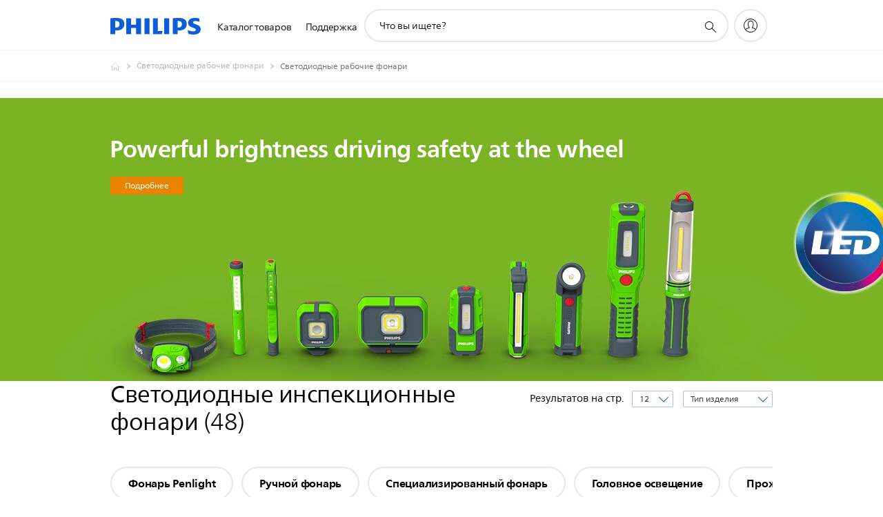

--- FILE ---
content_type: text/html;charset=utf-8
request_url: https://www.philips.ru/c-m-au/led-inspection-lights/all
body_size: 58251
content:
<!DOCTYPE HTML><html lang="ru-ru" dir="ltr" class="no-js non-ie" xmlns:wb="http://open.weibo.com/wb"> <head> <meta charset="utf-8"> <meta name="viewport" content="width=device-width, initial-scale=1"> <script>LUX=function(){function n(){return Date.now?Date.now():+new Date}var r,t=n(),a=window.performance||{},e=a.timing||{activationStart:0,navigationStart:(null===(r=window.LUX)||void 0===r?void 0:r.ns)||t};function i(){return a.now?(r=a.now(),Math.floor(r)):n()-e.navigationStart;var r}(LUX=window.LUX||{}).ac=[],LUX.addData=function(n,r){return LUX.cmd(["addData",n,r])},LUX.cmd=function(n){return LUX.ac.push(n)},LUX.getDebug=function(){return[[t,0,[]]]},LUX.init=function(){return LUX.cmd(["init"])},LUX.mark=function(){for(var n=[],r=0;r<arguments.length;r++)n[r]=arguments[r];if(a.mark)return a.mark.apply(a,n);var t=n[0],e=n[1]||{};void 0===e.startTime&&(e.startTime=i());LUX.cmd(["mark",t,e])},LUX.markLoadTime=function(){return LUX.cmd(["markLoadTime",i()])},LUX.measure=function(){for(var n=[],r=0;r<arguments.length;r++)n[r]=arguments[r];if(a.measure)return a.measure.apply(a,n);var t,e=n[0],o=n[1],u=n[2];t="object"==typeof o?n[1]:{start:o,end:u};t.duration||t.end||(t.end=i());LUX.cmd(["measure",e,t])},LUX.send=function(){return LUX.cmd(["send"])},LUX.ns=t;var o=LUX;return window.LUX_ae=[],window.addEventListener("error",(function(n){window.LUX_ae.push(n)})),o}();</script> <script>!function(){var e=document.cookie.split("; ").find(function(e){return e.startsWith("notice_gdpr_prefs=")});if(e){var t=e.split("=")[1].split(/[,:\s]+/);t.includes("1")&&((n=document.createElement("script")).src="https://cdn.speedcurve.com/js/lux.js?id=33353111",n.async=!0,n.crossOrigin="anonymous",document.head.appendChild(n))}}();</script> <script>LUX.label="Decision";</script> <link rel="preconnect" href="https://www.googletagmanager.com"> <link rel="preconnect" href="https://images.philips.com"> <link rel="preconnect" href="https://consent.trustarc.com/"> <link rel="preconnect" href="https://philipselectronicsne.tt.omtrdc.net" crossorigin="use-credentials"> <link rel="preconnect" href="https://www.googleoptimize.com"> <link rel="preload" href="/c-etc/philips/clientlibs/foundation-base/clientlibs-css-rb2014/fonts/neuefrutigerworld-1.20.0-w10/NeueFrutigerWorldW10-Book.woff2" as="font" type="font/woff2" media="(min-width:701px)" crossorigin> <link rel="preload" href="/c-etc/philips/clientlibs/foundation-base/clientlibs-css-rb2014/fonts/neuefrutigerworld-1.20.0-w10/NeueFrutigerWorldW10-Bold.woff2" as="font" type="font/woff2" media="(min-width:701px)" crossorigin> <link rel="preload" href="/c-etc/philips/clientlibs/foundation-base/clientlibs-css-rb2014/fonts/neuefrutigerworld-1.20.0-w10/NeueFrutigerWorldW10-Light.woff2" as="font" type="font/woff2" media="(min-width:701px)" crossorigin> <link rel="preload" href="/c-etc/philips/clientlibs/foundation-base/clientlibs-css-rb2014/fonts/philips-global-icon-font/philips-global-icon-font-v2.8.woff2" as="font" type="font/woff2" crossorigin> <link rel="preload" href="/c-etc/philips/clientlibs/foundation-base/clientlibs-css-rb2014/fonts/philips-global-icon-font/philips-global-icon-font-32-v2.8.woff2" as="font" type="font/woff2" crossorigin> <script> window.dtm=window.dtm || {};
dtm.dnt=false; </script> <title> Светодиодные инспекционные фонари | Philips </title> <meta name="description" content="Светодиодные инспекционные фонари в каталоге Philips: удобное сравнение по параметрам, все технические характеристики моделей и описание комплектаций."> <meta name="keywords" content=""> <meta name="PHILIPS.CONTEXT.LOCALE" content="ru_ru"> <meta name="PHILIPS.CONTEXT.CM.ENABLE" content="true"><meta name="PS_CARDTYPE" content="generic"> <meta name="PS_CONTENTTYPE_KEY" content="support"> <meta name="PS_CONTENTTYPE" content="Поддержка"> <meta name="PS_FILTER_CONTENTTYPE" content="Поддержка"> <meta name="PS_CONTENTGROUP" content="Поддержка"> <meta name="PS_TITLE" content=" Светодиодные инспекционные фонари | Philips 
"> <meta name="PS_SUBTITLE" content=""> <meta name="PS_BODYTEXT" content="Светодиодные инспекционные фонари в каталоге Philips: удобное сравнение по параметрам, все технические характеристики моделей и описание комплектаций."> <meta name="PS_IMAGE" content="https://images.philips.com/is/image/philipsconsumer/b13f856d3e8c48f4ae4aafac00cdca23?$pnglarge$"> <meta name="PS_DATE" content="2021-08-24T13:15:00.000+02:00"> <meta name="PHILIPS.METRICS.DIVISION" content="CP"> <meta name="PHILIPS.METRICS.SECTION" content="main"> <meta name="PHILIPS.METRICS.COUNTRY" content="ru"> <meta name="PHILIPS.METRICS.LANGUAGE" content="ru"> <meta name="PHILIPS.METRICS.CATALOGTYPE" content="consumer"> <meta name="PHILIPS.METRICS.PRODUCTGROUP" content="automotive"> <meta name="PHILIPS.METRICS.PRODUCTCATEGORY" content="led_inspection_lamps"> <meta property="og:title" content="Светодиодные рабочие фонари"> <meta property="og:description" content="Светодиодные инспекционные фонари в каталоге Philips: удобное сравнение по параметрам, все технические характеристики моделей и описание комплектаций."> <meta property="og:type" content="article"> <meta property="og:url" content="https://www.philips.ru/c-m-au/led-inspection-lights/all"> <meta property="og:site_name" content="Philips"> <script> window.philips = window.philips || {};



philips.context = {
    sector: 'CP',
    isAuthorMode: 'false',
    
    locale: {
        country: 'ru',
        language: 'ru',
        currency: 'RUB',
        code: 'ru_RU'
    },
    productCatalog: {
        catalogType: 'consumer',
        productGroup: 'automotive',
        productCategory: 'led_inspection_lamps',
        productSubCategory: ''
    },
    productCatalogId:
    {
        groupId: 'AUTOMOTIVE_GR',
        categoryId: 'LED_INSPECTION_LAMPS_CA2',
        subcategoryId: '',
    },
    page: {
        section: 'main',
        pageName: 'led_inspection_lamps:decision:all_products',
        pageType: 'decision',
        trackingGroup: 'D2C-WEB-UPF-Decision',
    },
    url: {
        repositoryPath: '/content/B2C/ru_RU/marketing-catalog/au/led-inspection-lights/decision',
        
    }
}; </script> <script src="/a1l4rgpa1fx2crzaqh/s3ns3t0g4k288vipw56.js"></script> <script src="/a1l4rgpa1fx2crzaqh/t1l6vgru59xvprnlz0ll.js" defer></script> <link rel="canonical" href="https://www.philips.ru/c-m-au/led-inspection-lights/latest"/> <link rel="apple-touch-icon" href="/c-etc/philips/clientlibs/foundation-base/clientlibs-css/img/favicon/favicon-hd.png"> <link rel="icon" type="image/svg+xml" href="/c-etc/philips/clientlibs/foundation-base/clientlibs-css/img/favicon/favicon.svg"> <link rel="icon" type="image/png" href="/c-etc/philips/clientlibs/foundation-base/clientlibs-css/img/favicon/favicon-192x192.png" sizes="192x192"> <link rel="icon" type="image/png" href="/c-etc/philips/clientlibs/foundation-base/clientlibs-css/img/favicon/favicon-96x96.png" sizes="96x96"> <link rel="icon" type="image/png" href="/c-etc/philips/clientlibs/foundation-base/clientlibs-css/img/favicon/favicon-32x32.png" sizes="32x32"> <link rel="icon" type="image/png" href="/c-etc/philips/clientlibs/foundation-base/clientlibs-css/img/favicon/favicon-16x16.png" sizes="16x16"> <meta name="msapplication-TileColor" content="#ffffff"> <meta name="msapplication-TileImage" content="/etc/philips/clientlibs/foundation-base/clientlibs-css/img/favicon/favicon-hd.png"> <script type="text/javascript"> (function(){(function(l,u,C){var O=[],P=[],f={_version:"3.6.0",_config:{classPrefix:"test-",enableClasses:!0,enableJSClass:!0,usePrefixes:!0},_q:[],on:function(e,t){var n=this;setTimeout(function(){t(n[e])},0)},addTest:function(e,t,n){P.push({name:e,fn:t,options:n})},addAsyncTest:function(e){P.push({name:null,fn:e})}},s=function(){};s.prototype=f,s=new s,s.addTest("svg",!!u.createElementNS&&!!u.createElementNS("http://www.w3.org/2000/svg","svg").createSVGRect),s.addTest("localstorage",function(){var e="modernizr";try{return localStorage.setItem(e,e),localStorage.removeItem(e),!0}catch{return!1}});var w=f._config.usePrefixes?" -webkit- -moz- -o- -ms- ".split(" "):["",""];f._prefixes=w;function v(e,t){return typeof e===t}function F(){var e,t,n,r,i,a,o;for(var p in P)if(P.hasOwnProperty(p)){if(e=[],t=P[p],t.name&&(e.push(t.name.toLowerCase()),t.options&&t.options.aliases&&t.options.aliases.length))for(n=0;n<t.options.aliases.length;n++)e.push(t.options.aliases[n].toLowerCase());for(r=v(t.fn,"function")?t.fn():t.fn,i=0;i<e.length;i++)a=e[i],o=a.split("."),o.length===1?s[o[0]]=r:(s[o[0]]&&!(s[o[0]]instanceof Boolean)&&(s[o[0]]=new Boolean(s[o[0]])),s[o[0]][o[1]]=r),O.push((r?"":"no-")+o.join("-"))}}var g=u.documentElement,_=g.nodeName.toLowerCase()==="svg";function A(e){var t=g.className,n=s._config.classPrefix||"";if(_&&(t=t.baseVal),s._config.enableJSClass){var r=new RegExp("(^|\\s)"+n+"no-js(\\s|$)");t=t.replace(r,"$1"+n+"js$2")}s._config.enableClasses&&(t+=" "+n+e.join(" "+n),_?g.className.baseVal=t:g.className=t)}var j="Moz O ms Webkit",L=f._config.usePrefixes?j.toLowerCase().split(" "):[];f._domPrefixes=L;var T;(function(){var e={}.hasOwnProperty;!v(e,"undefined")&&!v(e.call,"undefined")?T=function(t,n){return e.call(t,n)}:T=function(t,n){return n in t&&v(t.constructor.prototype[n],"undefined")}})(),f._l={},f.on=function(e,t){this._l[e]||(this._l[e]=[]),this._l[e].push(t),s.hasOwnProperty(e)&&setTimeout(function(){s._trigger(e,s[e])},0)},f._trigger=function(e,t){if(this._l[e]){var n=this._l[e];setTimeout(function(){var r,i;for(r=0;r<n.length;r++)i=n[r],i(t)},0),delete this._l[e]}};function q(e,t){if(typeof e=="object")for(var n in e)T(e,n)&&q(n,e[n]);else{e=e.toLowerCase();var r=e.split("."),i=s[r[0]];if(r.length==2&&(i=i[r[1]]),typeof i<"u")return s;t=typeof t=="function"?t():t,r.length==1?s[r[0]]=t:(s[r[0]]&&!(s[r[0]]instanceof Boolean)&&(s[r[0]]=new Boolean(s[r[0]])),s[r[0]][r[1]]=t),A([(t&&t!=!1?"":"no-")+r.join("-")]),s._trigger(e,t)}return s}s._q.push(function(){f.addTest=q});function y(){return typeof u.createElement!="function"?u.createElement(arguments[0]):_?u.createElementNS.call(u,"http://www.w3.org/2000/svg",arguments[0]):u.createElement.apply(u,arguments)}s.addTest("canvas",function(){var e=y("canvas");return!!(e.getContext&&e.getContext("2d"))});var k="CSS"in l&&"supports"in l.CSS,G="supportsCSS"in l;s.addTest("supports",k||G);function J(){var e=u.body;return e||(e=y(_?"svg":"body"),e.fake=!0),e}function z(e,t,n,r){var i="modernizr",a,o,p,c,m=y("div"),d=J();if(parseInt(n,10))for(;n--;)p=y("div"),p.id=r?r[n]:i+(n+1),m.appendChild(p);return a=y("style"),a.type="text/css",a.id="s"+i,(d.fake?d:m).appendChild(a),d.appendChild(m),a.styleSheet?a.styleSheet.cssText=e:a.appendChild(u.createTextNode(e)),m.id=i,d.fake&&(d.style.background="",d.style.overflow="hidden",c=g.style.overflow,g.style.overflow="hidden",g.appendChild(d)),o=t(m,e),d.fake?(d.parentNode.removeChild(d),g.style.overflow=c,g.offsetHeight):m.parentNode.removeChild(m),!!o}var V=function(){var e=l.matchMedia||l.msMatchMedia;return e?function(t){var n=e(t);return n&&n.matches||!1}:function(t){var n=!1;return z("@media "+t+" { #modernizr { position: absolute; } }",function(r){n=(l.getComputedStyle?l.getComputedStyle(r,null):r.currentStyle).position=="absolute"}),n}}();f.mq=V;var X=f.testStyles=z;s.addTest("touchevents",function(){return!!("ontouchstart"in l||l.DocumentTouch&&u instanceof DocumentTouch)});var R=f._config.usePrefixes?j.split(" "):[];f._cssomPrefixes=R;function W(e,t){return!!~(""+e).indexOf(t)}function B(e){return e.replace(/([a-z])-([a-z])/g,function(t,n,r){return n+r.toUpperCase()}).replace(/^-/,"")}var N=function(e){var t=w.length,n=l.CSSRule,r;if(typeof n>"u")return C;if(!e)return!1;if(e=e.replace(/^@/,""),r=e.replace(/-/g,"_").toUpperCase()+"_RULE",r in n)return"@"+e;for(var i=0;i<t;i++){var a=w[i],o=a.toUpperCase()+"_"+r;if(o in n)return"@-"+a.toLowerCase()+"-"+e}return!1};f.atRule=N;function H(e,t){return function(){return e.apply(t,arguments)}}function Z(e,t,n){var r;for(var i in e)if(e[i]in t)return n===!1?e[i]:(r=t[e[i]],v(r,"function")?H(r,n||t):r);return!1}var I={elem:y("modernizr")};s._q.push(function(){delete I.elem});var h={style:I.elem.style};s._q.unshift(function(){delete h.style});function U(e){return e.replace(/([A-Z])/g,function(t,n){return"-"+n.toLowerCase()}).replace(/^ms-/,"-ms-")}function K(e,t,n){var r;if("getComputedStyle"in l){r=getComputedStyle.call(l,e,t);var i=l.console;if(r!==null)n&&(r=r.getPropertyValue(n));else if(i){var a=i.error?"error":"log";i[a].call(i,"getComputedStyle returning null, its possible modernizr test results are inaccurate")}}else r=!t&&e.currentStyle&&e.currentStyle[n];return r}function Q(e,t){var n=e.length;if("CSS"in l&&"supports"in l.CSS){for(;n--;)if(l.CSS.supports(U(e[n]),t))return!0;return!1}else if("CSSSupportsRule"in l){for(var r=[];n--;)r.push("("+U(e[n])+":"+t+")");return r=r.join(" or "),z("@supports ("+r+") { #modernizr { position: absolute; } }",function(i){return K(i,null,"position")=="absolute"})}return C}function D(e,t,n,r){if(r=v(r,"undefined")?!1:r,!v(n,"undefined")){var i=Q(e,n);if(!v(i,"undefined"))return i}for(var a,o,p,c,m,d=["modernizr","tspan","samp"];!h.style&&d.length;)a=!0,h.modElem=y(d.shift()),h.style=h.modElem.style;function E(){a&&(delete h.style,delete h.modElem)}for(p=e.length,o=0;o<p;o++)if(c=e[o],m=h.style[c],W(c,"-")&&(c=B(c)),h.style[c]!==C)if(!r&&!v(n,"undefined")){try{h.style[c]=n}catch{}if(h.style[c]!=m)return E(),t=="pfx"?c:!0}else return E(),t=="pfx"?c:!0;return E(),!1}var Y=f.testProp=function(e,t,n){return D([e],C,t,n)};function x(e,t,n,r,i){var a=e.charAt(0).toUpperCase()+e.slice(1),o=(e+" "+R.join(a+" ")+a).split(" ");return v(t,"string")||v(t,"undefined")?D(o,t,r,i):(o=(e+" "+L.join(a+" ")+a).split(" "),Z(o,t,n))}f.testAllProps=x;function S(e,t,n){return x(e,C,C,t,n)}f.testAllProps=S,s.addTest("flexbox",S("flexBasis","1px",!0)),s.addTest("csstransforms",function(){return navigator.userAgent.indexOf("Android 2.")===-1&&S("transform","scale(1)",!0)}),s.addTest("csstransforms3d",function(){return!!S("perspective","1px",!0)}),s.addTest("csstransitions",S("transition","all",!0)),s.addTest("appearance",S("appearance"));var b=f.prefixed=function(e,t,n){return e.indexOf("@")===0?N(e):(e.indexOf("-")!=-1&&(e=B(e)),t?x(e,t,n):x(e,"pfx"))};s.addTest("fullscreen",!!(b("exitFullscreen",u,!1)||b("cancelFullScreen",u,!1))),s.addTest("objectfit",!!b("objectFit"),{aliases:["object-fit"]}),F(),A(O),delete f.addTest,delete f.addAsyncTest;for(var M=0;M<s._q.length;M++)s._q[M]();l.Modernizr=s})(window,document),window.Modernizr.addTest("correctvh",function(){return!navigator.userAgent.match(/(iPad|iPhone);.*CPU.*OS (6|7)_\d/i)}),window.Modernizr.addTest("touch",function(){return window.Modernizr.touchevents}),window.Modernizr.addTest("ipad",function(){return!!navigator.userAgent.match(/iPad/i)}),window.Modernizr.addTest("iphone",function(){return!!navigator.userAgent.match(/iPhone/i)}),window.Modernizr.addTest("ipod",function(){return!!navigator.userAgent.match(/iPod/i)}),window.Modernizr.addTest("ios",function(){return window.Modernizr.ipad||window.Modernizr.ipod||window.Modernizr.iphone}),function(){var l=document.documentElement,u="no-js";window.Modernizr._config.classPrefix&&l.className.indexOf(u)>-1&&(l.className=l.className.replace(u,window.Modernizr._config.classPrefix+"js"))}(),function(){window.sessionStorage&&window.sessionStorage.getItem("philips.hideRecallBanner")==="true"&&document.documentElement.classList.add("pv-hrb")}()})(); </script><link rel="stylesheet" href="/c-etc/designs/b2c-seamless-theme/clientlibs.251208.css" type="text/css"> <script type="application/json" class="pv-d2c-search__translations"> {"translations":{"d2c-search.more-tab":"Поддержка и прочее","d2c-search.search-empty":"Не заполнено поле поиска","d2c-search.sort-by-date-asc":"Дата (по возрастанию)","d2c-search.popular-support-topics-title":"Темы поддержки","d2c-search.filter-rating-value":"{0} и выше","d2c-search.help-banner-title":"Найдите продукты и поддержку для сферы здравоохранения и медицинских учреждений","d2c-search.suggested-results":"Рекомендованные результаты","TBD":"В наличии","d2c-search.filter-range-max":"Макс.","d2c-search.sort-by-date-desc":"Дата (по убыванию)\n","d2c-search.no-result-for-search":"Нам очень жаль! Результатов не найдено. ","d2c-search.nmore":"Подробнее","d2c-search.add-to-cart-btn":"Добавить в корзину","d2c-search.search-results-for":"Результаты поиска для","d2c-search.tab.modal.list.label":"Что вы ищете?\n","d2c-search.overall-rating":"Средняя оценка","d2c-search.bundle-discount-label":"Скидка при покупке набора","d2c-search.recently-viewed-title":"Вы недавно смотрели","d2c-search.filter-rating-title":"Оценка покупателей","d2c-search.submit-search-box":"Поиск","d2c-search.sort-by-size-asc":"Размер (по возрастанию)\n","d2c-search.filters-title":"Фильтры","d2c-search.sort-by-alphabetical-desc":"По алфавиту (Я-А)\n","d2c-search.sort-by-relevance":"Актуальное","d2c-search.filter-price-title":"Цена","d2c-search.help-banner-desc":"УЗИ, устройства мониторинга и визуализации, а также многое другое","d2c-search.sort-by-newest":"Новое","d2c-search.popular-categories-title":"Популярные категории","d2c-search.clear":"Очистить","d2c-search.help-suggestions-title":"Предложения","d2c-search.products-tab":"Продукты","d2c-search-added-to-cart-btn":"Добавлено в корзину","d2c-search.refurbishment-label":"Восстановление","d2c-search.sort-by-size-desc":"Размер (по убыванию)\n","d2c-search.search-box-sitewide":"По всему сайту\n","d2c-search.filter-apply-all":"Применить фильтры","d2c-search.what-look-for":"Что вы ищете?","d2c-search.try-different-search":"Попробуйте другой поисковой запрос.","d2c-search.tab.modal.title":"Пошук","d2c-search.notify-me-btn":"Сообщить мне","d2c-search.sort-by-alphabetical-asc":"По алфавиту (А-Я)\n","d2c-search.sort-by-rating":"Оценка","d2c-search.help-banner-cta-text":"Перейти на Philips.com/healthcare","d2c-search.search-box-label":"Поиск по сайту","d2c-search.filter-range-min":"Мин.","d2c-search.filter-availability-in-stock":"В наличии","d2c-search.filter-availability-title":"Доступность","d2c-search.help-suggestions-1":"Убедитесь в правильном написании всех слов.","d2c-search.help-suggestions-3":"Введите название продукта (например, Airfryer, Sonicare).","d2c-search.help-suggestions-2":"Введите номер продукта (например, HD9240/90, L2BO/00).","d2c-search.added-to-cart-btn":"Добавлено в корзину","d2c-search.help-suggestions-4":"Попробуйте использовать разные слова для поиска.","d2c-search.filter-clear-all":"Сбросить фильтры"}} </script></head> <body class="decisionpage " style=" " data-country="RU" data-language="ru" data-locale="ru_RU"> <!--<noindex>--> <!-- HEADER SECTION START --> <div class="genericheaderpage basepage page"><div class="header n02v3-header-a n02v3-header component-base"> <header class="p-n02v3 p-layout-row p-n02v3__hamburger--close
     
     
    default pv-padding-block-end--m
     
     p-n02v3__contextual 
     
     
     
    p-n02v3--b2c
    p-n02v3--show-search-field
    
     "
        data-n25="false"
        data-n25-mobile="false"
        data-flyout-links="{&quot;howToRegister&quot;:&quot;https://www.philips.ru/myphilips/register-your-product&quot;,&quot;myProducts&quot;:&quot;/myphilips#/my-products&quot;,&quot;registerProduct&quot;:&quot;/myphilips#/register-new-product/search&quot;,&quot;myDashboard&quot;:&quot;/myphilips#/my-home&quot;,&quot;login&quot;:&quot;/myphilips&quot;,&quot;myAccount&quot;:&quot;https://www.philips.ru/myphilips/register-product#tab\u003duser&quot;,&quot;signUp&quot;:&quot;https://www.philips.ru/myphilips/login#tab\u003dsign-up&quot;}"
        data-is-fixed-height="true"
        data-is-stock-indicator = "inherit"
        data-stock-market=""
        data-stock-indicator-api = "https://tools.eurolandir.com/tools/pricefeed/xmlirmultiiso5.aspx?companyid=2522"
        data-shop-site=""> <div class="p-n02v3__top-banner" data-shop-error-message="В настоящий момент совершить покупки невозможно по причине проведения запланированного технического обслуживания. Повторите попытку через несколько часов.
"> <div class="geodetectionbar tc53-geo-detection-bar"> <div class="p-tc53-geo-detection-bar" data-current-page-path='/content/B2C/ru_RU/marketing-catalog/au/led-inspection-lights/decision'> <script type="text/x-handlebars-template" data-template="tc53-geo-detection-bar-template"> <div class="p-notification-bar p-navigation" > <span class="p-text p-direction-ltr"> <label class="p-label" >This page is also available in</label> <a  data-track-type="track-conversion" data-track-name="interaction"  data-track-description="link:geo_detection" class="p-anchor-geobar" href="{{url}}">{{urlLinkName}}</a> </span> <button class="p-close p-square p-inverted p-icon-close p-small" aria-label="Закрыть"></button> </div> </script> </div> </div> </div> <div class="p-n02v3__inner"> <div class="p-layout-inner"> <div class="p-n02v3__shape"> <a href='https://www.philips.ru/' title="Главная страница" class="p-n02v3__shapelink"> <div class="p-n02v3__shape-wrapper"> <svg width="131" height="24" viewBox="0 0 131 24" fill="none" xmlns="http://www.w3.org/2000/svg"> <path d="M44.4019 0.480751V23.5192H37.3709V14.4601H30.0545V23.5192H23.0235V0.480751H30.0545V9.63756H37.3709V0.480751H44.4019ZM68.8676 18.892V0.480751H61.8366V23.5192H74.5465L75.6056 18.892H68.8601H68.8676ZM56.6385 0.480751H49.6075V23.5192H56.6385V0.480751ZM85.1455 0.480751H78.1145V23.5192H85.1455V0.480751ZM119.82 6.36244C119.82 5.10798 121.074 4.52958 123.095 4.52958C125.311 4.52958 127.715 5.01033 129.36 5.68639L128.781 0.676056C126.948 0.292958 125.311 0 122.329 0C116.65 0 112.789 2.2385 112.789 6.94085C112.789 15.0385 123.771 13.4009 123.771 17.1568C123.771 18.5991 122.712 19.3728 120.113 19.3728C117.799 19.3728 114.238 18.5991 112.12 17.5399L112.894 22.8432C115.012 23.6169 117.904 24 120.218 24C126.092 24 130.907 22.0695 130.907 16.2854C130.907 8.5784 119.827 10.0207 119.827 6.35493L119.82 6.36244ZM110.67 8.77371C110.67 14.6554 106.524 18.0282 99.9812 18.0282H97.4798V23.5192H90.4488V0.480751C92.8601 0.187794 96.2254 0 99.0197 0C106.246 0 110.678 2.31361 110.678 8.77371H110.67ZM103.737 8.87136C103.737 5.97934 102.1 4.34178 98.6291 4.34178C98.2685 4.34178 97.8854 4.34178 97.4723 4.36432V13.8817H98.6291C102.287 13.8817 103.737 11.861 103.737 8.87136ZM20.2291 8.77371C20.2291 14.6554 16.0901 18.0282 9.53991 18.0282H7.0385V23.5192H0V0.480751C2.41127 0.187794 5.77653 0 8.57089 0C15.7972 0 20.2216 2.31361 20.2216 8.77371H20.2291ZM13.2883 8.87136C13.2883 5.97934 11.6507 4.34178 8.18779 4.34178C7.82723 4.34178 7.44413 4.34178 7.03099 4.36432V13.8817H8.18779C11.846 13.8817 13.2883 11.861 13.2883 8.87136Z" fill="#0B5ED7"/> </svg> </div> </a> </div> </div> <nav class="p-n02v3__menu"> <div class="p-n02v3__mobiletopbg" aria-hidden="true"></div> <div class="p-n02v3__mobilebottombg" aria-hidden="true"></div> <div class="p-n02v3__m1bg"> <div class="p-n02v3__mwrap"> <div class="p-n02v3__m1title"></div> <ul class="p-n02v3__m1"> <li class="p-n02v3__mli p-n02v3__products p-m-1
                                
                                "> <a href="#" class="p-n02v3__mlink" data-track-type="track-nav-nena" data-track-compid="n02v3" data-track-navid="header" data-track-navdest="consumer:каталог_товаров"> <span class="p-n02v3__m1item pv-heading pv-body--s pv-bold">Каталог товаров</span> </a> <div class="p-n02v3__m2bg p-n02v3__miconbg p-n02v3__m2bg--products p-n02v3__mbg--hidden
                                    p-n02v3__contextual--mgbg"> <div class="p-n02v3__mwrap"> <div class="p-n02v3__mtitle"> <div class="p-n02v3__mback">Главное меню</div> <div class="p-n02v3__listtitle "> <div class="p-n02v3__mclose"><button class="p-icon-close" arial-label="Главное меню" ></button></div> <div class="pv-heading pv-body--m pv-bold">Каталог товаров</div> </div> </div> <ul class="p-n02v3__m2 p-n02v3__micon"> <li class="p-n02v3__mli p-m-1-1 p-n02v3__group
                                                        "> <a href="#" class="p-n02v3__mlink" data-track-type="track-nav-nena" data-track-compid="n02v3" data-track-navid="header" data-track-navdest="consumer:каталог_товаров:видео,_аудио,_связь"> <span class="p-icon-sound-and-vision--32 p-n02v3__m2icon"></span> <span class="pv-heading pv-body--s pv-bold p-n02v3__m2text">Видео, Аудио, Связь</span> </a> <div class="p-n02v3__m3bg p-n02v3__mflyout p-n02v3__mbg--hidden
                                                            " data-bg-level="3"> <div class="p-n02v3__mwrap"> <div class="p-n02v3__mtitle p-n02v3__t--col14"> <div class="p-n02v3__mback">Главное меню</div> <div class="p-n02v3__listtitle "> <div class="p-n02v3__mclose"><button class="p-icon-close"
                                                                                                        arial-label="Главное меню"></button></div> <div class="pv-heading pv-body--m pv-bold">Видео, Аудио, Связь</div> </div> </div> <ul class="p-n02v3__m3 p-n02v3__m--col14"> <li class="p-n02v3__mli p-n02v3__mli--subgroup p-m-1-1-1
                    "> <a href='#' class="p-n02v3__mlink"><span class="pv-heading pv-body--s">ТВ, мониторы и видео</span></a> <div class="p-n02v3__m4bg
                        " data-bg-level="4"> <div class="p-n02v3__mwrap"> <div class="p-n02v3__mtitle p-n02v3__t--col34"> <div class="p-n02v3__mback">Видео, Аудио, Связь</div> <div class="p-n02v3__listtitle "> <div class="p-n02v3__mclose"><button class="p-icon-close"
                                                                       arial-label="назад"></button></div> <div class="pv-heading pv-body--m pv-bold">ТВ, мониторы и видео</div> </div> </div> <ul class="p-n02v3__m4
            p-n02v3__m--col24
            "> <li class="p-n02v3__mli p-n02v3__mli--cat p-m-1-1-1-1
             "> <a target="" href='https://www.philips.ru/c-m-so/tv' class="p-n02v3__mlink p-n02v3__mlink--no-childs" data-track-type="track-nav-nena" data-track-compid="n02v3" data-track-navid="header" data-track-navdest="consumer:каталог_товаров:so:видео,_аудио,_связь:тв,_мониторы_и_видео:tv-nav"> <span class="pv-heading pv-body--s"> ТВ Ambilight </span> </a> </li> <li class="p-n02v3__mli p-n02v3__mli--cat p-m-1-1-1-2
             "> <a target="" href='https://www.philips.ru/c-m-so/monitors' class="p-n02v3__mlink p-n02v3__mlink--no-childs" data-track-type="track-nav-nena" data-track-compid="n02v3" data-track-navid="header" data-track-navdest="consumer:каталог_товаров:so:видео,_аудио,_связь:тв,_мониторы_и_видео:monitors-nav"> <span class="pv-heading pv-body--s"> Мониторы </span> </a> </li> <li class="p-n02v3__mli p-n02v3__mli--cat p-m-1-1-1-3
             "> <a target="" href='https://www.philips.ru/c-m-so/projectors' class="p-n02v3__mlink p-n02v3__mlink--no-childs" data-track-type="track-nav-nena" data-track-compid="n02v3" data-track-navid="header" data-track-navdest="consumer:каталог_товаров:so:видео,_аудио,_связь:тв,_мониторы_и_видео:projectors-nav"> <span class="pv-heading pv-body--s"> Проекторы </span> </a> </li> </ul> </div> </div> </li> <li class="p-n02v3__mli p-n02v3__mli--subgroup p-m-1-1-2
                    "> <a href='#' class="p-n02v3__mlink"><span class="pv-heading pv-body--s">Звук</span></a> <div class="p-n02v3__m4bg
                        " data-bg-level="4"> <div class="p-n02v3__mwrap"> <div class="p-n02v3__mtitle p-n02v3__t--col34"> <div class="p-n02v3__mback">Видео, Аудио, Связь</div> <div class="p-n02v3__listtitle "> <div class="p-n02v3__mclose"><button class="p-icon-close"
                                                                       arial-label="назад"></button></div> <div class="pv-heading pv-body--m pv-bold">Звук</div> </div> </div> <ul class="p-n02v3__m4
            p-n02v3__m--col24
            "> <li class="p-n02v3__mli p-n02v3__mli--cat p-m-1-1-2-1
             "> <a target="" href='https://www.philips.ru/c-m-so/headphones' class="p-n02v3__mlink p-n02v3__mlink--no-childs" data-track-type="track-nav-nena" data-track-compid="n02v3" data-track-navid="header" data-track-navdest="consumer:каталог_товаров:so:видео,_аудио,_связь:звук:"> <span class="pv-heading pv-body--s"> Наушники </span> </a> </li> <li class="p-n02v3__mli p-n02v3__mli--cat p-m-1-1-2-2
             "> <a target="" href='https://www.philips.ru/c-e/so/sound-hub.html' class="p-n02v3__mlink p-n02v3__mlink--no-childs" data-track-type="track-nav-nena" data-track-compid="n02v3" data-track-navid="header" data-track-navdest="consumer:каталог_товаров:so:видео,_аудио,_связь:звук:article-and-recommendations-nav"> <span class="pv-heading pv-body--s"> Статьи и рекомендации </span> </a> </li> </ul> </div> </div> </li> <li class="p-n02v3__mli p-n02v3__mli--subgroup p-m-1-1-3
                    "> <a href='#' class="p-n02v3__mlink"><span class="pv-heading pv-body--s">Связь</span></a> <div class="p-n02v3__m4bg
                        " data-bg-level="4"> <div class="p-n02v3__mwrap"> <div class="p-n02v3__mtitle p-n02v3__t--col34"> <div class="p-n02v3__mback">Видео, Аудио, Связь</div> <div class="p-n02v3__listtitle "> <div class="p-n02v3__mclose"><button class="p-icon-close"
                                                                       arial-label="назад"></button></div> <div class="pv-heading pv-body--m pv-bold">Связь</div> </div> </div> <ul class="p-n02v3__m4
            p-n02v3__m--col24
            "> <li class="p-n02v3__mli p-n02v3__mli--cat p-m-1-1-3-1
             "> <a target="" href='https://www.philips.ru/c-m-so/mobile-tablets/philips-mobile-phones' class="p-n02v3__mlink p-n02v3__mlink--no-childs" data-track-type="track-nav-nena" data-track-compid="n02v3" data-track-navid="header" data-track-navdest="consumer:каталог_товаров:so:видео,_аудио,_связь:связь:philips-mobile-phones"> <span class="pv-heading pv-body--s"> Мобильные устройства и планшеты </span> </a> </li> <li class="p-n02v3__mli p-n02v3__mli--cat p-m-1-1-3-2
             "> <a target="" href='https://www.philips.ru/c-m-so/landline-phones' class="p-n02v3__mlink p-n02v3__mlink--no-childs" data-track-type="track-nav-nena" data-track-compid="n02v3" data-track-navid="header" data-track-navdest="consumer:каталог_товаров:so:видео,_аудио,_связь:связь:"> <span class="pv-heading pv-body--s"> Стационарные телефоны </span> </a> </li> <li class="p-n02v3__mli p-n02v3__mli--cat p-m-1-1-3-3
             "> <a target="" href='https://www.philips.ru/c-m-so/voice-recorder' class="p-n02v3__mlink p-n02v3__mlink--no-childs" data-track-type="track-nav-nena" data-track-compid="n02v3" data-track-navid="header" data-track-navdest="consumer:каталог_товаров:so:видео,_аудио,_связь:связь:"> <span class="pv-heading pv-body--s"> Диктофон </span> </a> </li> </ul> </div> </div> </li> <li class="p-n02v3__mli p-n02v3__mli--subgroup p-m-1-1-4
                    "> <a href='#' class="p-n02v3__mlink"><span class="pv-heading pv-body--s">Аксессуары</span></a> <div class="p-n02v3__m4bg
                        " data-bg-level="4"> <div class="p-n02v3__mwrap"> <div class="p-n02v3__mtitle p-n02v3__t--col34"> <div class="p-n02v3__mback">Видео, Аудио, Связь</div> <div class="p-n02v3__listtitle "> <div class="p-n02v3__mclose"><button class="p-icon-close"
                                                                       arial-label="назад"></button></div> <div class="pv-heading pv-body--m pv-bold">Аксессуары</div> </div> </div> <ul class="p-n02v3__m4
            p-n02v3__m--col24
            "> <li class="p-n02v3__mli p-n02v3__mli--cat p-m-1-1-4-1
             "> <a target="" href='https://www.philips.ru/c-m-so/cables-connectivity' class="p-n02v3__mlink p-n02v3__mlink--no-childs" data-track-type="track-nav-nena" data-track-compid="n02v3" data-track-navid="header" data-track-navdest="consumer:каталог_товаров:so:видео,_аудио,_связь:аксессуары:"> <span class="pv-heading pv-body--s"> Кабели и возможности подключения </span> </a> </li> <li class="p-n02v3__mli p-n02v3__mli--cat p-m-1-1-4-2
             "> <a target="" href='https://www.philips.ru/c-m-so/power-solutions' class="p-n02v3__mlink p-n02v3__mlink--no-childs" data-track-type="track-nav-nena" data-track-compid="n02v3" data-track-navid="header" data-track-navdest="consumer:каталог_товаров:so:видео,_аудио,_связь:аксессуары:"> <span class="pv-heading pv-body--s"> Источники питания </span> </a> </li> <li class="p-n02v3__mli p-n02v3__mli--cat p-m-1-1-4-3
             "> <a target="" href='https://www.philips.ru/c-m-so/mobile-accessories' class="p-n02v3__mlink p-n02v3__mlink--no-childs" data-track-type="track-nav-nena" data-track-compid="n02v3" data-track-navid="header" data-track-navdest="consumer:каталог_товаров:so:видео,_аудио,_связь:аксессуары:"> <span class="pv-heading pv-body--s"> Аксессуары для мобильных телефонов </span> </a> </li> <li class="p-n02v3__mli p-n02v3__mli--cat p-m-1-1-4-4
             "> <a target="" href='https://www.philips.ru/c-m-so/computer-accessories' class="p-n02v3__mlink p-n02v3__mlink--no-childs" data-track-type="track-nav-nena" data-track-compid="n02v3" data-track-navid="header" data-track-navdest="consumer:каталог_товаров:so:видео,_аудио,_связь:аксессуары:"> <span class="pv-heading pv-body--s"> Аксессуары для компьютеров </span> </a> </li> <li class="p-n02v3__mli p-n02v3__mli--cat p-m-1-1-4-5
             "> <a target="" href='https://www.philips.ru/c-m-so/batteries-flashlights' class="p-n02v3__mlink p-n02v3__mlink--no-childs" data-track-type="track-nav-nena" data-track-compid="n02v3" data-track-navid="header" data-track-navdest="consumer:каталог_товаров:so:видео,_аудио,_связь:аксессуары:batteries-flashlights"> <span class="pv-heading pv-body--s"> Элементы питания и фонарики </span> </a> </li> <li class="p-n02v3__mli p-n02v3__mli--cat p-m-1-1-4-6
             "> <a target="" href='https://www.philips.ru/c-m-so/audio-video-accessories' class="p-n02v3__mlink p-n02v3__mlink--no-childs" data-track-type="track-nav-nena" data-track-compid="n02v3" data-track-navid="header" data-track-navdest="consumer:каталог_товаров:so:видео,_аудио,_связь:аксессуары:udio-video-accessories"> <span class="pv-heading pv-body--s"> Аудио- и видеоаксессуары </span> </a> </li> </ul> </div> </div> </li> </ul> </div> </div> </li> <li class="p-n02v3__mli p-m-1-2 p-n02v3__group
                                                        "> <a href="#" class="p-n02v3__mlink" data-track-type="track-nav-nena" data-track-compid="n02v3" data-track-navid="header" data-track-navdest="consumer:каталог_товаров:персональный_уход"> <span class="p-icon-personalcare--32 p-n02v3__m2icon"></span> <span class="pv-heading pv-body--s pv-bold p-n02v3__m2text">Персональный уход</span> </a> <div class="p-n02v3__m3bg p-n02v3__mflyout p-n02v3__mbg--hidden
                                                            " data-bg-level="3"> <div class="p-n02v3__mwrap"> <div class="p-n02v3__mtitle p-n02v3__t--col14"> <div class="p-n02v3__mback">Главное меню</div> <div class="p-n02v3__listtitle "> <div class="p-n02v3__mclose"><button class="p-icon-close"
                                                                                                        arial-label="Главное меню"></button></div> <div class="pv-heading pv-body--m pv-bold">Персональный уход</div> </div> </div> <ul class="p-n02v3__m3 p-n02v3__m--col14"> <li class="p-n02v3__mli p-n02v3__mli--subgroup p-m-1-2-1
                    "> <a href='#' class="p-n02v3__mlink"><span class="pv-heading pv-body--s">Для мужчин</span></a> <div class="p-n02v3__m4bg
                        " data-bg-level="4"> <div class="p-n02v3__mwrap"> <div class="p-n02v3__mtitle p-n02v3__t--col34"> <div class="p-n02v3__mback">Персональный уход</div> <div class="p-n02v3__listtitle "> <div class="p-n02v3__mclose"><button class="p-icon-close"
                                                                       arial-label="назад"></button></div> <div class="pv-heading pv-body--m pv-bold">Для мужчин</div> </div> </div> <ul class="p-n02v3__m4
            p-n02v3__m--col24
            "> <li class="p-n02v3__mli p-n02v3__mli--cat p-m-1-2-1-1
             "> <a target="" href='https://www.philips.ru/c-e/pe/mens-grooming-welcome.html' class="p-n02v3__mlink p-n02v3__mlink--no-childs" data-track-type="track-nav-nena" data-track-compid="n02v3" data-track-navid="header" data-track-navdest="consumer:каталог_товаров:pe:персональный_уход:для_мужчин:mens-shaving-styling-nav"> <span class="pv-heading pv-body--s"> Мужское бритье и стайлинг </span> </a> </li> <li class="p-n02v3__mli p-n02v3__mli--cat p-m-1-2-1-2
             "> <a target="" href='https://www.philips.ru/c-m-pe/face-shavers' class="p-n02v3__mlink p-n02v3__mlink--no-childs" data-track-type="track-nav-nena" data-track-compid="n02v3" data-track-navid="header" data-track-navdest="consumer:каталог_товаров:pe:персональный_уход:для_мужчин:"> <span class="pv-heading pv-body--s"> Бритвы для лица </span> </a> </li> <li class="p-n02v3__mli p-n02v3__mli--cat p-m-1-2-1-3
             "> <a target="" href='https://www.philips.ru/c-m-pe/oneblade-trim-edge-and-shave' class="p-n02v3__mlink p-n02v3__mlink--no-childs" data-track-type="track-nav-nena" data-track-compid="n02v3" data-track-navid="header" data-track-navdest="consumer:каталог_товаров:pe:персональный_уход:для_мужчин:"> <span class="pv-heading pv-body--s"> OneBlade: подравнивание/контуры/бритье </span> </a> </li> <li class="p-n02v3__mli p-n02v3__mli--cat p-m-1-2-1-4
             "> <a target="" href='https://www.philips.ru/c-m-pe/face-stylers-and-grooming-kits' class="p-n02v3__mlink p-n02v3__mlink--no-childs" data-track-type="track-nav-nena" data-track-compid="n02v3" data-track-navid="header" data-track-navdest="consumer:каталог_товаров:pe:персональный_уход:для_мужчин:trimmer-for-face-nav"> <span class="pv-heading pv-body--s"> Триммеры ДЛЯ ЛИЦА </span> </a> </li> <li class="p-n02v3__mli p-n02v3__mli--cat p-m-1-2-1-5
             "> <a target="" href='https://www.philips.ru/c-m-pe/face-stylers-and-grooming-kits/multigroomers' class="p-n02v3__mlink p-n02v3__mlink--no-childs" data-track-type="track-nav-nena" data-track-compid="n02v3" data-track-navid="header" data-track-navdest="consumer:каталог_товаров:pe:персональный_уход:для_мужчин:universal-trimmers-nav"> <span class="pv-heading pv-body--s"> Мультитриммеры </span> </a> </li> <li class="p-n02v3__mli p-n02v3__mli--cat p-m-1-2-1-6
             "> <a target="" href='https://www.philips.ru/c-m-pe/hair-clippers' class="p-n02v3__mlink p-n02v3__mlink--no-childs" data-track-type="track-nav-nena" data-track-compid="n02v3" data-track-navid="header" data-track-navdest="consumer:каталог_товаров:pe:персональный_уход:для_мужчин:"> <span class="pv-heading pv-body--s"> Машинки для стрижки волос </span> </a> </li> <li class="p-n02v3__mli p-n02v3__mli--cat p-m-1-2-1-7
             "> <a target="" href='https://www.philips.ru/c-m-pe/accessories-and-replacements' class="p-n02v3__mlink p-n02v3__mlink--no-childs" data-track-type="track-nav-nena" data-track-compid="n02v3" data-track-navid="header" data-track-navdest="consumer:каталог_товаров:pe:персональный_уход:для_мужчин:"> <span class="pv-heading pv-body--s"> Аксессуары и сменные детали </span> </a> </li> <li class="p-n02v3__mli p-n02v3__mli--cat p-m-1-2-1-8
             "> <a target="" href='https://www.philips.ru/c-e/mens-grooming.html' class="p-n02v3__mlink p-n02v3__mlink--no-childs" data-track-type="track-nav-nena" data-track-compid="n02v3" data-track-navid="header" data-track-navdest="consumer:каталог_товаров:pe:персональный_уход:для_мужчин:grooming-tips-for-men-nav"> <span class="pv-heading pv-body--s"> Советы по уходу для мужчин </span> </a> </li> </ul> </div> </div> </li> <li class="p-n02v3__mli p-n02v3__mli--subgroup p-m-1-2-2
                    "> <a href='#' class="p-n02v3__mlink"><span class="pv-heading pv-body--s">Для женщин</span></a> <div class="p-n02v3__m4bg
                        " data-bg-level="4"> <div class="p-n02v3__mwrap"> <div class="p-n02v3__mtitle p-n02v3__t--col34"> <div class="p-n02v3__mback">Персональный уход</div> <div class="p-n02v3__listtitle "> <div class="p-n02v3__mclose"><button class="p-icon-close"
                                                                       arial-label="назад"></button></div> <div class="pv-heading pv-body--m pv-bold">Для женщин</div> </div> </div> <ul class="p-n02v3__m4
            p-n02v3__m--col24
            "> <li class="p-n02v3__mli p-n02v3__mli--cat p-m-1-2-2-1
             "> <a target="" href='https://www.philips.ru/c-m-pe/hair-removal' class="p-n02v3__mlink p-n02v3__mlink--no-childs" data-track-type="track-nav-nena" data-track-compid="n02v3" data-track-navid="header" data-track-navdest="consumer:каталог_товаров:pe:персональный_уход:для_женщин:"> <span class="pv-heading pv-body--s"> Эпиляция </span> </a> </li> <li class="p-n02v3__mli p-n02v3__mli--cat p-m-1-2-2-2
             "> <a target="" href='https://www.philips.ru/c-m-pe/haircare' class="p-n02v3__mlink p-n02v3__mlink--no-childs" data-track-type="track-nav-nena" data-track-compid="n02v3" data-track-navid="header" data-track-navdest="consumer:каталог_товаров:pe:персональный_уход:для_женщин:"> <span class="pv-heading pv-body--s"> Уход за волосами </span> </a> </li> <li class="p-n02v3__mli p-n02v3__mli--cat p-m-1-2-2-3
             "> <a target="" href='https://www.philips.ru/c-e/pe/beauty-tips.html' class="p-n02v3__mlink p-n02v3__mlink--no-childs" data-track-type="track-nav-nena" data-track-compid="n02v3" data-track-navid="header" data-track-navdest="consumer:каталог_товаров:pe:персональный_уход:для_женщин:beauty-tips-nav"> <span class="pv-heading pv-body--s"> Рекомендации по удалению и уходу за волосами </span> </a> </li> </ul> </div> </div> </li> <li class="p-n02v3__mli p-n02v3__mli--subgroup p-m-1-2-3
                    "> <a href='#' class="p-n02v3__mlink"><span class="pv-heading pv-body--s">Уход за полостью рта</span></a> <div class="p-n02v3__m4bg
                        " data-bg-level="4"> <div class="p-n02v3__mwrap"> <div class="p-n02v3__mtitle p-n02v3__t--col34"> <div class="p-n02v3__mback">Персональный уход</div> <div class="p-n02v3__listtitle "> <div class="p-n02v3__mclose"><button class="p-icon-close"
                                                                       arial-label="назад"></button></div> <div class="pv-heading pv-body--m pv-bold">Уход за полостью рта</div> </div> </div> <ul class="p-n02v3__m4
            p-n02v3__m--col24
            "> <li class="p-n02v3__mli p-n02v3__mli--cat p-m-1-2-3-1
             "> <a target="" href='https://www.philips.ru/c-m-pe/electric-toothbrushes' class="p-n02v3__mlink p-n02v3__mlink--no-childs" data-track-type="track-nav-nena" data-track-compid="n02v3" data-track-navid="header" data-track-navdest="consumer:каталог_товаров:pe:персональный_уход:уход_за_полостью_рта:"> <span class="pv-heading pv-body--s"> Электрические зубные щетки </span> </a> </li> <li class="p-n02v3__mli p-n02v3__mli--cat p-m-1-2-3-2
             "> <a target="" href='https://www.philips.ru/c-e/pe/oral-healthcare/kidstoothbrush.html' class="p-n02v3__mlink p-n02v3__mlink--no-childs" data-track-type="track-nav-nena" data-track-compid="n02v3" data-track-navid="header" data-track-navdest="consumer:каталог_товаров:pe:персональный_уход:уход_за_полостью_рта:sonicare-for-kids-sonic-electric-toothbrush"> <span class="pv-heading pv-body--s"> Детские зубные щетки </span> </a> </li> <li class="p-n02v3__mli p-n02v3__mli--cat p-m-1-2-3-3
             "> <a target="" href='https://www.philips.ru/c-m-pe/toothbrush-heads' class="p-n02v3__mlink p-n02v3__mlink--no-childs" data-track-type="track-nav-nena" data-track-compid="n02v3" data-track-navid="header" data-track-navdest="consumer:каталог_товаров:pe:персональный_уход:уход_за_полостью_рта:"> <span class="pv-heading pv-body--s"> Насадки для зубных щеток </span> </a> </li> <li class="p-n02v3__mli p-n02v3__mli--cat p-m-1-2-3-4
             "> <a target="" href='https://www.philips.ru/c-m-pe/power-flosser' class="p-n02v3__mlink p-n02v3__mlink--no-childs" data-track-type="track-nav-nena" data-track-compid="n02v3" data-track-navid="header" data-track-navdest="consumer:каталог_товаров:pe:персональный_уход:уход_за_полостью_рта:airfloss-ultra-nav"> <span class="pv-heading pv-body--s"> Ирригаторы Power Flosser </span> </a> </li> <li class="p-n02v3__mli p-n02v3__mli--cat p-m-1-2-3-5
             "> <a target="" href='https://www.philips.ru/c-m-pe/teeth-whitening' class="p-n02v3__mlink p-n02v3__mlink--no-childs" data-track-type="track-nav-nena" data-track-compid="n02v3" data-track-navid="header" data-track-navdest="consumer:каталог_товаров:pe:персональный_уход:уход_за_полостью_рта:"> <span class="pv-heading pv-body--s"> Отбеливание зубов </span> </a> </li> <li class="p-n02v3__mli p-n02v3__mli--cat p-m-1-2-3-6
             "> <a target="" href='https://www.philips.ru/c-m-pe/teeth-whitening' class="p-n02v3__mlink p-n02v3__mlink--no-childs" data-track-type="track-nav-nena" data-track-compid="n02v3" data-track-navid="header" data-track-navdest="consumer:каталог_товаров:pe:персональный_уход:уход_за_полостью_рта:teeth-whitening-zoom-nav"> <span class="pv-heading pv-body--s"> Решения для отбеливания зубов </span> </a> </li> <li class="p-n02v3__mli p-n02v3__mli--cat p-m-1-2-3-7
             "> <a target="" href='https://www.philips.ru/c-e/pe/events-for-dental-professionals.html' class="p-n02v3__mlink p-n02v3__mlink--no-childs" data-track-type="track-nav-nena" data-track-compid="n02v3" data-track-navid="header" data-track-navdest="consumer:каталог_товаров:pe:персональный_уход:уход_за_полостью_рта:events-for-dental-professionals-nav"> <span class="pv-heading pv-body--s"> Мероприятия и полезная информация </span> </a> </li> </ul> </div> </div> </li> <li class="p-n02v3__mli p-n02v3__mli--subgroup p-m-1-2-4
                    "> <a href='#' class="p-n02v3__mlink"><span class="pv-heading pv-body--s">Для красоты и здоровья</span></a> <div class="p-n02v3__m4bg
                        " data-bg-level="4"> <div class="p-n02v3__mwrap"> <div class="p-n02v3__mtitle p-n02v3__t--col34"> <div class="p-n02v3__mback">Персональный уход</div> <div class="p-n02v3__listtitle "> <div class="p-n02v3__mclose"><button class="p-icon-close"
                                                                       arial-label="назад"></button></div> <div class="pv-heading pv-body--m pv-bold">Для красоты и здоровья</div> </div> </div> <ul class="p-n02v3__m4
            p-n02v3__m--col24
            "> <li class="p-n02v3__mli p-n02v3__mli--cat p-m-1-2-4-1
             "> <a target="" href='https://www.philips.ru/c-m-pe/light-therapy' class="p-n02v3__mlink p-n02v3__mlink--no-childs" data-track-type="track-nav-nena" data-track-compid="n02v3" data-track-navid="header" data-track-navdest="consumer:каталог_товаров:pe:персональный_уход:для_красоты_и_здоровья:"> <span class="pv-heading pv-body--s"> Световые приборы </span> </a> </li> </ul> </div> </div> </li> </ul> </div> </div> </li> <li class="p-n02v3__mli p-m-1-3 p-n02v3__group
                                                        "> <a href="#" class="p-n02v3__mlink" data-track-type="track-nav-nena" data-track-compid="n02v3" data-track-navid="header" data-track-navdest="consumer:каталог_товаров:все_для_матери_и_ребенка"> <span class="p-icon-mcc--32 p-n02v3__m2icon"></span> <span class="pv-heading pv-body--s pv-bold p-n02v3__m2text">Все для матери и ребенка</span> </a> <div class="p-n02v3__m3bg p-n02v3__mflyout p-n02v3__mbg--hidden
                                                            " data-bg-level="3"> <div class="p-n02v3__mwrap"> <div class="p-n02v3__mtitle p-n02v3__t--col14"> <div class="p-n02v3__mback">Главное меню</div> <div class="p-n02v3__listtitle "> <div class="p-n02v3__mclose"><button class="p-icon-close"
                                                                                                        arial-label="Главное меню"></button></div> <div class="pv-heading pv-body--m pv-bold">Все для матери и ребенка</div> </div> </div> <ul class="p-n02v3__m3 p-n02v3__m--col14"> <li class="p-n02v3__mli p-n02v3__mli--subgroup p-m-1-3-1
                    "> <a href='#' class="p-n02v3__mlink"><span class="pv-heading pv-body--s">Продукты Philips Avent</span></a> <div class="p-n02v3__m4bg
                        " data-bg-level="4"> <div class="p-n02v3__mwrap"> <div class="p-n02v3__mtitle p-n02v3__t--col34"> <div class="p-n02v3__mback">Все для матери и ребенка</div> <div class="p-n02v3__listtitle "> <div class="p-n02v3__mclose"><button class="p-icon-close"
                                                                       arial-label="назад"></button></div> <div class="pv-heading pv-body--m pv-bold">Продукты Philips Avent</div> </div> </div> <ul class="p-n02v3__m4
            p-n02v3__m--col24
            "> <li class="p-n02v3__mli p-n02v3__mli--cat p-m-1-3-1-1
             "> <a target="" href='https://www.philips.ru/c-m-mo/philips-avent-and-your-baby' class="p-n02v3__mlink p-n02v3__mlink--no-childs" data-track-type="track-nav-nena" data-track-compid="n02v3" data-track-navid="header" data-track-navdest="consumer:каталог_товаров:mo:все_для_матери_и_ребенка:продукты_philips_avent:avent-homepage-nav"> <span class="pv-heading pv-body--s"> Домашняя страница Philips AVENT </span> </a> </li> <li class="p-n02v3__mli p-n02v3__mli--cat p-m-1-3-1-2
             "> <a target="" href='https://www.philips.ru/c-e/mo/electric-breast-pump.html' class="p-n02v3__mlink p-n02v3__mlink--no-childs" data-track-type="track-nav-nena" data-track-compid="n02v3" data-track-navid="header" data-track-navdest="consumer:каталог_товаров:mo:все_для_матери_и_ребенка:продукты_philips_avent:breast-pumps-nav"> <span class="pv-heading pv-body--s"> Электронные молокоотсосы </span> </a> </li> <li class="p-n02v3__mli p-n02v3__mli--cat p-m-1-3-1-3
             "> <a target="" href='https://www.philips.ru/c-e/mo/manual-breast-pump.html' class="p-n02v3__mlink p-n02v3__mlink--no-childs" data-track-type="track-nav-nena" data-track-compid="n02v3" data-track-navid="header" data-track-navdest="consumer:каталог_товаров:mo:все_для_матери_и_ребенка:продукты_philips_avent:manual-breast-pumps-nav"> <span class="pv-heading pv-body--s"> Ручные молокоотсосы </span> </a> </li> <li class="p-n02v3__mli p-n02v3__mli--cat p-m-1-3-1-4
             "> <a target="" href='https://www.philips.ru/c-m-mo/breast-pumps-care' class="p-n02v3__mlink p-n02v3__mlink--no-childs" data-track-type="track-nav-nena" data-track-compid="n02v3" data-track-navid="header" data-track-navdest="consumer:каталог_товаров:mo:все_для_матери_и_ребенка:продукты_philips_avent:"> <span class="pv-heading pv-body--s"> Молокоотсосы и уход за грудью </span> </a> </li> <li class="p-n02v3__mli p-n02v3__mli--cat p-m-1-3-1-5
             "> <a target="" href='https://www.philips.ru/c-m-mo/baby-bottles' class="p-n02v3__mlink p-n02v3__mlink--no-childs" data-track-type="track-nav-nena" data-track-compid="n02v3" data-track-navid="header" data-track-navdest="consumer:каталог_товаров:mo:все_для_матери_и_ребенка:продукты_philips_avent:baby-bottles-nav"> <span class="pv-heading pv-body--s"> Детские бутылочки для кормления </span> </a> </li> <li class="p-n02v3__mli p-n02v3__mli--cat p-m-1-3-1-6
             "> <a target="" href='https://www.philips.ru/c-m-mo/baby-bottle-nipples' class="p-n02v3__mlink p-n02v3__mlink--no-childs" data-track-type="track-nav-nena" data-track-compid="n02v3" data-track-navid="header" data-track-navdest="consumer:каталог_товаров:mo:все_для_матери_и_ребенка:продукты_philips_avent:baby-bottle-nipples-nav"> <span class="pv-heading pv-body--s"> Cоски для детских бутылочек </span> </a> </li> <li class="p-n02v3__mli p-n02v3__mli--cat p-m-1-3-1-7
             "> <a target="" href='https://www.philips.ru/c-m-mo/pacifiers' class="p-n02v3__mlink p-n02v3__mlink--no-childs" data-track-type="track-nav-nena" data-track-compid="n02v3" data-track-navid="header" data-track-navdest="consumer:каталог_товаров:mo:все_для_матери_и_ребенка:продукты_philips_avent:"> <span class="pv-heading pv-body--s"> Соски-пустышки Philips Avent </span> </a> </li> <li class="p-n02v3__mli p-n02v3__mli--cat p-m-1-3-1-8
             "> <a target="" href='https://www.philips.ru/c-m-mo/bottle-warmers-sterilizers' class="p-n02v3__mlink p-n02v3__mlink--no-childs" data-track-type="track-nav-nena" data-track-compid="n02v3" data-track-navid="header" data-track-navdest="consumer:каталог_товаров:mo:все_для_матери_и_ребенка:продукты_philips_avent:"> <span class="pv-heading pv-body--s"> Подогреватели бутылочек и стерилизаторы </span> </a> </li> <li class="p-n02v3__mli p-n02v3__mli--cat p-m-1-3-1-9
             "> <a target="" href='https://www.philips.ru/c-m-mo/toddler-sippy-cups' class="p-n02v3__mlink p-n02v3__mlink--no-childs" data-track-type="track-nav-nena" data-track-compid="n02v3" data-track-navid="header" data-track-navdest="consumer:каталог_товаров:mo:все_для_матери_и_ребенка:продукты_philips_avent:"> <span class="pv-heading pv-body--s"> Поильники </span> </a> </li> <li class="p-n02v3__mli p-n02v3__mli--cat p-m-1-3-1-10
             "> <a target="" href='https://www.philips.ru/c-e/mo/nipple-protector.html' class="p-n02v3__mlink p-n02v3__mlink--no-childs" data-track-type="track-nav-nena" data-track-compid="n02v3" data-track-navid="header" data-track-navdest="consumer:каталог_товаров:mo:все_для_матери_и_ребенка:продукты_philips_avent:accessories-nav"> <span class="pv-heading pv-body--s"> Аксессуары </span> </a> </li> <li class="p-n02v3__mli p-n02v3__mli--cat p-m-1-3-1-11
             "> <a target="" href='https://www.philips.ru/c-m-mo/food-makers-tableware' class="p-n02v3__mlink p-n02v3__mlink--no-childs" data-track-type="track-nav-nena" data-track-compid="n02v3" data-track-navid="header" data-track-navdest="consumer:каталог_товаров:mo:все_для_матери_и_ребенка:продукты_philips_avent:"> <span class="pv-heading pv-body--s"> Пароварки-блендеры </span> </a> </li> <li class="p-n02v3__mli p-n02v3__mli--cat p-m-1-3-1-12
             "> <a target="" href='https://www.philips.ru/c-m-mo/baby-monitors-thermometers' class="p-n02v3__mlink p-n02v3__mlink--no-childs" data-track-type="track-nav-nena" data-track-compid="n02v3" data-track-navid="header" data-track-navdest="consumer:каталог_товаров:mo:все_для_матери_и_ребенка:продукты_philips_avent:"> <span class="pv-heading pv-body--s"> Радионяни </span> </a> </li> </ul> </div> </div> </li> <li class="p-n02v3__mli p-n02v3__mli--subgroup p-m-1-3-2
                    "> <a href='#' class="p-n02v3__mlink"><span class="pv-heading pv-body--s">Полезные советы </span></a> <div class="p-n02v3__m4bg
                        " data-bg-level="4"> <div class="p-n02v3__mwrap"> <div class="p-n02v3__mtitle p-n02v3__t--col34"> <div class="p-n02v3__mback">Все для матери и ребенка</div> <div class="p-n02v3__listtitle "> <div class="p-n02v3__mclose"><button class="p-icon-close"
                                                                       arial-label="назад"></button></div> <div class="pv-heading pv-body--m pv-bold">Полезные советы </div> </div> </div> <ul class="p-n02v3__m4
            p-n02v3__m--col24
            "> <li class="p-n02v3__mli p-n02v3__mli--cat p-m-1-3-2-1
             "> <a target="" href='https://www.philips.ru/c-e/mo/articles/bank-moloka.html' class="p-n02v3__mlink p-n02v3__mlink--no-childs" data-track-type="track-nav-nena" data-track-compid="n02v3" data-track-navid="header" data-track-navdest="consumer:каталог_товаров:mo:все_для_матери_и_ребенка:полезные_советы_:breast-milk-bank-nav"> <span class="pv-heading pv-body--s"> Банк молока </span> </a> </li> <li class="p-n02v3__mli p-n02v3__mli--cat p-m-1-3-2-2
             "> <a target="" href='https://www.philips.ru/c-e/mo/parents-guide.html' class="p-n02v3__mlink p-n02v3__mlink--no-childs" data-track-type="track-nav-nena" data-track-compid="n02v3" data-track-navid="header" data-track-navdest="consumer:каталог_товаров:mo:все_для_матери_и_ребенка:полезные_советы_:philips-avent-nav"> <span class="pv-heading pv-body--s"> Школа Philips Avent </span> </a> </li> <li class="p-n02v3__mli p-n02v3__mli--cat p-m-1-3-2-3
             "> <a target="" href='https://www.philips.ru/healthcare/resources/landing/avent-home/academy' class="p-n02v3__mlink p-n02v3__mlink--no-childs" data-track-type="track-nav-nena" data-track-compid="n02v3" data-track-navid="header" data-track-navdest="consumer:каталог_товаров:mo:все_для_матери_и_ребенка:полезные_советы_:academy"> <span class="pv-heading pv-body--s"> Для специалистов здравоохранения </span> </a> </li> </ul> </div> </div> </li> <li class="p-n02v3__mli p-n02v3__mli--subgroup p-m-1-3-3
                    "> <a href='#' class="p-n02v3__mlink"><span class="pv-heading pv-body--s">Подарочные наборы</span></a> <div class="p-n02v3__m4bg
                        " data-bg-level="4"> <div class="p-n02v3__mwrap"> <div class="p-n02v3__mtitle p-n02v3__t--col34"> <div class="p-n02v3__mback">Все для матери и ребенка</div> <div class="p-n02v3__listtitle "> <div class="p-n02v3__mclose"><button class="p-icon-close"
                                                                       arial-label="назад"></button></div> <div class="pv-heading pv-body--m pv-bold">Подарочные наборы</div> </div> </div> <ul class="p-n02v3__m4
            p-n02v3__m--col24
            "> <li class="p-n02v3__mli p-n02v3__mli--cat p-m-1-3-3-1
             "> <a target="" href='https://www.philips.ru/c-m-mo/baby-bottles-nipples/baby-bottle-sets/latest#filters=BABY_BOTTLE_SETS_SU&layout=96' class="p-n02v3__mlink p-n02v3__mlink--no-childs" data-track-type="track-nav-nena" data-track-compid="n02v3" data-track-navid="header" data-track-navdest="consumer:каталог_товаров:mo:все_для_матери_и_ребенка:подарочные_наборы:baby-bottles-sets-nav"> <span class="pv-heading pv-body--s"> Для малышей 0-6 </span> </a> </li> </ul> </div> </div> </li> </ul> </div> </div> </li> <li class="p-n02v3__mli p-m-1-4 p-n02v3__group
                                                        "> <a href="#" class="p-n02v3__mlink" data-track-type="track-nav-nena" data-track-compid="n02v3" data-track-navid="header" data-track-navdest="consumer:каталог_товаров:техника_для_дома"> <span class="p-icon-household--32 p-n02v3__m2icon"></span> <span class="pv-heading pv-body--s pv-bold p-n02v3__m2text">Техника для дома</span> </a> <div class="p-n02v3__m3bg p-n02v3__mflyout p-n02v3__mbg--hidden
                                                            " data-bg-level="3"> <div class="p-n02v3__mwrap"> <div class="p-n02v3__mtitle p-n02v3__t--col14"> <div class="p-n02v3__mback">Главное меню</div> <div class="p-n02v3__listtitle "> <div class="p-n02v3__mclose"><button class="p-icon-close"
                                                                                                        arial-label="Главное меню"></button></div> <div class="pv-heading pv-body--m pv-bold">Техника для дома</div> </div> </div> <ul class="p-n02v3__m3 p-n02v3__m--col14"> <li class="p-n02v3__mli p-n02v3__mli--subgroup p-m-1-4-1
                    "> <a href='#' class="p-n02v3__mlink"><span class="pv-heading pv-body--s">Кофе</span></a> <div class="p-n02v3__m4bg
                        " data-bg-level="4"> <div class="p-n02v3__mwrap"> <div class="p-n02v3__mtitle p-n02v3__t--col34"> <div class="p-n02v3__mback">Техника для дома</div> <div class="p-n02v3__listtitle "> <div class="p-n02v3__mclose"><button class="p-icon-close"
                                                                       arial-label="назад"></button></div> <div class="pv-heading pv-body--m pv-bold">Кофе</div> </div> </div> <ul class="p-n02v3__m4
            p-n02v3__m--col24
            "> <li class="p-n02v3__mli p-n02v3__mli--cat p-m-1-4-1-1
             "> <a target="" href='https://www.philips.ru/c-e/ho/coffee/philips-super-automatic-espresso-machines.html' class="p-n02v3__mlink p-n02v3__mlink--no-childs" data-track-type="track-nav-nena" data-track-compid="n02v3" data-track-navid="header" data-track-navdest="consumer:каталог_товаров:ho:техника_для_дома:кофе:philips-automatic-espresso-machine-nav"> <span class="pv-heading pv-body--s"> Автоматические кофемашины Philips </span> </a> </li> <li class="p-n02v3__mli p-n02v3__mli--cat p-m-1-4-1-2
             "> <a target="" href='https://www.philips.ru/c-e/ho/coffee/lattego-series.html' class="p-n02v3__mlink p-n02v3__mlink--no-childs" data-track-type="track-nav-nena" data-track-compid="n02v3" data-track-navid="header" data-track-navdest="consumer:каталог_товаров:ho:техника_для_дома:кофе:lattego-nav"> <span class="pv-heading pv-body--s"> Philips: кофемашины LatteGO </span> </a> </li> <li class="p-n02v3__mli p-n02v3__mli--cat p-m-1-4-1-3
             "> <a target="" href='https://www.philips.ru/c-m-ho/coffee/your-philips-espresso-machine' class="p-n02v3__mlink p-n02v3__mlink--no-childs" data-track-type="track-nav-nena" data-track-compid="n02v3" data-track-navid="header" data-track-navdest="consumer:каталог_товаров:ho:техника_для_дома:кофе:care-of-a-coffee-machine-philips"> <span class="pv-heading pv-body--s"> Philips: уход за кофемашинами </span> </a> </li> <li class="p-n02v3__mli p-n02v3__mli--cat p-m-1-4-1-4
             "> <a target="" href='https://www.philips.ru/c-e/ho/coffee/saeco-super-automatic-espresso-machines.html' class="p-n02v3__mlink p-n02v3__mlink--no-childs" data-track-type="track-nav-nena" data-track-compid="n02v3" data-track-navid="header" data-track-navdest="consumer:каталог_товаров:ho:техника_для_дома:кофе:saeco-automatic-espresso-machine-nav"> <span class="pv-heading pv-body--s"> Автоматические кофемашины Saeco </span> </a> </li> <li class="p-n02v3__mli p-n02v3__mli--cat p-m-1-4-1-5
             "> <a target="" href='https://www.philips.ru/c-e/ho/coffee/saeco-super-automatic-espresso-machines/saeco-xelsis.html' class="p-n02v3__mlink p-n02v3__mlink--no-childs" data-track-type="track-nav-nena" data-track-compid="n02v3" data-track-navid="header" data-track-navdest="consumer:каталог_товаров:ho:техника_для_дома:кофе:coffee-machine-nav"> <span class="pv-heading pv-body--s"> Saeco: кофемашины Xelsis </span> </a> </li> <li class="p-n02v3__mli p-n02v3__mli--cat p-m-1-4-1-6
             "> <a target="" href='https://www.philips.ru/c-m-ho/coffee/your-saeco-espresso-machine' class="p-n02v3__mlink p-n02v3__mlink--no-childs" data-track-type="track-nav-nena" data-track-compid="n02v3" data-track-navid="header" data-track-navdest="consumer:каталог_товаров:ho:техника_для_дома:кофе:care-by-coffee-machine-saeco"> <span class="pv-heading pv-body--s"> Saeco: уход за кофемашинами </span> </a> </li> <li class="p-n02v3__mli p-n02v3__mli--cat p-m-1-4-1-7
             "> <a target="" href='https://www.philips.ru/c-e/ho/coffee/philips-coffee-machines.html' class="p-n02v3__mlink p-n02v3__mlink--no-childs" data-track-type="track-nav-nena" data-track-compid="n02v3" data-track-navid="header" data-track-navdest="consumer:каталог_товаров:ho:техника_для_дома:кофе:coffee-maker-nav"> <span class="pv-heading pv-body--s"> Кофеварки </span> </a> </li> <li class="p-n02v3__mli p-n02v3__mli--cat p-m-1-4-1-8
             "> <a target="" href='https://www.philips.ru/c-e/ho/coffee/philips-coffee-accessories.html#slide_tab_aquaclean' class="p-n02v3__mlink p-n02v3__mlink--no-childs" data-track-type="track-nav-nena" data-track-compid="n02v3" data-track-navid="header" data-track-navdest="consumer:каталог_товаров:ho:техника_для_дома:кофе:saeco-accessories-and-parts-nav"> <span class="pv-heading pv-body--s"> Аксессуары </span> </a> </li> <li class="p-n02v3__mli p-n02v3__mli--cat p-m-1-4-1-9
             "> <a target="" href='https://www.philips.ru/c-e/ho/articles/coffee.html' class="p-n02v3__mlink p-n02v3__mlink--no-childs" data-track-type="track-nav-nena" data-track-compid="n02v3" data-track-navid="header" data-track-navdest="consumer:каталог_товаров:ho:техника_для_дома:кофе:subscribe-a-recetas-de-cafe"> <span class="pv-heading pv-body--s"> Кофейные рецепты и статьи </span> </a> </li> <li class="p-n02v3__mli p-n02v3__mli--cat p-m-1-4-1-10
             "> <a target="" href='https://www.philips.ru/c-m-ho/coffee/super-automatic-espresso-machines/latest#layout=96' class="p-n02v3__mlink p-n02v3__mlink--no-childs" data-track-type="track-nav-nena" data-track-compid="n02v3" data-track-navid="header" data-track-navdest="consumer:каталог_товаров:ho:техника_для_дома:кофе:catalogue-nav"> <span class="pv-heading pv-body--s"> Каталог </span> </a> </li> <li class="p-n02v3__mli p-n02v3__mli--cat p-m-1-4-1-11
             "> <a target="" href='https://www.philips.ru/c-w/promotions/extended-warranty-coffee.html' class="p-n02v3__mlink p-n02v3__mlink--no-childs" data-track-type="track-nav-nena" data-track-compid="n02v3" data-track-navid="header" data-track-navdest="consumer:каталог_товаров:ho:техника_для_дома:кофе:extended-warranty-nav"> <span class="pv-heading pv-body--s"> Расширенная гарантия </span> </a> </li> </ul> </div> </div> </li> <li class="p-n02v3__mli p-n02v3__mli--subgroup p-m-1-4-2
                    "> <a href='#' class="p-n02v3__mlink"><span class="pv-heading pv-body--s">Кухонная техника</span></a> <div class="p-n02v3__m4bg
                        " data-bg-level="4"> <div class="p-n02v3__mwrap"> <div class="p-n02v3__mtitle p-n02v3__t--col34"> <div class="p-n02v3__mback">Техника для дома</div> <div class="p-n02v3__listtitle "> <div class="p-n02v3__mclose"><button class="p-icon-close"
                                                                       arial-label="назад"></button></div> <div class="pv-heading pv-body--m pv-bold">Кухонная техника</div> </div> </div> <ul class="p-n02v3__m4
            p-n02v3__m--col24
            "> <li class="p-n02v3__mli p-n02v3__mli--cat p-m-1-4-2-1
             "> <a target="" href='https://www.philips.ru/c-e/ho/food-preparation/blenders.html' class="p-n02v3__mlink p-n02v3__mlink--no-childs" data-track-type="track-nav-nena" data-track-compid="n02v3" data-track-navid="header" data-track-navdest="consumer:каталог_товаров:ho:техника_для_дома:кухонная_техника:all-blenders-nav"> <span class="pv-heading pv-body--s"> Все блендеры </span> </a> </li> <li class="p-n02v3__mli p-n02v3__mli--cat p-m-1-4-2-2
             "> <a target="" href='https://www.philips.ru/c-e/ho/food-preparation/hand-blender.html' class="p-n02v3__mlink p-n02v3__mlink--no-childs" data-track-type="track-nav-nena" data-track-compid="n02v3" data-track-navid="header" data-track-navdest="consumer:каталог_товаров:ho:техника_для_дома:кухонная_техника:hand-blenders"> <span class="pv-heading pv-body--s"> Погружные блендеры </span> </a> </li> <li class="p-n02v3__mli p-n02v3__mli--cat p-m-1-4-2-3
             "> <a target="" href='https://www.philips.ru/c-m-ho/food-preparation/vacuum-blender' class="p-n02v3__mlink p-n02v3__mlink--no-childs" data-track-type="track-nav-nena" data-track-compid="n02v3" data-track-navid="header" data-track-navdest="consumer:каталог_товаров:ho:техника_для_дома:кухонная_техника:vaccum-blender"> <span class="pv-heading pv-body--s"> Вакуумный блендер </span> </a> </li> <li class="p-n02v3__mli p-n02v3__mli--cat p-m-1-4-2-4
             "> <a target="" href='https://www.philips.ru/c-e/ho/food-preparation/whale-blenders.html' class="p-n02v3__mlink p-n02v3__mlink--no-childs" data-track-type="track-nav-nena" data-track-compid="n02v3" data-track-navid="header" data-track-navdest="consumer:каталог_товаров:ho:техника_для_дома:кухонная_техника:whale-blenders"> <span class="pv-heading pv-body--s"> Стационарные блендеры </span> </a> </li> <li class="p-n02v3__mli p-n02v3__mli--cat p-m-1-4-2-5
             "> <a target="" href='https://www.philips.ru/c-e/ho/cooking/eco-conscious-edition.html' class="p-n02v3__mlink p-n02v3__mlink--no-childs" data-track-type="track-nav-nena" data-track-compid="n02v3" data-track-navid="header" data-track-navdest="consumer:каталог_товаров:ho:техника_для_дома:кухонная_техника:eco-breakfast-series"> <span class="pv-heading pv-body--s"> Экосерия для завтрака </span> </a> </li> <li class="p-n02v3__mli p-n02v3__mli--cat p-m-1-4-2-6
             "> <a target="" href='https://www.philips.ru/c-m-ho/kettles/latest' class="p-n02v3__mlink p-n02v3__mlink--no-childs" data-track-type="track-nav-nena" data-track-compid="n02v3" data-track-navid="header" data-track-navdest="consumer:каталог_товаров:ho:техника_для_дома:кухонная_техника:kettles-nav"> <span class="pv-heading pv-body--s"> Чайники </span> </a> </li> <li class="p-n02v3__mli p-n02v3__mli--cat p-m-1-4-2-7
             "> <a target="" href='https://www.philips.ru/c-m-ho/cooking/latest#filters=TOASTERS_SU2&layout=96' class="p-n02v3__mlink p-n02v3__mlink--no-childs" data-track-type="track-nav-nena" data-track-compid="n02v3" data-track-navid="header" data-track-navdest="consumer:каталог_товаров:ho:техника_для_дома:кухонная_техника:toasters"> <span class="pv-heading pv-body--s"> Тостеры </span> </a> </li> <li class="p-n02v3__mli p-n02v3__mli--cat p-m-1-4-2-8
             "> <a target="" href='https://www.philips.ru/c-m-ho/food-preparation/food-processor/latest#filters=FOOD_PROCESSORS_SU2&layout=96' class="p-n02v3__mlink p-n02v3__mlink--no-childs" data-track-type="track-nav-nena" data-track-compid="n02v3" data-track-navid="header" data-track-navdest="consumer:каталог_товаров:ho:техника_для_дома:кухонная_техника:food-processors"> <span class="pv-heading pv-body--s"> Комбайны </span> </a> </li> <li class="p-n02v3__mli p-n02v3__mli--cat p-m-1-4-2-9
             "> <a target="" href='https://www.philips.ru/c-m-ho/food-preparation/food-processor/latest#filters=MIXERS_SU2&layout=96' class="p-n02v3__mlink p-n02v3__mlink--no-childs" data-track-type="track-nav-nena" data-track-compid="n02v3" data-track-navid="header" data-track-navdest="consumer:каталог_товаров:ho:техника_для_дома:кухонная_техника:mixers-nav"> <span class="pv-heading pv-body--s"> Миксеры </span> </a> </li> <li class="p-n02v3__mli p-n02v3__mli--cat p-m-1-4-2-10
             "> <a target="" href='https://www.philips.ru/c-e/ho/cooking/multicooker-all-in-one.html' class="p-n02v3__mlink p-n02v3__mlink--no-childs" data-track-type="track-nav-nena" data-track-compid="n02v3" data-track-navid="header" data-track-navdest="consumer:каталог_товаров:ho:техника_для_дома:кухонная_техника:rice-cookers"> <span class="pv-heading pv-body--s"> Мультиварки </span> </a> </li> <li class="p-n02v3__mli p-n02v3__mli--cat p-m-1-4-2-11
             "> <a target="" href='https://www.philips.ru/c-e/ho/masticating.html' class="p-n02v3__mlink p-n02v3__mlink--no-childs" data-track-type="track-nav-nena" data-track-compid="n02v3" data-track-navid="header" data-track-navdest="consumer:каталог_товаров:ho:техника_для_дома:кухонная_техника:masticating"> <span class="pv-heading pv-body--s"> Соковыжималки </span> </a> </li> <li class="p-n02v3__mli p-n02v3__mli--cat p-m-1-4-2-12
             "> <a target="" href='https://www.philips.ru/c-e/ho/recepty-i-stati.html' class="p-n02v3__mlink p-n02v3__mlink--no-childs" data-track-type="track-nav-nena" data-track-compid="n02v3" data-track-navid="header" data-track-navdest="consumer:каталог_товаров:ho:техника_для_дома:кухонная_техника:recipes-and-articles-nav"> <span class="pv-heading pv-body--s"> Статьи и рецепты </span> </a> </li> </ul> </div> </div> </li> <li class="p-n02v3__mli p-n02v3__mli--subgroup p-m-1-4-3
                    "> <a href='#' class="p-n02v3__mlink"><span class="pv-heading pv-body--s">Утюги и отпариватели</span></a> <div class="p-n02v3__m4bg
                        " data-bg-level="4"> <div class="p-n02v3__mwrap"> <div class="p-n02v3__mtitle p-n02v3__t--col34"> <div class="p-n02v3__mback">Техника для дома</div> <div class="p-n02v3__listtitle "> <div class="p-n02v3__mclose"><button class="p-icon-close"
                                                                       arial-label="назад"></button></div> <div class="pv-heading pv-body--m pv-bold">Утюги и отпариватели</div> </div> </div> <ul class="p-n02v3__m4
            p-n02v3__m--col24
            "> <li class="p-n02v3__mli p-n02v3__mli--cat p-m-1-4-3-1
             "> <a target="" href='https://www.philips.ru/c-m-ho/ironing' class="p-n02v3__mlink p-n02v3__mlink--no-childs" data-track-type="track-nav-nena" data-track-compid="n02v3" data-track-navid="header" data-track-navdest="consumer:каталог_товаров:ho:техника_для_дома:утюги_и_отпариватели:"> <span class="pv-heading pv-body--s"> Глажение </span> </a> </li> <li class="p-n02v3__mli p-n02v3__mli--cat p-m-1-4-3-2
             "> <a target="" href='https://www.philips.ru/c-e/consistency-campaign/perfectcare-9000-series.html' class="p-n02v3__mlink p-n02v3__mlink--no-childs" data-track-type="track-nav-nena" data-track-compid="n02v3" data-track-navid="header" data-track-navdest="consumer:каталог_товаров:ho:техника_для_дома:утюги_и_отпариватели:ultimate-nav"> <span class="pv-heading pv-body--s"> Парогенераторы </span> </a> </li> <li class="p-n02v3__mli p-n02v3__mli--cat p-m-1-4-3-3
             "> <a target="" href='https://www.philips.ru/c-m-ho/ironing/intelligent-powerful-steam-irons' class="p-n02v3__mlink p-n02v3__mlink--no-childs" data-track-type="track-nav-nena" data-track-compid="n02v3" data-track-navid="header" data-track-navdest="consumer:каталог_товаров:ho:техника_для_дома:утюги_и_отпариватели:intelligent-powerful-nav"> <span class="pv-heading pv-body--s"> Паровые утюги </span> </a> </li> <li class="p-n02v3__mli p-n02v3__mli--cat p-m-1-4-3-4
             "> <a target="" href='https://www.philips.ru/c-e/ho/ironing/garment-steamers/stand-steamer-8000.html' class="p-n02v3__mlink p-n02v3__mlink--no-childs" data-track-type="track-nav-nena" data-track-compid="n02v3" data-track-navid="header" data-track-navdest="consumer:каталог_товаров:ho:техника_для_дома:утюги_и_отпариватели:steam-ironing-nav"> <span class="pv-heading pv-body--s"> Гладильные системы </span> </a> </li> <li class="p-n02v3__mli p-n02v3__mli--cat p-m-1-4-3-5
             "> <a target="" href='https://www.philips.ru/c-e/ho/ironing/handheld-steamer-8000.html' class="p-n02v3__mlink p-n02v3__mlink--no-childs" data-track-type="track-nav-nena" data-track-compid="n02v3" data-track-navid="header" data-track-navdest="consumer:каталог_товаров:ho:техника_для_дома:утюги_и_отпариватели:hand-steamers"> <span class="pv-heading pv-body--s"> Ручные отпариватели </span> </a> </li> <li class="p-n02v3__mli p-n02v3__mli--cat p-m-1-4-3-6
             "> <a target="" href='https://www.philips.ru/c-m-ho/ironing/garment-steamers/efficient' class="p-n02v3__mlink p-n02v3__mlink--no-childs" data-track-type="track-nav-nena" data-track-compid="n02v3" data-track-navid="header" data-track-navdest="consumer:каталог_товаров:ho:техника_для_дома:утюги_и_отпариватели:effcient-nav"> <span class="pv-heading pv-body--s"> Вертикальные отпариватели </span> </a> </li> <li class="p-n02v3__mli p-n02v3__mli--cat p-m-1-4-3-7
             "> <a target="" href='https://www.philips.ru/c-m-ho/ironing-accessories/steam-generator-iron-accessories/latest#filters=STEAM_GENERATOR_IRON_ACC_SU%2CWARDROBE_CARE_ACC_SU%2CPRESSURISED_STEAM_IRON_SU%2CIRON_BOARD_ACC_SU&sliders=&support=&price=&priceBoxes=&page=&layout=12.subcategory.p-grid-icon' class="p-n02v3__mlink p-n02v3__mlink--no-childs" data-track-type="track-nav-nena" data-track-compid="n02v3" data-track-navid="header" data-track-navdest="consumer:каталог_товаров:ho:техника_для_дома:утюги_и_отпариватели:accessories-ironing-nav"> <span class="pv-heading pv-body--s"> Аксессуары </span> </a> </li> <li class="p-n02v3__mli p-n02v3__mli--cat p-m-1-4-3-8
             "> <a target="" href='https://www.philips.ru/c-m-ho/ironing/ironing-board/latest#filters=IRONING_BOARD_SU&sliders=&support=&price=&priceBoxes=&page=&layout=12.subcategory.p-grid-icon' class="p-n02v3__mlink p-n02v3__mlink--no-childs" data-track-type="track-nav-nena" data-track-compid="n02v3" data-track-navid="header" data-track-navdest="consumer:каталог_товаров:ho:техника_для_дома:утюги_и_отпариватели:ironing-board-nav"> <span class="pv-heading pv-body--s"> Гладильные доски </span> </a> </li> <li class="p-n02v3__mli p-n02v3__mli--cat p-m-1-4-3-9
             "> <a target="" href='https://www.philips.ru/c-e/ho/ironing/tips-and-inspiration.html' class="p-n02v3__mlink p-n02v3__mlink--no-childs" data-track-type="track-nav-nena" data-track-compid="n02v3" data-track-navid="header" data-track-navdest="consumer:каталог_товаров:ho:техника_для_дома:утюги_и_отпариватели:tips-and-inspiration-nav"> <span class="pv-heading pv-body--s"> Рекомендации по уходу за одеждой </span> </a> </li> </ul> </div> </div> </li> <li class="p-n02v3__mli p-n02v3__mli--subgroup p-m-1-4-4
                    "> <a href='#' class="p-n02v3__mlink"><span class="pv-heading pv-body--s">Уход за домом</span></a> <div class="p-n02v3__m4bg
                        " data-bg-level="4"> <div class="p-n02v3__mwrap"> <div class="p-n02v3__mtitle p-n02v3__t--col34"> <div class="p-n02v3__mback">Техника для дома</div> <div class="p-n02v3__listtitle "> <div class="p-n02v3__mclose"><button class="p-icon-close"
                                                                       arial-label="назад"></button></div> <div class="pv-heading pv-body--m pv-bold">Уход за домом</div> </div> </div> <ul class="p-n02v3__m4
            p-n02v3__m--col24
            "> <li class="p-n02v3__mli p-n02v3__mli--cat p-m-1-4-4-1
             "> <a target="" href='https://www.philips.ru/c-e/ho/vacuum-cleaners/cordless-vacuum-cleaner-aqua-plus.html' class="p-n02v3__mlink p-n02v3__mlink--no-childs" data-track-type="track-nav-nena" data-track-compid="n02v3" data-track-navid="header" data-track-navdest="consumer:каталог_товаров:ho:техника_для_дома:уход_за_домом:cordless-vacuum-cleaner-speed-pro-nav"> <span class="pv-heading pv-body--s"> Беспроводные вертикальные пылесосы </span> </a> </li> <li class="p-n02v3__mli p-n02v3__mli--cat p-m-1-4-4-2
             "> <a target="" href='https://www.philips.ru/c-m-ho/vacuum-cleaners-mops/bagless-high-power/powerpro-expert' class="p-n02v3__mlink p-n02v3__mlink--no-childs" data-track-type="track-nav-nena" data-track-compid="n02v3" data-track-navid="header" data-track-navdest="consumer:каталог_товаров:ho:техника_для_дома:уход_за_домом:powerpro-compact-nav"> <span class="pv-heading pv-body--s"> Безмешковые пылесосы </span> </a> </li> <li class="p-n02v3__mli p-n02v3__mli--cat p-m-1-4-4-3
             "> <a target="" href='https://www.philips.ru/c-m-ho/vacuum-cleaners-mops/bag-high-power/performer' class="p-n02v3__mlink p-n02v3__mlink--no-childs" data-track-type="track-nav-nena" data-track-compid="n02v3" data-track-navid="header" data-track-navdest="consumer:каталог_товаров:ho:техника_для_дома:уход_за_домом:bag-power-nav"> <span class="pv-heading pv-body--s"> Мешковые пылесосы </span> </a> </li> <li class="p-n02v3__mli p-n02v3__mli--cat p-m-1-4-4-4
             "> <a target="" href='https://www.philips.ru/c-e/ho/vacuum-cleaners/hub-page-floor-care.html' class="p-n02v3__mlink p-n02v3__mlink--no-childs" data-track-type="track-nav-nena" data-track-compid="n02v3" data-track-navid="header" data-track-navdest="consumer:каталог_товаров:ho:техника_для_дома:уход_за_домом:recommendations-for-choosing-vacuum-cleaners-nav"> <span class="pv-heading pv-body--s"> Рекомендации по выбору пылесосов </span> </a> </li> <li class="p-n02v3__mli p-n02v3__mli--cat p-m-1-4-4-5
             "> <a target="" href='https://www.philips.ru/c-m-ho/vacuum-cleaner-mop-accessories/vaccum-cleaner-bags/latest#filters=VACUUM_CLEANER_BAGS_SU2%2CVACCUM_FILTERS_ACCESSORIES_SU%2CVACUUM_CLEANER_PARTS_SU' class="p-n02v3__mlink p-n02v3__mlink--no-childs" data-track-type="track-nav-nena" data-track-compid="n02v3" data-track-navid="header" data-track-navdest="consumer:каталог_товаров:ho:техника_для_дома:уход_за_домом:cleaner"> <span class="pv-heading pv-body--s"> Аксессуары для пылесосов </span> </a> </li> <li class="p-n02v3__mli p-n02v3__mli--cat p-m-1-4-4-6
             "> <a target="" href='https://www.philips.ru/c-m-ho/air-purifier-and-air-humidifier/humidifier' class="p-n02v3__mlink p-n02v3__mlink--no-childs" data-track-type="track-nav-nena" data-track-compid="n02v3" data-track-navid="header" data-track-navdest="consumer:каталог_товаров:ho:техника_для_дома:уход_за_домом:air-humidifiers-nav"> <span class="pv-heading pv-body--s"> Увлажнители воздуха </span> </a> </li> <li class="p-n02v3__mli p-n02v3__mli--cat p-m-1-4-4-7
             "> <a target="" href='https://www.philips.ru/c-e/ho/air-purifier-and-air-humidifier/air-purifier.html' class="p-n02v3__mlink p-n02v3__mlink--no-childs" data-track-type="track-nav-nena" data-track-compid="n02v3" data-track-navid="header" data-track-navdest="consumer:каталог_товаров:ho:техника_для_дома:уход_за_домом:air-purifiers-nav"> <span class="pv-heading pv-body--s"> Очистители воздуха </span> </a> </li> <li class="p-n02v3__mli p-n02v3__mli--cat p-m-1-4-4-8
             "> <a target="" href='https://www.philips.ru/c-e/ho/air-purifier-and-air-humidifier/large-room-2-in-1-air-purifier-humidifier.html' class="p-n02v3__mlink p-n02v3__mlink--no-childs" data-track-type="track-nav-nena" data-track-compid="n02v3" data-track-navid="header" data-track-navdest="consumer:каталог_товаров:ho:техника_для_дома:уход_за_домом:air-purifier-humidifier-nav"> <span class="pv-heading pv-body--s"> Климатические комплексы Philips 2 в 1 </span> </a> </li> <li class="p-n02v3__mli p-n02v3__mli--cat p-m-1-4-4-9
             "> <a target="" href='https://www.philips.ru/c-m-ho/air-coolers-and-heaters' class="p-n02v3__mlink p-n02v3__mlink--no-childs" data-track-type="track-nav-nena" data-track-compid="n02v3" data-track-navid="header" data-track-navdest="consumer:каталог_товаров:ho:техника_для_дома:уход_за_домом:air-purifier-nav"> <span class="pv-heading pv-body--s"> Очиститель воздуха 3 в 1 </span> </a> </li> <li class="p-n02v3__mli p-n02v3__mli--cat p-m-1-4-4-10
             "> <a target="" href='https://www.philips.ru/c-m-ho/air-purifier-and-air-humidifier/filters-and-accessories' class="p-n02v3__mlink p-n02v3__mlink--no-childs" data-track-type="track-nav-nena" data-track-compid="n02v3" data-track-navid="header" data-track-navdest="consumer:каталог_товаров:ho:техника_для_дома:уход_за_домом:air"> <span class="pv-heading pv-body--s"> Аксессуары для климатической техники </span> </a> </li> <li class="p-n02v3__mli p-n02v3__mli--cat p-m-1-4-4-11
             "> <a target="" href='https://www.philips.ru/c-e/ho/articles/air-care.html' class="p-n02v3__mlink p-n02v3__mlink--no-childs" data-track-type="track-nav-nena" data-track-compid="n02v3" data-track-navid="header" data-track-navdest="consumer:каталог_товаров:ho:техника_для_дома:уход_за_домом:air-quality-nav"> <span class="pv-heading pv-body--s"> Рекомендации по улучшению качества воздуха </span> </a> </li> </ul> </div> </div> </li> <li class="p-n02v3__mli p-n02v3__mli--subgroup p-m-1-4-5
                    "> <a href='#' class="p-n02v3__mlink"><span class="pv-heading pv-body--s">Водоочистители</span></a> <div class="p-n02v3__m4bg
                        " data-bg-level="4"> <div class="p-n02v3__mwrap"> <div class="p-n02v3__mtitle p-n02v3__t--col34"> <div class="p-n02v3__mback">Техника для дома</div> <div class="p-n02v3__listtitle "> <div class="p-n02v3__mclose"><button class="p-icon-close"
                                                                       arial-label="назад"></button></div> <div class="pv-heading pv-body--m pv-bold">Водоочистители</div> </div> </div> <ul class="p-n02v3__m4
            p-n02v3__m--col24
            "> <li class="p-n02v3__mli p-n02v3__mli--cat p-m-1-4-5-1
             "> <a target="" href='https://www.philips.ru/c-e/ho/watercare.html' class="p-n02v3__mlink p-n02v3__mlink--no-childs" data-track-type="track-nav-nena" data-track-compid="n02v3" data-track-navid="header" data-track-navdest="consumer:каталог_товаров:ho:техника_для_дома:водоочистители:water-purifier-nav"> <span class="pv-heading pv-body--s"> Решения для питьевой воды </span> </a> </li> <li class="p-n02v3__mli p-n02v3__mli--cat p-m-1-4-5-2
             "> <a target="" href='https://www.philips.ru/c-m-ho/water-heating-solutions/electric-water-heaters/latest#filters=ELECTRIC_WATER_HEATERS_SU' class="p-n02v3__mlink p-n02v3__mlink--no-childs" data-track-type="track-nav-nena" data-track-compid="n02v3" data-track-navid="header" data-track-navdest="consumer:каталог_товаров:ho:техника_для_дома:водоочистители:water-heater-nav"> <span class="pv-heading pv-body--s"> Водонагреватели </span> </a> </li> </ul> </div> </div> </li> <li class="p-n02v3__mli p-n02v3__mli--subgroup p-m-1-4-6
                    "> <a href='#' class="p-n02v3__mlink"><span class="pv-heading pv-body--s">Умная безопасность</span></a> <div class="p-n02v3__m4bg
                        " data-bg-level="4"> <div class="p-n02v3__mwrap"> <div class="p-n02v3__mtitle p-n02v3__t--col34"> <div class="p-n02v3__mback">Техника для дома</div> <div class="p-n02v3__listtitle "> <div class="p-n02v3__mclose"><button class="p-icon-close"
                                                                       arial-label="назад"></button></div> <div class="pv-heading pv-body--m pv-bold">Умная безопасность</div> </div> </div> <ul class="p-n02v3__m4
            p-n02v3__m--col24
            "> <li class="p-n02v3__mli p-n02v3__mli--cat p-m-1-4-6-1
             "> <a target="" href='https://www.philips.ru/c-m-ho/smart-security' class="p-n02v3__mlink p-n02v3__mlink--no-childs" data-track-type="track-nav-nena" data-track-compid="n02v3" data-track-navid="header" data-track-navdest="consumer:каталог_товаров:ho:техника_для_дома:умная_безопасность:smart-door-locks"> <span class="pv-heading pv-body--s"> Умные дверные замки </span> </a> </li> </ul> </div> </div> </li> </ul> </div> </div> </li> <li class="p-n02v3__mli p-m-1-5 p-n02v3__group
                                                        "> <a href="#" class="p-n02v3__mlink" data-track-type="track-nav-nena" data-track-compid="n02v3" data-track-navid="header" data-track-navdest="consumer:каталог_товаров:освещение"> <span class="p-icon-light-bulb--32 p-n02v3__m2icon"></span> <span class="pv-heading pv-body--s pv-bold p-n02v3__m2text">Освещение</span> </a> <div class="p-n02v3__m3bg p-n02v3__mflyout p-n02v3__mbg--hidden
                                                            " data-bg-level="3"> <div class="p-n02v3__mwrap"> <div class="p-n02v3__mtitle p-n02v3__t--col14"> <div class="p-n02v3__mback">Главное меню</div> <div class="p-n02v3__listtitle "> <div class="p-n02v3__mclose"><button class="p-icon-close"
                                                                                                        arial-label="Главное меню"></button></div> <div class="pv-heading pv-body--m pv-bold">Освещение</div> </div> </div> <ul class="p-n02v3__m3 p-n02v3__m--col14"> <li class="p-n02v3__mli p-n02v3__mli--subgroup p-m-1-5-1
                    "> <a href='#' class="p-n02v3__mlink"><span class="pv-heading pv-body--s">Потребительское освещение</span></a> <div class="p-n02v3__m4bg
                        " data-bg-level="4"> <div class="p-n02v3__mwrap"> <div class="p-n02v3__mtitle p-n02v3__t--col34"> <div class="p-n02v3__mback">Освещение</div> <div class="p-n02v3__listtitle "> <div class="p-n02v3__mclose"><button class="p-icon-close"
                                                                       arial-label="назад"></button></div> <div class="pv-heading pv-body--m pv-bold">Потребительское освещение</div> </div> </div> <ul class="p-n02v3__m4
            p-n02v3__m--col24
            "> <li class="p-n02v3__mli p-n02v3__mli--cat p-m-1-5-1-1
             "> <a target="_blank" href='https://www.lighting.philips.ru/consumer' class="p-n02v3__mlink p-n02v3__mlink--no-childs" data-track-type="track-nav-nena" data-track-compid="n02v3" data-track-navid="header" data-track-navdest="consumer:каталог_товаров:li:освещение:потребительское_освещение:consumer-lighting-nav-item"> <span class="pv-heading pv-body--s"> Потребительское освещение <span class="p-icon-external-link"></span> </span> </a> </li> </ul> </div> </div> </li> </ul> </div> </div> </li> <li class="p-n02v3__mli p-m-1-6 p-n02v3__group
                                                        "> <a href="#" class="p-n02v3__mlink" data-track-type="track-nav-nena" data-track-compid="n02v3" data-track-navid="header" data-track-navdest="consumer:каталог_товаров:здоровье"> <span class="p-icon-health--32 p-n02v3__m2icon"></span> <span class="pv-heading pv-body--s pv-bold p-n02v3__m2text">Здоровье</span> </a> <div class="p-n02v3__m3bg p-n02v3__mflyout p-n02v3__mbg--hidden
                                                            " data-bg-level="3"> <div class="p-n02v3__mwrap"> <div class="p-n02v3__mtitle p-n02v3__t--col14"> <div class="p-n02v3__mback">Главное меню</div> <div class="p-n02v3__listtitle "> <div class="p-n02v3__mclose"><button class="p-icon-close"
                                                                                                        arial-label="Главное меню"></button></div> <div class="pv-heading pv-body--m pv-bold">Здоровье</div> </div> </div> <ul class="p-n02v3__m3 p-n02v3__m--col14"> <li class="p-n02v3__mli p-n02v3__mli--subgroup p-m-1-6-1
                    "> <a href='#' class="p-n02v3__mlink"><span class="pv-heading pv-body--s">Терапия респираторных заболеваний</span></a> <div class="p-n02v3__m4bg
                        " data-bg-level="4"> <div class="p-n02v3__mwrap"> <div class="p-n02v3__mtitle p-n02v3__t--col34"> <div class="p-n02v3__mback">Здоровье</div> <div class="p-n02v3__listtitle "> <div class="p-n02v3__mclose"><button class="p-icon-close"
                                                                       arial-label="назад"></button></div> <div class="pv-heading pv-body--m pv-bold">Терапия респираторных заболеваний</div> </div> </div> <ul class="p-n02v3__m4
            p-n02v3__m--col24
            "> <li class="p-n02v3__mli p-n02v3__mli--cat p-m-1-6-1-1
             "> <a target="" href='https://www.philips.ru/c-m-hs/respiratory-care' class="p-n02v3__mlink p-n02v3__mlink--no-childs" data-track-type="track-nav-nena" data-track-compid="n02v3" data-track-navid="header" data-track-navdest="consumer:каталог_товаров:hs:здоровье:терапия_респираторных_заболеваний:"> <span class="pv-heading pv-body--s"> Терапия респираторных заболеваний </span> </a> </li> <li class="p-n02v3__mli p-n02v3__mli--cat p-m-1-6-1-2
             "> <a target="" href='https://www.philips.ru/c-e/hs/breathe-easier.html' class="p-n02v3__mlink p-n02v3__mlink--no-childs" data-track-type="track-nav-nena" data-track-compid="n02v3" data-track-navid="header" data-track-navdest="consumer:каталог_товаров:hs:здоровье:терапия_респираторных_заболеваний:breathe-easier-nav"> <span class="pv-heading pv-body--s"> Решения для терапии и контроля ХОБЛ </span> </a> </li> <li class="p-n02v3__mli p-n02v3__mli--cat p-m-1-6-1-3
             "> <a target="" href='https://www.philips.ru/c-e/hs/cold-and-flu.html' class="p-n02v3__mlink p-n02v3__mlink--no-childs" data-track-type="track-nav-nena" data-track-compid="n02v3" data-track-navid="header" data-track-navdest="consumer:каталог_товаров:hs:здоровье:терапия_респираторных_заболеваний:colds-and-flu-complications-nav"> <span class="pv-heading pv-body--s"> Терапия осложнений простуды и гриппа </span> </a> </li> <li class="p-n02v3__mli p-n02v3__mli--cat p-m-1-6-1-4
             "> <a target="" href='https://www.philips.ru/c-e/hs/respiratory-care/campaigns/world-asthma-day.html' class="p-n02v3__mlink p-n02v3__mlink--no-childs" data-track-type="track-nav-nena" data-track-compid="n02v3" data-track-navid="header" data-track-navdest="consumer:каталог_товаров:hs:здоровье:терапия_респираторных_заболеваний:world-asthma-day-nav"> <span class="pv-heading pv-body--s"> Всемирный день астмы </span> </a> </li> <li class="p-n02v3__mli p-n02v3__mli--cat p-m-1-6-1-5
             "> <a target="" href='https://www.philips.ru/c-e/hs/respiratory-care/campaigns/world-copd-day.html' class="p-n02v3__mlink p-n02v3__mlink--no-childs" data-track-type="track-nav-nena" data-track-compid="n02v3" data-track-navid="header" data-track-navdest="consumer:каталог_товаров:hs:здоровье:терапия_респираторных_заболеваний:world-copd-day-nav"> <span class="pv-heading pv-body--s"> Всемирный день ХОБЛ </span> </a> </li> </ul> </div> </div> </li> <li class="p-n02v3__mli p-n02v3__mli--subgroup p-m-1-6-2
                    "> <a href='#' class="p-n02v3__mlink"><span class="pv-heading pv-body--s">Решения для здорового сна</span></a> <div class="p-n02v3__m4bg
                        " data-bg-level="4"> <div class="p-n02v3__mwrap"> <div class="p-n02v3__mtitle p-n02v3__t--col34"> <div class="p-n02v3__mback">Здоровье</div> <div class="p-n02v3__listtitle "> <div class="p-n02v3__mclose"><button class="p-icon-close"
                                                                       arial-label="назад"></button></div> <div class="pv-heading pv-body--m pv-bold">Решения для здорового сна</div> </div> </div> <ul class="p-n02v3__m4
            p-n02v3__m--col24
            "> <li class="p-n02v3__mli p-n02v3__mli--cat p-m-1-6-2-1
             "> <a target="" href='https://www.philips.ru/c-e/smartsleep/campaign/world-sleep-day.html' class="p-n02v3__mlink p-n02v3__mlink--no-childs" data-track-type="track-nav-nena" data-track-compid="n02v3" data-track-navid="header" data-track-navdest="consumer:каталог_товаров:hs:здоровье:решения_для_здорового_сна:smart-sleep-nav"> <span class="pv-heading pv-body--s"> Всемирный день сна </span> </a> </li> </ul> </div> </div> </li> <li class="p-n02v3__mli p-n02v3__mli--subgroup p-m-1-6-3
                    "> <a href='#' class="p-n02v3__mlink"><span class="pv-heading pv-body--s">Полезные рекомендации</span></a> <div class="p-n02v3__m4bg
                        " data-bg-level="4"> <div class="p-n02v3__mwrap"> <div class="p-n02v3__mtitle p-n02v3__t--col34"> <div class="p-n02v3__mback">Здоровье</div> <div class="p-n02v3__listtitle "> <div class="p-n02v3__mclose"><button class="p-icon-close"
                                                                       arial-label="назад"></button></div> <div class="pv-heading pv-body--m pv-bold">Полезные рекомендации</div> </div> </div> <ul class="p-n02v3__m4
            p-n02v3__m--col24
            "> <li class="p-n02v3__mli p-n02v3__mli--cat p-m-1-6-3-1
             "> <a target="" href='https://www.philips.ru/c-e/hs/better-sleep-breathing-blog.html' class="p-n02v3__mlink p-n02v3__mlink--no-childs" data-track-type="track-nav-nena" data-track-compid="n02v3" data-track-navid="header" data-track-navdest="consumer:каталог_товаров:hs:здоровье:полезные_рекомендации:sleep-and-breathing-blog-nav"> <span class="pv-heading pv-body--s"> Советы по здоровому образу жизни и терапии </span> </a> </li> </ul> </div> </div> </li> </ul> </div> </div> </li> <li class="p-n02v3__mli p-m-1-7 p-n02v3__group
                                                        p-n02v3__contextual--mgliactive"> <a href="#" class="p-n02v3__mlink" data-track-type="track-nav-nena" data-track-compid="n02v3" data-track-navid="header" data-track-navdest="consumer:каталог_товаров:автомобильная_продукция"> <span class="p-icon-car--32 p-n02v3__m2icon"></span> <span class="pv-heading pv-body--s pv-bold p-n02v3__m2text">Автомобильная продукция</span> </a> <div class="p-n02v3__m3bg p-n02v3__mflyout p-n02v3__mbg--hidden
                                                            p-n02v3__contextual--mbg" data-bg-level="3"> <div class="p-n02v3__mwrap"> <div class="p-n02v3__mtitle p-n02v3__t--col14"> <div class="p-n02v3__mback">Главное меню</div> <div class="p-n02v3__listtitle "> <div class="p-n02v3__mclose"><button class="p-icon-close"
                                                                                                        arial-label="Главное меню"></button></div> <div class="pv-heading pv-body--m pv-bold">Автомобильная продукция</div> </div> </div> <ul class="p-n02v3__m3 p-n02v3__m--col14"> <li class="p-n02v3__mli p-n02v3__mli--subgroup p-m-1-7-1
                    "> <a href='#' class="p-n02v3__mlink"><span class="pv-heading pv-body--s">Автомобиль</span></a> <div class="p-n02v3__m4bg
                        " data-bg-level="4"> <div class="p-n02v3__mwrap"> <div class="p-n02v3__mtitle p-n02v3__t--col34"> <div class="p-n02v3__mback">Автомобильная продукция</div> <div class="p-n02v3__listtitle "> <div class="p-n02v3__mclose"><button class="p-icon-close"
                                                                       arial-label="назад"></button></div> <div class="pv-heading pv-body--m pv-bold">Автомобиль</div> </div> </div> <ul class="p-n02v3__m4
            p-n02v3__m--col24
            "> <li class="p-n02v3__mli p-n02v3__mli--cat p-m-1-7-1-1
             "> <a target="" href='https://www.philips.ru/c-m-au/car-lights' class="p-n02v3__mlink p-n02v3__mlink--no-childs" data-track-type="track-nav-nena" data-track-compid="n02v3" data-track-navid="header" data-track-navdest="consumer:каталог_товаров:au:автомобильная_продукция:автомобиль:"> <span class="pv-heading pv-body--s"> Автомобильные лампы </span> </a> </li> <li class="p-n02v3__mli p-n02v3__mli--cat p-m-1-7-1-2
             "> <a target="" href='https://www.philips.ru/c-m-au/car-lights/car-selector-tool' class="p-n02v3__mlink p-n02v3__mlink--no-childs" data-track-type="track-nav-nena" data-track-compid="n02v3" data-track-navid="header" data-track-navdest="consumer:каталог_товаров:au:автомобильная_продукция:автомобиль:product-selector-ru-ru"> <span class="pv-heading pv-body--s"> Подбор лампы </span> </a> </li> <li class="p-n02v3__mli p-n02v3__mli--cat p-m-1-7-1-3
             "> <a target="" href='https://www.philips.ru/c-e/au/car-lights/headlight-bulbs/led-headlight-bulb.html' class="p-n02v3__mlink p-n02v3__mlink--no-childs" data-track-type="track-nav-nena" data-track-compid="n02v3" data-track-navid="header" data-track-navdest="consumer:каталог_товаров:au:автомобильная_продукция:автомобиль:headlights-nav"> <span class="pv-heading pv-body--s"> Лампы головного освещения </span> </a> </li> <li class="p-n02v3__mli p-n02v3__mli--cat p-m-1-7-1-4
             "> <a target="" href='https://www.philips.ru/c-m-au/car-lights/daylight/latest' class="p-n02v3__mlink p-n02v3__mlink--no-childs" data-track-type="track-nav-nena" data-track-compid="n02v3" data-track-navid="header" data-track-navdest="consumer:каталог_товаров:au:автомобильная_продукция:автомобиль:daytime-running-lights"> <span class="pv-heading pv-body--s"> Дневные ходовые огни </span> </a> </li> <li class="p-n02v3__mli p-n02v3__mli--cat p-m-1-7-1-5
             "> <a target="" href='https://www.philips.ru/c-e/au/car-lights/led-signaling-lighting/interior-ligthing.html' class="p-n02v3__mlink p-n02v3__mlink--no-childs" data-track-type="track-nav-nena" data-track-compid="n02v3" data-track-navid="header" data-track-navdest="consumer:каталог_товаров:au:автомобильная_продукция:автомобиль:signalling-and-interior-lighting-nav"> <span class="pv-heading pv-body--s"> Лампы для салона </span> </a> </li> <li class="p-n02v3__mli p-n02v3__mli--cat p-m-1-7-1-6
             "> <a target="" href='https://www.philips.ru/c-m-au/car-lights/latest#filters=&sliders=&support=&price=&priceBoxes=&page=&layout=' class="p-n02v3__mlink p-n02v3__mlink--no-childs" data-track-type="track-nav-nena" data-track-compid="n02v3" data-track-navid="header" data-track-navdest="consumer:каталог_товаров:au:автомобильная_продукция:автомобиль:all-car-lights-nav"> <span class="pv-heading pv-body--s"> Все автомобильные лампы </span> </a> </li> </ul> </div> </div> </li> <li class="p-n02v3__mli p-n02v3__mli--subgroup p-m-1-7-2
                    "> <a href='#' class="p-n02v3__mlink"><span class="pv-heading pv-body--s">Mотоцикл</span></a> <div class="p-n02v3__m4bg
                        " data-bg-level="4"> <div class="p-n02v3__mwrap"> <div class="p-n02v3__mtitle p-n02v3__t--col34"> <div class="p-n02v3__mback">Автомобильная продукция</div> <div class="p-n02v3__listtitle "> <div class="p-n02v3__mclose"><button class="p-icon-close"
                                                                       arial-label="назад"></button></div> <div class="pv-heading pv-body--m pv-bold">Mотоцикл</div> </div> </div> <ul class="p-n02v3__m4
            p-n02v3__m--col24
            "> <li class="p-n02v3__mli p-n02v3__mli--cat p-m-1-7-2-1
             "> <a target="" href='https://www.philips.ru/c-m-au/motorcycle-lights' class="p-n02v3__mlink p-n02v3__mlink--no-childs" data-track-type="track-nav-nena" data-track-compid="n02v3" data-track-navid="header" data-track-navdest="consumer:каталог_товаров:au:автомобильная_продукция:mотоцикл:"> <span class="pv-heading pv-body--s"> Лампы для мотоциклов </span> </a> </li> <li class="p-n02v3__mli p-n02v3__mli--cat p-m-1-7-2-2
             "> <a target="" href='https://www.philips.ru/c-e/au/motorcycle-lights/headlight-bulbs.html' class="p-n02v3__mlink p-n02v3__mlink--no-childs" data-track-type="track-nav-nena" data-track-compid="n02v3" data-track-navid="header" data-track-navdest="consumer:каталог_товаров:au:автомобильная_продукция:mотоцикл:headlight-moto-nav"> <span class="pv-heading pv-body--s"> Лампы головного освещения </span> </a> </li> <li class="p-n02v3__mli p-n02v3__mli--cat p-m-1-7-2-3
             "> <a target="" href='https://www.philips.ru/c-e/au/motorcycle-lights/signalling-lights.html' class="p-n02v3__mlink p-n02v3__mlink--no-childs" data-track-type="track-nav-nena" data-track-compid="n02v3" data-track-navid="header" data-track-navdest="consumer:каталог_товаров:au:автомобильная_продукция:mотоцикл:signalling-light-nav"> <span class="pv-heading pv-body--s"> Сигнальные лампы </span> </a> </li> <li class="p-n02v3__mli p-n02v3__mli--cat p-m-1-7-2-4
             "> <a target="" href='https://www.philips.ru/c-e/au/motorcycle-lights/moto-selector-tool.html' class="p-n02v3__mlink p-n02v3__mlink--no-childs" data-track-type="track-nav-nena" data-track-compid="n02v3" data-track-navid="header" data-track-navdest="consumer:каталог_товаров:au:автомобильная_продукция:mотоцикл:moto-selector-nav"> <span class="pv-heading pv-body--s"> Найдите подходящие лампы для вашего мотоцикла </span> </a> </li> <li class="p-n02v3__mli p-n02v3__mli--cat p-m-1-7-2-5
             "> <a target="" href='https://www.philips.ru/c-m-au/motorcycle-lights/latest#filters=&sliders=&support=&price=&priceBoxes=&page=&layout=' class="p-n02v3__mlink p-n02v3__mlink--no-childs" data-track-type="track-nav-nena" data-track-compid="n02v3" data-track-navid="header" data-track-navdest="consumer:каталог_товаров:au:автомобильная_продукция:mотоцикл:all-motorcycle-light-nav"> <span class="pv-heading pv-body--s"> Все лампы для мотоциклов </span> </a> </li> </ul> </div> </div> </li> <li class="p-n02v3__mli p-n02v3__mli--subgroup p-m-1-7-3
                    "> <a href='#' class="p-n02v3__mlink"><span class="pv-heading pv-body--s">Грузовик</span></a> <div class="p-n02v3__m4bg
                        " data-bg-level="4"> <div class="p-n02v3__mwrap"> <div class="p-n02v3__mtitle p-n02v3__t--col34"> <div class="p-n02v3__mback">Автомобильная продукция</div> <div class="p-n02v3__listtitle "> <div class="p-n02v3__mclose"><button class="p-icon-close"
                                                                       arial-label="назад"></button></div> <div class="pv-heading pv-body--m pv-bold">Грузовик</div> </div> </div> <ul class="p-n02v3__m4
            p-n02v3__m--col24
            "> <li class="p-n02v3__mli p-n02v3__mli--cat p-m-1-7-3-1
             "> <a target="" href='https://www.philips.ru/c-m-au/truck-lights' class="p-n02v3__mlink p-n02v3__mlink--no-childs" data-track-type="track-nav-nena" data-track-compid="n02v3" data-track-navid="header" data-track-navdest="consumer:каталог_товаров:au:автомобильная_продукция:грузовик:truck-lights-nav"> <span class="pv-heading pv-body--s"> Фонари для грузовиков </span> </a> </li> <li class="p-n02v3__mli p-n02v3__mli--cat p-m-1-7-3-2
             "> <a target="" href='https://www.philips.ru/c-e/au/truck-lights/headlights.html' class="p-n02v3__mlink p-n02v3__mlink--no-childs" data-track-type="track-nav-nena" data-track-compid="n02v3" data-track-navid="header" data-track-navdest="consumer:каталог_товаров:au:автомобильная_продукция:грузовик:headlights-nav1"> <span class="pv-heading pv-body--s"> Лампы головного освещения </span> </a> </li> <li class="p-n02v3__mli p-n02v3__mli--cat p-m-1-7-3-3
             "> <a target="" href='https://www.philips.ru/c-e/au/truck-lights/signaling-and-interior-lighting.html' class="p-n02v3__mlink p-n02v3__mlink--no-childs" data-track-type="track-nav-nena" data-track-compid="n02v3" data-track-navid="header" data-track-navdest="consumer:каталог_товаров:au:автомобильная_продукция:грузовик:signalling-and-internals-lights-nav1"> <span class="pv-heading pv-body--s"> Сигнальные лампы и лампы для салона </span> </a> </li> <li class="p-n02v3__mli p-n02v3__mli--cat p-m-1-7-3-4
             "> <a target="" href='https://www.philips.ru/c-e/au/truck-lights/truck-selector-tool.html' class="p-n02v3__mlink p-n02v3__mlink--no-childs" data-track-type="track-nav-nena" data-track-compid="n02v3" data-track-navid="header" data-track-navdest="consumer:каталог_товаров:au:автомобильная_продукция:грузовик:truck-selector-nav"> <span class="pv-heading pv-body--s"> Найдите подходящую лампу для вашего грузовика </span> </a> </li> <li class="p-n02v3__mli p-n02v3__mli--cat p-m-1-7-3-5
             "> <a target="" href='https://www.philips.ru/c-m-au/truck-lights/latest' class="p-n02v3__mlink p-n02v3__mlink--no-childs" data-track-type="track-nav-nena" data-track-compid="n02v3" data-track-navid="header" data-track-navdest="consumer:каталог_товаров:au:автомобильная_продукция:грузовик:all-truck-lights"> <span class="pv-heading pv-body--s"> Все фонари для грузовиков </span> </a> </li> </ul> </div> </div> </li> <li class="p-n02v3__mli p-n02v3__mli--subgroup p-m-1-7-4
                    "> <a href='#' class="p-n02v3__mlink"><span class="pv-heading pv-body--s">Аксессуары</span></a> <div class="p-n02v3__m4bg
                        " data-bg-level="4"> <div class="p-n02v3__mwrap"> <div class="p-n02v3__mtitle p-n02v3__t--col34"> <div class="p-n02v3__mback">Автомобильная продукция</div> <div class="p-n02v3__listtitle "> <div class="p-n02v3__mclose"><button class="p-icon-close"
                                                                       arial-label="назад"></button></div> <div class="pv-heading pv-body--m pv-bold">Аксессуары</div> </div> </div> <ul class="p-n02v3__m4
            p-n02v3__m--col24
            "> <li class="p-n02v3__mli p-n02v3__mli--cat p-m-1-7-4-1
             "> <a target="" href='https://www.philips.ru/c-e/au/car-air-purifiers/gopure-gp5611.html' class="p-n02v3__mlink p-n02v3__mlink--no-childs" data-track-type="track-nav-nena" data-track-compid="n02v3" data-track-navid="header" data-track-navdest="consumer:каталог_товаров:au:автомобильная_продукция:аксессуары:car-air-purifier"> <span class="pv-heading pv-body--s"> Очистители воздуха для автомобиля </span> </a> </li> <li class="p-n02v3__mli p-n02v3__mli--cat p-m-1-7-4-2
             "> <a target="" href='https://www.philips.ru/c-e/au/car-lights/accessories/restoration-kit.html' class="p-n02v3__mlink p-n02v3__mlink--no-childs" data-track-type="track-nav-nena" data-track-compid="n02v3" data-track-navid="header" data-track-navdest="consumer:каталог_товаров:au:автомобильная_продукция:аксессуары:restoration-kit-nav"> <span class="pv-heading pv-body--s"> Набор для ухода за лампами головного освещения </span> </a> </li> </ul> </div> </div> </li> <li class="p-n02v3__mli p-n02v3__mli--subgroup p-m-1-7-5
                    "> <a href='#' class="p-n02v3__mlink"><span class="pv-heading pv-body--s">Главная страница</span></a> <div class="p-n02v3__m4bg
                        " data-bg-level="4"> <div class="p-n02v3__mwrap"> <div class="p-n02v3__mtitle p-n02v3__t--col34"> <div class="p-n02v3__mback">Автомобильная продукция</div> <div class="p-n02v3__listtitle "> <div class="p-n02v3__mclose"><button class="p-icon-close"
                                                                       arial-label="назад"></button></div> <div class="pv-heading pv-body--m pv-bold">Главная страница</div> </div> </div> <ul class="p-n02v3__m4
            p-n02v3__m--col24
            "> <li class="p-n02v3__mli p-n02v3__mli--cat p-m-1-7-5-1
             "> <a target="" href='https://www.philips.ru/c-w/support-home/automotive.html' class="p-n02v3__mlink p-n02v3__mlink--no-childs" data-track-type="track-nav-nena" data-track-compid="n02v3" data-track-navid="header" data-track-navdest="consumer:каталог_товаров:au:автомобильная_продукция:главная_страница:automotive-support-nav"> <span class="pv-heading pv-body--s"> Поддержка по вопросам автомобильной продукции </span> </a> </li> <li class="p-n02v3__mli p-n02v3__mli--cat p-m-1-7-5-2
             "> <a target="" href='https://www.philips.ru/c-e/au/car-lights/where-to-buy.html' class="p-n02v3__mlink p-n02v3__mlink--no-childs" data-track-type="track-nav-nena" data-track-compid="n02v3" data-track-navid="header" data-track-navdest="consumer:каталог_товаров:au:автомобильная_продукция:главная_страница:dealer-locator-nav"> <span class="pv-heading pv-body--s"> Где приобрести </span> </a> </li> <li class="p-n02v3__mli p-n02v3__mli--cat p-m-1-7-5-3
             "> <a target="" href='https://www.philips.ru/c-m-au/car-lights/car-selector-tool' class="p-n02v3__mlink p-n02v3__mlink--no-childs" data-track-type="track-nav-nena" data-track-compid="n02v3" data-track-navid="header" data-track-navdest="consumer:каталог_товаров:au:автомобильная_продукция:главная_страница:product-selector-ru-ru"> <span class="pv-heading pv-body--s"> Подбор лампы </span> </a> </li> <li class="p-n02v3__mli p-n02v3__mli--cat p-m-1-7-5-4
             "> <a target="" href='https://www.philips.ru/c-e/au/car-lights/authenticity-check.html' class="p-n02v3__mlink p-n02v3__mlink--no-childs" data-track-type="track-nav-nena" data-track-compid="n02v3" data-track-navid="header" data-track-navdest="consumer:каталог_товаров:au:автомобильная_продукция:главная_страница:automotive-authenticity-check-nav"> <span class="pv-heading pv-body--s"> Подлинная продукция Philips </span> </a> </li> <li class="p-n02v3__mli p-n02v3__mli--cat p-m-1-7-5-5
             "> <a target="" href='https://www.philips.ru/c-w/support-home/automotive.html#find_the_newest_automotive_catalogs_and_guides' class="p-n02v3__mlink p-n02v3__mlink--no-childs" data-track-type="track-nav-nena" data-track-compid="n02v3" data-track-navid="header" data-track-navdest="consumer:каталог_товаров:au:автомобильная_продукция:главная_страница:view-catalogs-nav"> <span class="pv-heading pv-body--s"> Смотреть каталоги и руководства </span> </a> </li> </ul> </div> </div> </li> <li class="p-n02v3__mli p-n02v3__mli--subgroup p-m-1-7-6
                    "> <a href='#' class="p-n02v3__mlink"><span class="pv-heading pv-body--s">О компании</span></a> <div class="p-n02v3__m4bg
                        " data-bg-level="4"> <div class="p-n02v3__mwrap"> <div class="p-n02v3__mtitle p-n02v3__t--col34"> <div class="p-n02v3__mback">Автомобильная продукция</div> <div class="p-n02v3__listtitle "> <div class="p-n02v3__mclose"><button class="p-icon-close"
                                                                       arial-label="назад"></button></div> <div class="pv-heading pv-body--m pv-bold">О компании</div> </div> </div> <ul class="p-n02v3__m4
            p-n02v3__m--col24
            "> <li class="p-n02v3__mli p-n02v3__mli--cat p-m-1-7-6-1
             "> <a target="" href='https://www.philips.ru/c-e/au/automotive-lighting.html' class="p-n02v3__mlink p-n02v3__mlink--no-childs" data-track-type="track-nav-nena" data-track-compid="n02v3" data-track-navid="header" data-track-navdest="consumer:каталог_товаров:au:автомобильная_продукция:о_компании:automotive-lighting-nav"> <span class="pv-heading pv-body--s"> Автомобильное освещение Philips </span> </a> </li> <li class="p-n02v3__mli p-n02v3__mli--cat p-m-1-7-6-2
             "> <a target="" href='https://www.philips.ru/c-e/au/car-lights/automotive-articles.html' class="p-n02v3__mlink p-n02v3__mlink--no-childs" data-track-type="track-nav-nena" data-track-compid="n02v3" data-track-navid="header" data-track-navdest="consumer:каталог_товаров:au:автомобильная_продукция:о_компании:automative-article-nav"> <span class="pv-heading pv-body--s"> Автомобильные статьи </span> </a> </li> </ul> </div> </div> </li> </ul> </div> </div> </li> <li class="p-n02v3__mli p-m-1-8 p-n02v3__group
                                                        "> <a href="#" class="p-n02v3__mlink" data-track-type="track-nav-nena" data-track-compid="n02v3" data-track-navid="header" data-track-navdest="consumer:каталог_товаров:аксессуары"> <span class="p-icon-accessories--32 p-n02v3__m2icon"></span> <span class="pv-heading pv-body--s pv-bold p-n02v3__m2text">Аксессуары</span> </a> <div class="p-n02v3__m3bg p-n02v3__mflyout p-n02v3__mbg--hidden
                                                            " data-bg-level="3"> <div class="p-n02v3__mwrap"> <div class="p-n02v3__mtitle p-n02v3__t--col14"> <div class="p-n02v3__mback">Главное меню</div> <div class="p-n02v3__listtitle "> <div class="p-n02v3__mclose"><button class="p-icon-close"
                                                                                                        arial-label="Главное меню"></button></div> <div class="pv-heading pv-body--m pv-bold">Аксессуары</div> </div> </div> <ul class="p-n02v3__m3 p-n02v3__m--col14"> <li class="p-n02v3__mli p-n02v3__mli--subgroup p-m-1-8-1
                    "> <a href='#' class="p-n02v3__mlink"><span class="pv-heading pv-body--s">Аксессуары</span></a> <div class="p-n02v3__m4bg
                        " data-bg-level="4"> <div class="p-n02v3__mwrap"> <div class="p-n02v3__mtitle p-n02v3__t--col34"> <div class="p-n02v3__mback">Аксессуары</div> <div class="p-n02v3__listtitle "> <div class="p-n02v3__mclose"><button class="p-icon-close"
                                                                       arial-label="назад"></button></div> <div class="pv-heading pv-body--m pv-bold">Аксессуары</div> </div> </div> <ul class="p-n02v3__m4
            p-n02v3__m--col24
            "> <li class="p-n02v3__mli p-n02v3__mli--cat p-m-1-8-1-1
             "> <a target="" href='https://www.philips.ru/c-m-ac/mother-and-child-care' class="p-n02v3__mlink p-n02v3__mlink--no-childs" data-track-type="track-nav-nena" data-track-compid="n02v3" data-track-navid="header" data-track-navdest="consumer:каталог_товаров:ac:аксессуары:аксессуары:mother-and-child-care-nav"> <span class="pv-heading pv-body--s"> Запасные части и аксессуары к товарам для матери и ребенка </span> </a> </li> <li class="p-n02v3__mli p-n02v3__mli--cat p-m-1-8-1-2
             "> <a target="" href='https://www.philips.ru/c-m-ac/household-accessories' class="p-n02v3__mlink p-n02v3__mlink--no-childs" data-track-type="track-nav-nena" data-track-compid="n02v3" data-track-navid="header" data-track-navdest="consumer:каталог_товаров:ac:аксессуары:аксессуары:household-accessories-nav"> <span class="pv-heading pv-body--s"> Аксессуары и запасные части к технике для дома </span> </a> </li> <li class="p-n02v3__mli p-n02v3__mli--cat p-m-1-8-1-3
             "> <a target="" href='https://www.philips.ru/c-m-ac/womens-beauty-accessories' class="p-n02v3__mlink p-n02v3__mlink--no-childs" data-track-type="track-nav-nena" data-track-compid="n02v3" data-track-navid="header" data-track-navdest="consumer:каталог_товаров:ac:аксессуары:аксессуары:womens-beauty-accessories-nav"> <span class="pv-heading pv-body--s"> Аксессуары к товарам для женщин: уход за кожей и эпиляция </span> </a> </li> <li class="p-n02v3__mli p-n02v3__mli--cat p-m-1-8-1-4
             "> <a target="" href='https://www.philips.ru/c-m-ac/coffee-appliances-accessories-and-parts' class="p-n02v3__mlink p-n02v3__mlink--no-childs" data-track-type="track-nav-nena" data-track-compid="n02v3" data-track-navid="header" data-track-navdest="consumer:каталог_товаров:ac:аксессуары:аксессуары:coffee-appliances-accessories-and-parts-nav"> <span class="pv-heading pv-body--s"> Аксессуары и запасные части для кофемашин </span> </a> </li> <li class="p-n02v3__mli p-n02v3__mli--cat p-m-1-8-1-5
             "> <a target="" href='https://www.philips.ru/c-m-pe/accessories-and-replacements' class="p-n02v3__mlink p-n02v3__mlink--no-childs" data-track-type="track-nav-nena" data-track-compid="n02v3" data-track-navid="header" data-track-navdest="consumer:каталог_товаров:ac:аксессуары:аксессуары:accessories-and-replacements-nav"> <span class="pv-heading pv-body--s"> Аксессуары к товарам для мужчин: бритье и уход </span> </a> </li> <li class="p-n02v3__mli p-n02v3__mli--cat p-m-1-8-1-6
             "> <a target="" href='https://www.philips.ru/c-m-ac/toothbrush-accessories' class="p-n02v3__mlink p-n02v3__mlink--no-childs" data-track-type="track-nav-nena" data-track-compid="n02v3" data-track-navid="header" data-track-navdest="consumer:каталог_товаров:ac:аксессуары:аксессуары:toothbrush-accessories-nav"> <span class="pv-heading pv-body--s"> Насадки и аксессуары для товаров по уходу за полостью рта </span> </a> </li> </ul> </div> </div> </li> </ul> </div> </div> </li> </ul> </div> </div> </li> <li class="p-n02v3__mli p-n02v3__myphilips p-m-0"> <a href="#" class="p-n02v3__mlink p-n02v3__myphilips--open" data-track-type="track-nav-nena" data-track-compid="n02v3" data-track-navid="header" data-track-navdest="header_nav:my_philips"> <span class="p-n02v3__m1item pv-heading pv-body--s pv-bold">My Philips</span> </a> <div class="p-n02v3__m2bg p-n02v3__mflyout p-n02v3__mbg--hidden"> <div class="p-n02v3__mwrap"> <div class="p-n02v3__mtitle p-n02v3__t--col14"> <div class="p-n02v3__mback">Главное меню</div> <div class="p-n02v3__listtitle "> <div class="p-n02v3__mclose"><button class="p-icon-close p-n02v3__myphilips--close"
                    arial-label="Главное меню" ></button></div> <div class="pv-heading pv-body--m pv-bold">My Philips</div> </div> </div> <ul class="p-n02v3__m2 p-n02v3__m--col14"> <li class="p-n02v3__mli p-n02v3__mli--loggedout p-m-0-1"> <a class="p-n02v3__mlink p-n02v3__mlink--no-childs" href="/myphilips" data-track-type="track-nav-nena" data-track-compid="n02v3" data-track-navid="header" data-track-navdest="header_nav:my_philips:log_in"> <span class="pv-heading pv-body--s">Войти в My Philips</span> </a> </li> <li class="p-n02v3__mli p-n02v3__mli--loggedout p-m-0-2"> <a class="p-n02v3__mlink p-n02v3__mlink--no-childs" href="https://www.philips.ru/myphilips/login#tab=sign-up" data-track-type="track-nav-nena" data-track-compid="n02v3" data-track-navid="header" data-track-navdest="header_nav:my_philips:create_account"> <span class="pv-heading pv-body--s">Создать аккаунт в My Philips</span> </a> </li> <li class="p-n02v3__mli p-n02v3_myaccount p-n02v3__mli--loggedin p-m-0-3"> <a class="p-n02v3__mlink p-n02v3__mlink--no-childs" href="/myphilips#/my-home" data-track-type="track-nav-nena" data-track-compid="n02v3" data-track-navid="header" data-track-navdest="header_nav:my_philips:my_dashboard"> <span class="pv-heading pv-body--s">Моя панель управления</span> </a> </li> <li class="p-n02v3__mli p-n02v3__mli--loggedin p-m-0-4"> <a class="p-n02v3__mlink p-n02v3__mlink--no-childs" href="/myphilips#/my-products" data-track-type="track-nav-nena" data-track-compid="n02v3" data-track-navid="header" data-track-navdest="header_nav:my_philips:my_products"> <span class="pv-heading pv-body--s">Мои продукты</span> </a> </li> <li class="p-n02v3__mli p-n02v3__mli--loggedin p-m-0-5"> <a class="p-n02v3__mlink p-n02v3__mlink--no-childs" href="/myphilips#/register-new-product/search" data-track-type="track-nav-nena" data-track-compid="n02v3" data-track-navid="header" data-track-navdest="header_nav:my_philips:зарегистрируйте_свой_продукт"> <span class="pv-heading pv-body--s">Зарегистрируйте свой продукт</span> </a> </li> <li class="p-n02v3__mli p-n02v3__mli--loggedout p-m-0-5"> <a class="p-n02v3__mlink p-n02v3__mlink--no-childs" href="https://www.philips.ru/myphilips/register-your-product" data-track-type="track-nav-nena" data-track-compid="n02v3" data-track-navid="header" data-track-navdest="header_nav:my_philips:register_a_product"> <span class="pv-heading pv-body--s">Зарегистрировать продукт</span> </a> </li> <li class="p-n02v3__mli p-n02v3__mli--loggedin p-m-0-7 p-n02v3__mli--logout pv-heading pv-body--s"> <div class="logout u08v2-logout"><div class="p-u08v2-logout" data-comp-id="u08v2Logout" data-landing-page-url=""> <span class="p-logout-link p-link-more" data-track-type="track-conversion" data-track-name="interaction" data-track-description="logout">Выход</span> </div> </div> </li> <li class="p-n02v3__mli p-n02v3_flyoutbanner p-m-0-8 p-n02v3-subscribe-text" data-do-not-navigate="true"> <a class="p-n02v3__mlink p-n02v3__mlink--no-childs" href="#" data-track-type="track-nav-nena" data-track-compid="n02v3" data-track-navid="header" data-track-navdest="header_nav:my_philips:newsletter_sign_up"> <span class="pv-heading pv-body--s">Подпишитесь на нашу новостную рассылку</span> </a> </li> </ul> </div> </div> <div class="p-n02v2-flyout-popup"> <a class="p-magnific-popup-launcher" data-comp-id="magnificPopupLauncher" data-type="iframe" data-title="Подпишитесь на нашу новостную рассылку" data-href="https://www.consumerproducts.philips.com/RU_Acquisition_Signup " data-close-label="Close"><span class="p-n02v2-flyout-popup-close-label">Close</span></a> </div> </li> <li class="p-n02v3__mli p-m-2 p-n02v3__mli--no-b2c-icon
             p-m-align--right 
            
            "> <a href="#" class="p-n02v3__mlink" data-track-type="track-nav-nena" data-track-compid="n02v3" data-track-navid="header" data-track-navdest="consumer:поддержка"> <span class="p-n02v3__m1item pv-heading pv-body--s">Поддержка</span> </a> <div class="p-n02v3__m2bg p-n02v3__mflyout p-n02v3__mbg--hidden
                    " data-bg-level="2"> <div class="p-n02v3__mwrap"> <div class="p-n02v3__mtitle p-n02v3__t--col14"> <div class="p-n02v3__mback">Главное меню</div> <div class="p-n02v3__listtitle "> <div class="p-n02v3__mclose"><button class="p-icon-close"
                                                            arial-label="Главное меню"></button></div> <div class="pv-heading pv-body--m pv-bold">Поддержка</div> </div> </div> <ul class="p-n02v3__m2 p-n02v3__m--col14"> <li class="p-n02v3__mli p-m-2-1
                                                            "> <a href='https://www.philips.ru/c-w/support-home.html' class="p-n02v3__mlink
                                         p-n02v3__mlink--no-childs" target="_blank" rel="noreferrer noopener" data-track-type="track-nav-nena" data-track-compid="n02v3" data-track-navid="header" data-track-navdest="consumer:поддержка:поддержка_потребителей"> <span class="pv-heading pv-body--s"> Поддержка потребителей <span class="p-icon-external-link"></span> </span> </a> </li> <li class="p-n02v3__mli p-m-2-2
                                                            "> <a href='https://www.philips.ru/c-w/support-home/support-contact-page.html' class="p-n02v3__mlink
                                         p-n02v3__mlink--no-childs" target="_self" rel="" data-track-type="track-nav-nena" data-track-compid="n02v3" data-track-navid="header" data-track-navdest="consumer:поддержка:контакты_поддержки_потребителей"> <span class="pv-heading pv-body--s"> Контакты поддержки потребителей </span> </a> </li> <li class="p-n02v3__mli p-m-2-3
                                                            "> <a href='https://www.philips.ru/healthcare/about/support' class="p-n02v3__mlink
                                         p-n02v3__mlink--no-childs" target="_blank" rel="noreferrer noopener" data-track-type="track-nav-nena" data-track-compid="n02v3" data-track-navid="header" data-track-navdest="consumer:поддержка:поддержка_медицинского_оборудования"> <span class="pv-heading pv-body--s"> Поддержка медицинского оборудования <span class="p-icon-external-link"></span> </span> </a> </li> </ul> </div> </div> </li> </ul> </div> </div> </nav> <div class="p-layout-inner"> <script type="application/json" class="p-n02v3__mzshop-translations"> { "translations": {"bundleShowMore": "Показать больше данных",
                     "bundleHideAll": "Скрыть все",
                     "productRemove": "Снять",
                     "bundledItem": "Bundled Item",
                     "errorMessageNotRemoved": "При удалении товара из корзины произошла ошибка. Повторите попытку",
                     "totalDiscount": "Скидка",
                     "shippingCost": "Стоимость доставки",
                     "shippingCostFree": "БЕСПЛАТНО",
                     "totalPrice": "Промежуточный итог",
                     "productQuantity": "Количество",
                     "errorMsgMissingParameter": "При добавлении товара в корзину произошла ошибка. Повторите попытку",
                     "errorMsgBadRequest": "При добавлении товара в корзину произошла ошибка. Повторите попытку",
                     "errorMsgQuantity": "При добавлении товара в корзину произошла ошибка. Повторите попытку",
                     "errorMsgStockException": "К сожалению, выбранный вами товар отсутствует на складе и не может быть добавлен в вашу корзину.",
                     "errorMsgBundleExist": "Please make a separate purchase for additional subscriptions",
                     "errorMsgGeneric": "При добавлении товара в корзину произошла ошибка. Повторите попытку"} } </script> <div class="p-n02v3__mz"> <div class="p-n02v3__mzsearch-expanded"> <div class="search se18-coveo-search-box"> <div class="se18-coveo-popular-categories p-hidden"></div> <section class="p-se18-coveo-search-box d2c-search-box__root-el
    "
         id="se18-LU9tit0XYAIjDemd"
         data-comp-id="se18CoveoSearchBox"
         data-search-hub="PhilipsComSearch-ru_RU"
         data-search-result-url="https://www.philips.ru/c-w/search.html"
         data-search-input-param="yes"
         data-show-auto-suggestion="yes"
         data-sector="B2C"
         data-analytics=""
         data-placeholder-support="Опишите проблему или введите номер модели, чтобы получить помощь"
         data-d2c-search-auto-init="true" 
         data-disable-auto-init="true" 
> <div class="p-layout-row"> <div class="p-layout-inner p-se18-inner-wrapper"> <form class="p-form p-search-form" id='se18form_29153' action=""> <fieldset> <label for="search_29153" class="p-visuallyhidden">значок поддержки поиска</label> <input class="p-search-box p-search-padding" type="text" name="q" id="search_29153" autocomplete="off" placeholder="Что вы ищете?"/> <div class="p-reset-wrapper"> <button class="p-icon-close p-small p-reset" type="reset" aria-label="Закрыть"></button> </div> <button class="p-icon-search p-search"
                            type="submit" form='se18form_29153' aria-label="значок поддержки поиска"></button> </fieldset> </form> <div class="p-se18-auto-suggestions"> <section class="p-se18-suggested-terms"> <p class="p-body-copy-02 p-title-terms"> Ключевые слова для поиска </p> <div class="p-se18-wrapper"></div> </section> </div> </div> </div> </section> </div> <div class="p-n02v3__mzsearch--open"> <button class="pv-icon pv-icon-search"
                        aria-label="значок поддержки поиска"></button> </div> <div class="p-n02v3__mzsearch-placeholder"> <button class="p-n02v3__mzsearch-placeholder__button pv-body--m pv-heading"> <span class="p-n02v3__mzsearch-placeholder__button-title" data-placeholder-title="Что вы ищете?">Что вы ищете?</span> <span class="pv-icon pv-icon-search"></span> </button> </div> <div class="p-n02v3__mzsearch--close"> <button class="p-icon-close"
                        aria-label="Закрыть"></button> </div> </div> <div class="p-n02v3__mzmyphilips"> <div class="p-n02v3__mzmyphilips--icon"> <button class="pv-icon pv-icon-profile"
                      aria-label="My Philips"
                      data-track-type="track-nav-nena" data-track-compid="n02v3"
                      data-track-navid="header" data-track-navdest="my_philips"></button> </div> </div> <div class="p-n02v3__mzhamburger"> <div class="p-n02v3__mzhamburger--open"> <button class="pv-icon pv-icon-hamburger"
                      aria-label="Открыть меню"></button> </div> <div class="p-n02v3__mzhamburger--close"> <button class="pv-icon pv-icon-close"
                      aria-label="Закрыть меню"></button> </div> </div> </div> </div> <div class="p-n02v3__miconbg p-n02v3__miconbg--mobile p-l-hidden p-hidden"> <ul class="p-n02v3__micon"> <li class="p-n02v3__group p-n02v3__mgroup--li" data-toggle-menu-id="1-1"> <a href="#" class="p-n02v3__mlink" data-track-type="track-nav-nena" data-track-compid="n02v3" data-track-navid="header" data-track-navdest="consumer:поддержка:видео,_аудио,_связь"> <span class="p-icon-sound-and-vision--32 p-n02v3__m2icon"></span> <span class="pv-heading pv-body--s p-n02v3__m2text">Видео, Аудио, Связь</span> </a> </li> <li class="p-n02v3__group p-n02v3__mgroup--li" data-toggle-menu-id="1-2"> <a href="#" class="p-n02v3__mlink" data-track-type="track-nav-nena" data-track-compid="n02v3" data-track-navid="header" data-track-navdest="consumer:поддержка:персональный_уход"> <span class="p-icon-personalcare--32 p-n02v3__m2icon"></span> <span class="pv-heading pv-body--s p-n02v3__m2text">Персональный уход</span> </a> </li> <li class="p-n02v3__group p-n02v3__mgroup--li" data-toggle-menu-id="1-3"> <a href="#" class="p-n02v3__mlink" data-track-type="track-nav-nena" data-track-compid="n02v3" data-track-navid="header" data-track-navdest="consumer:поддержка:все_для_матери_и_ребенка"> <span class="p-icon-mcc--32 p-n02v3__m2icon"></span> <span class="pv-heading pv-body--s p-n02v3__m2text">Все для матери и ребенка</span> </a> </li> <li class="p-n02v3__group p-n02v3__mgroup--li" data-toggle-menu-id="1-4"> <a href="#" class="p-n02v3__mlink" data-track-type="track-nav-nena" data-track-compid="n02v3" data-track-navid="header" data-track-navdest="consumer:поддержка:техника_для_дома"> <span class="p-icon-household--32 p-n02v3__m2icon"></span> <span class="pv-heading pv-body--s p-n02v3__m2text">Техника для дома</span> </a> </li> <li class="p-n02v3__group p-n02v3__mgroup--li" data-toggle-menu-id="1-5"> <a href="#" class="p-n02v3__mlink" data-track-type="track-nav-nena" data-track-compid="n02v3" data-track-navid="header" data-track-navdest="consumer:поддержка:освещение"> <span class="p-icon-light-bulb--32 p-n02v3__m2icon"></span> <span class="pv-heading pv-body--s p-n02v3__m2text">Освещение</span> </a> </li> <li class="p-n02v3__group p-n02v3__mgroup--li" data-toggle-menu-id="1-6"> <a href="#" class="p-n02v3__mlink" data-track-type="track-nav-nena" data-track-compid="n02v3" data-track-navid="header" data-track-navdest="consumer:поддержка:здоровье"> <span class="p-icon-health--32 p-n02v3__m2icon"></span> <span class="pv-heading pv-body--s p-n02v3__m2text">Здоровье</span> </a> </li> <li class="p-n02v3__group p-n02v3__mgroup--li" data-toggle-menu-id="1-7"> <a href="#" class="p-n02v3__mlink" data-track-type="track-nav-nena" data-track-compid="n02v3" data-track-navid="header" data-track-navdest="consumer:поддержка:автомобильная_продукция"> <span class="p-icon-car--32 p-n02v3__m2icon"></span> <span class="pv-heading pv-body--s p-n02v3__m2text">Автомобильная продукция</span> </a> </li> <li class="p-n02v3__group p-n02v3__mgroup--li" data-toggle-menu-id="1-8"> <a href="#" class="p-n02v3__mlink" data-track-type="track-nav-nena" data-track-compid="n02v3" data-track-navid="header" data-track-navdest="consumer:поддержка:аксессуары"> <span class="p-icon-accessories--32 p-n02v3__m2icon"></span> <span class="pv-heading pv-body--s p-n02v3__m2text">Аксессуары</span> </a> </li> </ul> </div> <div class="p-header-follow-content"></div> <div class="breadcrumb n04v3-breadcrumb component-base"> <div class="p-n04v3-breadcrumb"> <nav class="p-n04v3-breadcrumb__wrapper p-navigation-wrapper p-breadcrumb"> <ul class="p-n04v3-breadcrumb__list p-layout-inner p-row-gutter"> <li class="p-n04v3-breadcrumb__item"> <a href="https://www.philips.ru/" class="p-n04v3-breadcrumb__link p-body-copy-03" data-track-compid="n04v3" data-track-navid="breadcrumbs" data-track-type="track-nav-nena" data-track-navdest="home" aria-label="Официальный сайт компании Royal Philips - представительство в России"> <i class="p-icon p-icon-house"></i> <i class="p-icon-arrow-right p-body-xsmall"></i> </a> </li> <li class="p-n04v3-breadcrumb__item"> <a href="https://www.philips.ru/c-m-au/led-inspection-lights" class="p-n04v3-breadcrumb__link p-body-copy-03" data-track-compid="n04v3" data-track-navid="breadcrumbs" data-track-type="track-nav-nena" data-track-navdest="led-inspection-lights" aria-label="Светодиодные рабочие фонари"> <span class="p-n04v3-breadcrumb__link-title"> Светодиодные рабочие фонари </span> <i class="p-icon-arrow-right p-body-xsmall"></i> </a> </li> <li class="p-n04v3-breadcrumb__item"> <span class="p-n04v3-breadcrumb__link p-body-copy-03"> Светодиодные рабочие фонари </span> </li> </ul> </nav> </div> <script type="application/ld+json"> {"@context":"http://schema.org","@type":"BreadcrumbList","itemListElement":[{"@type":"ListItem","position":1,"name":"Официальный сайт компании Royal Philips - представительство в России","item":"https://www.philips.ru/"},{"@type":"ListItem","position":2,"name":"Светодиодные рабочие фонари","item":"https://www.philips.ru/c-m-au/led-inspection-lights"},{"@type":"ListItem","position":3,"name":"Светодиодные рабочие фонари","item":"https://www.philips.ru/c-m-au/led-inspection-lights/latest"}]} </script> </div> </div> </header> </div> </div> <!-- HEADER SECTION END --> <!--</noindex>--> <div class=" "> <div class="gc01genericcontent parsys"><div class="gc06-story-banner component-base section"> <section
            id="decision_banner"
            class="p-gc06-story-banner p-full-bleed  p-s-inverted
            
            
            
            "
            data-comp-id="gc06StoryBanner"
            
            
            > <div class="p-gc06-background   
                   p-s-min-height-g p-xs-min-height-g" data-background='{&#34;bleed&#34;:&#34;yes&#34;,&#34;fill&#34;:&#34;image&#34;,&#34;solidcolor&#34;:&#34;highcontrast&#34;,&#34;transparency&#34;:&#34;100&#34;,&#34;imageAltText&#34;:&#34;Led inspection lights&#34;,&#34;gradientcolor&#34;:&#34;highcontrast&#34;,&#34;videoLoop&#34;:&#34;yes&#34;,&#34;videoSourceUrl&#34;:&#34;&#34;,&#34;videoPosterUrl&#34;:&#34;&#34;,&#34;l&#34;:{&#34;repeat&#34;:&#34;no-repeat&#34;,&#34;halign&#34;:&#34;center&#34;,&#34;valign&#34;:&#34;center&#34;,&#34;image&#34;:&#34;/c-dam/b2c/en_GB/experience/automotive/decision-banners/1920x410_Philips%20Xperion%203000.jpg&#34;,&#34;position&#34;:&#34;center center&#34;,&#34;size&#34;:&#34;cover&#34;},&#34;m&#34;:{&#34;repeat&#34;:&#34;no-repeat&#34;,&#34;halign&#34;:&#34;center&#34;,&#34;valign&#34;:&#34;center&#34;,&#34;image&#34;:&#34;/c-dam/b2c/en_GB/experience/automotive/decision-banners/xperion-medium.jpg&#34;,&#34;position&#34;:&#34;center center&#34;,&#34;size&#34;:&#34;cover&#34;},&#34;s&#34;:{&#34;repeat&#34;:&#34;no-repeat&#34;,&#34;halign&#34;:&#34;center&#34;,&#34;valign&#34;:&#34;center&#34;,&#34;image&#34;:&#34;/c-dam/b2c/en_GB/experience/automotive/decision-banners/xperion-small.jpg&#34;,&#34;position&#34;:&#34;center center&#34;,&#34;size&#34;:&#34;cover&#34;},&#34;xs&#34;:{&#34;repeat&#34;:&#34;no-repeat&#34;,&#34;halign&#34;:&#34;center&#34;,&#34;valign&#34;:&#34;center&#34;,&#34;image&#34;:&#34;/c-dam/b2c/en_GB/experience/automotive/decision-banners/xperion-xs.jpg&#34;,&#34;position&#34;:&#34;center center&#34;,&#34;size&#34;:&#34;cover&#34;}}' style=" "> <div class="p-masthead-background"> <picture> <source srcset="/c-dam/b2c/en_GB/experience/automotive/decision-banners/1920x410_Philips%20Xperion%203000.jpg" media="(min-width: 961px)"> <source srcset="/c-dam/b2c/en_GB/experience/automotive/decision-banners/xperion-medium.jpg" media="(min-width: 701px)"> <source srcset="/c-dam/b2c/en_GB/experience/automotive/decision-banners/xperion-small.jpg" media="(min-width: 451px)"> <source srcset="/c-dam/b2c/en_GB/experience/automotive/decision-banners/xperion-xs.jpg"> <img alt="Led inspection lights" class="p-fit p-l-fit-cover p-m-fit-cover p-s-fit-cover p-xs-fit-cover
                               p-l-fit-pos-center-center p-m-fit-pos-center-center
                               p-s-fit-pos-center-center p-xs-fit-pos-center-center" src="[data-uri]" loading="lazy"> </picture> </div> </div> <div class="p-gc06-foreground
                
                p-l-spacing-top-d
                p-m-spacing-top-d
                
                
                p-none-theme
        p-bg-solid-lowcontrastbright p-l-min-height-k p-m-min-height-k
                


                p-row-gutter  p-l-spacing-bottom-none p-m-spacing-bottom-none p-s-spacing-bottom-b p-xs-spacing-bottom-b "> <div class="p-layout-row p-valign-middle"> <div class="p-layout-inner"> <div class="p-grid"> <div class="p-grid-item p-l-one-whole p-m-one-whole
                                        p-offset-l-none p-offset-m-none"> <div class="containerpar tc01-backgroundparsys"> <section data-comp-id="tc01BackgroundParsys"
             data-background='{}'
             style=""
             class="p-tc01-backgroundparsys "> <div class="containerpar parsys"><div class="gc11v3-generictext component-base section"> <section
        class="p-gc11v3-generictext p-inverted p-valign-parent
               
            p-row-gutter  p-l-spacing-top-none p-m-spacing-top-none p-s-spacing-top-b p-xs-spacing-top-b p-l-spacing-bottom-none p-m-spacing-bottom-none p-s-spacing-bottom-b p-xs-spacing-bottom-b"
        id="gc11v3-o0qtqg5qErOBFqO4"
        data-comp-id="gc11v3Generictext"
        data-containerlink='{"useLink":"no",
                "url":"",
                "navdest":"",
                "target":"_self",
                "omniture":""}'
        data-is-internal="true"> <div class="p-vertical-positioning p-text-container  p-valign-top"> <div class="p-text-container-inner"> <h3><span class="p-heading-02 p-heading-medium">Powerful brightness driving safety at the wheel</span></h3> </div> </div> </section> </div> <div class="gc15-linkbutton component-base section"> <div class="p-gc15-link-button  p-row-gutter  p-l-spacing-top-b p-m-spacing-top-b p-s-spacing-top-none p-xs-spacing-top-none" data-is-internal="true" data-crm-enabled="no" data-comp-id="gc15LinkButton"> <!--googleoff: anchor--> <a href="https://www.philips.ru/c-e/au/led-work-lights/xperion-6000" class="p-cta-link  p-l-icon-pos-left p-m-icon-pos-left p-s-icon-pos-left p-xs-icon-pos-left p-button p-button-orange-bright  gc15-linkbutton-component p-gc15-anchor-link " target="_self" title="Подробнее (открывается в том же окне)" rel="" data-track-type="track-conversion" data-track-name="interaction" data-track-description="button:go_to:led_driving_lights:button" data-track-compid="gc15" data-fullscreen-slide="none" data-btn-alignment='{"l":"left",
                                 "m":"left",
                                 "s":"left",
                                 "xs":"left"}'> <span class="p-gc15-info "> Подробнее </span> </a> <!--googleon: anchor--> </div> </div> </div> </section> </div> </div> </div> </div> </div> </div> </section> </div> </div> </div> <div class="decision d01-decision"> <div data-pagetype="category" class="page-type"></div> <div class="p-row-gutter p-comp-spacing-bottom"> <span class="p-data-holder" data-category="LED_INSPECTION_LAMPS_CA2" data-bundle-enabled="false" data-bundle-popup-enabled="false" data-enable-add-to-cart="false" data-page-config='{
            "sector": "B2C",
            "locale": "ru_RU",
            "catalog": "CONSUMER"
        }' data-labels='{
            "addToCart": "Добавить в корзину",
            "addedToCart": "Добавлено в корзину",
            "outOfStock": "Нет в наличии"
        }' hidden> </span> <div class="p-layout-row"> <div class="p-layout-inner"> <div class="p-d01__top-wrapper p-spacing-bottom-b"> <h1 class="p-heading-02 p-heading-book p-component-title p-d01__top-main-title"> Светодиодные инспекционные фонари <span class="p-heading-light p-product-counter p-hidden"> (<span class="p-product-count">48</span>)</span> </h1> <div class="p-d01__top-content"> <div class="p-d01__top-filters"> <button class="p-d01__top-filters-btn p-button p-button-secondary p-large "> <svg xmlns="http://www.w3.org/2000/svg" x="0" y="0" width="20" height="20"
                                viewBox="0, 0, 24, 24"> <path class="p-d01__top-filters-btn-icon" fill-rule="evenodd"
                                    d="M4.5,3 C4.74545989,3 4.94960837,3.17687516 4.99194433,3.41012437 L5,3.5 L5.00043449,17.0500973 C6.14133817,17.2819003 7,18.2906746 7,19.5 C7,20.8807119 5.88071187,22 4.5,22 C3.11928813,22 2,20.8807119 2,19.5 C2,18.2903182 2.85916789,17.2813059 4.00057405,17.0498926 L4,3.5 C4,3.22385763 4.22385763,3 4.5,3 Z M12,3 C12.2454599,3 12.4496084,3.17687516 12.4919443,3.41012437 L12.5,3.5 L12.499426,9.5498926 C13.6408321,9.7813059 14.5,10.7903182 14.5,12 C14.5,13.2096818 13.6408321,14.2186941 12.499426,14.4501074 L12.5,20.5 C12.5,20.7761424 12.2761424,21 12,21 C11.7545401,21 11.5503916,20.8231248 11.5080557,20.5898756 L11.5,20.5 L11.4995655,14.4499027 C10.3586618,14.2180997 9.5,13.2093254 9.5,12 C9.5,10.7906746 10.3586618,9.78190033 11.4995655,9.55009729 L11.5,3.5 C11.5,3.22385763 11.7238576,3 12,3 Z M19.5,2 C20.8807119,2 22,3.11928813 22,4.5 C22,5.70932545 21.1413382,6.71809967 20.0004345,6.94990271 L20,20.5 C20,20.7761424 19.7761424,21 19.5,21 C19.2545401,21 19.0503916,20.8231248 19.0080557,20.5898756 L19,20.5 L19.000574,6.9501074 C17.8591679,6.7186941 17,5.70968176 17,4.5 C17,3.11928813 18.1192881,2 19.5,2 Z M4.5,18 C3.67157288,18 3,18.6715729 3,19.5 C3,20.3284271 3.67157288,21 4.5,21 C5.32842712,21 6,20.3284271 6,19.5 C6,18.6715729 5.32842712,18 4.5,18 Z M12,10.5 C11.1715729,10.5 10.5,11.1715729 10.5,12 C10.5,12.8284271 11.1715729,13.5 12,13.5 C12.8284271,13.5 13.5,12.8284271 13.5,12 C13.5,11.1715729 12.8284271,10.5 12,10.5 Z M19.5,3 C18.6715729,3 18,3.67157288 18,4.5 C18,5.32842712 18.6715729,6 19.5,6 C20.3284271,6 21,5.32842712 21,4.5 C21,3.67157288 20.3284271,3 19.5,3 Z"
                                    transform="matrix(0 1 1 0 0 0)" /> </svg> <span>фильтры</span> <span class="p-d01__top-status-num p-hidden">0</span> </button> </div> <div class="p-d01__page-amount  "> <fieldset class="p-page-amount"> <label for="p-results-per-page">Результатов на стр.</label> <div class="p-select p-custom-select-smaller"> <select name="results-per-page" id="p-results-per-page"> <option value="12" selected>12</option> <option value="36" >36</option> <option value="96" >96</option> </select> </div> </fieldset> </div> <div class="p-d01__top-sort"> <section class="p-d03-view-and-sort"> <div class="p-d03__sorting p-filter-wrap p-hidden"> <form method="get" action="#" class="p-form p-sort-mode-select"> <label for="p-d03-view-and-sort-sort-by" class="p-visuallyhidden"> Сорт. по </label> <div class="p-select p-custom-select-smallest"> <select id="p-d03-view-and-sort-sort-by" name="sort-by" class=""> <option value=subcategory selected> Тип изделия </option> <option value="newest"> Новое </option> <option value="rating"> Оценка </option> </select> </div> <input class="p-button" type="submit" value="update"/> </form> </div> </section> </div> </div> </div> </div> </div> <div class="p-layout-row"> <div class="p-layout-inner"> <div class="pv-slider__outer"> <div class="p-d01__scroll-filters-wrapper pv-slider-carousel pv-slider-carousel--noauto p-hidden" data-slider-configuration='{
                        "freeMode": true,
                        "slidesPerView": "auto",
                        "spaceBetween": 12,
                        "grabCursor": true,
                        "mousewheel": true
                    }'> <div class="p-d01__scroll-filters pv-slider__wrapper pv-margin-block-end--sm"> <button type="button" class="pv-button pv-button--tertiary p-d01__scroll-filter pv-slider__slide  "
                                    data-filter-behavior="OR"
                                    data-filter-group="SUBCATEGORY"
                                    id="PENLIGHT_SU"
                                    data-group-display-name="Тип изделия"
                                > Фонарь Penlight </button> <button type="button" class="pv-button pv-button--tertiary p-d01__scroll-filter pv-slider__slide  "
                                    data-filter-behavior="OR"
                                    data-filter-group="SUBCATEGORY"
                                    id="HAND_LIGHT_SU"
                                    data-group-display-name="Тип изделия"
                                > Ручной фонарь </button> <button type="button" class="pv-button pv-button--tertiary p-d01__scroll-filter pv-slider__slide  "
                                    data-filter-behavior="OR"
                                    data-filter-group="SUBCATEGORY"
                                    id="SPECIALIZED_LIGHT_SU"
                                    data-group-display-name="Тип изделия"
                                > Специализированный фонарь </button> <button type="button" class="pv-button pv-button--tertiary p-d01__scroll-filter pv-slider__slide  "
                                    data-filter-behavior="OR"
                                    data-filter-group="SUBCATEGORY"
                                    id="HEADLIGHT_SU"
                                    data-group-display-name="Тип изделия"
                                > Головное освещение </button> <button type="button" class="pv-button pv-button--tertiary p-d01__scroll-filter pv-slider__slide  "
                                    data-filter-behavior="OR"
                                    data-filter-group="SUBCATEGORY"
                                    id="FLOODLIGHT_SU"
                                    data-group-display-name="Тип изделия"
                                > Прожектор </button> <button type="button" class="pv-button pv-button--tertiary p-d01__scroll-filter pv-slider__slide  p-hidden"
                                    data-filter-behavior="OR"
                                    data-filter-group="SUBCATEGORY"
                                    id="LED_IL_ACCESSORIES_SU"
                                    data-group-display-name="Тип изделия"
                                > Аксессуары </button> </div> </div> </div> </div> </div> <div class="p-layout-row all-tab"> <div class="p-layout-inner"> <div class="p-grid"> <div class="p-grid-item p-l-one-quarter p-m-one-quarter"> <div class="p-d02-filters-view-and-sort p-d02-filters
    p-all-tab p-spacing-bottom-c
    p-s-hidden p-xs-hidden p-hidden" data-close-popup-label="Назад"> <div class="p-d02__filters-header p-spacing-bottom-b"> <div class="p-d02__h-title"> <h2 class="p-heading-03 p-heading-medium"> фильтры </h2> </div> <div class="p-d02__h-status p-hidden"> <div class="p-d02__h-status-count"> <span class="p-d02__h-status-num">0</span> <span class="p-d02__h-status-title p-heading-04-large p-heading-medium p-heading-secondary p-visuallyhidden"> фильтры </span> <button class="p-heading-secondary p-unselect-all p-d02__h-status-clear"> Очистить все фильтры </button> </div> </div> <div class="p-d02__h-tags p-hidden" data-price-range-tag="{min} &#8381; - {max} &#8381;" data-rating-stars-tag="Звезд: {min} – {max}"></div> </div> <form id="p-filters" class="p-option-box p-form p-filters" autocomplete="off"> <fieldset class="p-form-group p-year-filter" data-filter-group="YEAR" data-filter-behavior="AND"> <div class="p-form-group-name"> Год выпуска </div> <div class="p-form-option"> <div class="p-checkbox"> <input id="2023" name="YEAR" type="checkbox" value="2023"> </div> <label class="p-d02__option-label" for="2023"> <span class="p-label">2023</span> <span class="p-counter">13</span> </label> </div> <div class="p-form-option"> <div class="p-checkbox"> <input id="2022" name="YEAR" type="checkbox" value="2022"> </div> <label class="p-d02__option-label" for="2022"> <span class="p-label">2022</span> <span class="p-counter">6</span> </label> </div> <div class="p-form-option"> <div class="p-checkbox"> <input id="2021" name="YEAR" type="checkbox" value="2021"> </div> <label class="p-d02__option-label" for="2021"> <span class="p-label">2021</span> <span class="p-counter">7</span> </label> </div> <div class="p-form-option"> <div class="p-checkbox"> <input id="2020" name="YEAR" type="checkbox" value="2020"> </div> <label class="p-d02__option-label" for="2020"> <span class="p-label">2020</span> <span class="p-counter">2</span> </label> </div> <div class="p-form-option"> <div class="p-checkbox"> <input id="2019" name="YEAR" type="checkbox" value="2019"> </div> <label class="p-d02__option-label" for="2019"> <span class="p-label">2019</span> <span class="p-counter">1</span> </label> </div> <div class="p-form-option"> <div class="p-checkbox"> <input id="2018" name="YEAR" type="checkbox" value="2018"> </div> <label class="p-d02__option-label" for="2018"> <span class="p-label">2018</span> <span class="p-counter">2</span> </label> </div> <div class="p-form-option"> <div class="p-checkbox"> <input id="2017" name="YEAR" type="checkbox" value="2017"> </div> <label class="p-d02__option-label" for="2017"> <span class="p-label">2017</span> <span class="p-counter">4</span> </label> </div> <div class="p-form-option"> <div class="p-checkbox"> <input id="2016" name="YEAR" type="checkbox" value="2016"> </div> <label class="p-d02__option-label" for="2016"> <span class="p-label">2016</span> <span class="p-counter">2</span> </label> </div> <div class="p-form-option"> <div class="p-checkbox"> <input id="2015" name="YEAR" type="checkbox" value="2015"> </div> <label class="p-d02__option-label" for="2015"> <span class="p-label">2015</span> <span class="p-counter">7</span> </label> </div> <div class="p-form-option"> <div class="p-checkbox"> <input id="2013" name="YEAR" type="checkbox" value="2013"> </div> <label class="p-d02__option-label" for="2013"> <span class="p-label">2013</span> <span class="p-counter">1</span> </label> </div> <div class="p-form-option"> <div class="p-checkbox"> <input id="2012" name="YEAR" type="checkbox" value="2012"> </div> <label class="p-d02__option-label" for="2012"> <span class="p-label">2012</span> <span class="p-counter">3</span> </label> </div> </fieldset> <button class="p-d02__close-btn p-button p-xs-s-full p-spacing-top-b"
                data-text="Показать {num} результ."> </button> <input class="p-button" type="submit" value="update"/> </form> </div> <div class="promotionbannerpicker pr13-promotion-banner-picker component-base"><!--
    PR13 Promotion Banner Pciker component
--> <section data-comp-id="pr13PromotionBannerPicker" class="p-pr13-promotion-banner-picker p-small" data-category="LED_INSPECTION_LAMPS_CA2" data-sub-category=""
                data-sector="B2C" data-country="RU" data-language="ru"
                data-ctn="" data-bannertype="small" data-sort="priority" data-limit="10" data-offset="0" data-pagetype="decision"
                data-target-url="/c-bin/b2c-promotion/pr03-promotional-banner" data-authormode="false"> </section> </div> <div class="BP26V bp08-generic-banner"></div> </div> <div class="p-grid-item p-l-three-quarters p-m-three-quarters p-s-one-whole p-xs-one-whole p-loading"> <div class="p-preloader p-large" hidden></div> <div class="BP26H bp08-generic-banner"></div> <div class="p-decision-groups " data-support-mode="true"> <div data-comp-id="pc05v2ProductCards" class="p-pc05v2-product-cards"> <div class="p-row-gutter p-comp-spacing-bottom"> <ul class="p-pc05v2__cards
         p-pc05v2__cards--equalize-inner-height 
         p-pc05v2__cards--portrait-view 
               p-pc05v2--list-view-xs
         p-pc05v2__cards--grid "
        data-comparison-enabled="false"
        data-quickview-enabled=""
        data-show-stock-info="true"
        data-img-carousel-enabled=""
        > <li class="p-pc05v2__card p-card
     p-l-one-third   p-m-one-half   p-s-one-third   p-xs-one-whole 
    
    
    
    
    
    
     pv-margin-block-end--xs "
    data-list-name = "d01-decision"
    data-list-position = "1"
    data-sector="B2C"
    data-country="RU"
    data-language="ru"
    data-ctn="LUMRC120X1/10"
    data-handle-ids=""
    data-handle-id-aliases=""
    data-grp-code="AUTOMOTIVE_GR"
    data-cat-code="LED_INSPECTION_LAMPS_CA2"
    data-subcat-code="PENLIGHT_SU"
    data-catalog-type="CONSUMER"
    data-original-price=""
    data-bundle="false"
    data-marketplace-participant = "false"
    data-shop=""
    data-every-n-month="каждый {} месяц"
    data-every-month="every month"
    data-every-quarter="every quarter"
    data-one-time = "one time"
    data-initial-payment = "initial payment"
    data-for-handle="for handle"
    data-for-replenishment = "for replenishment"
    data-translations='{"reviews": "отзывы",
                        "overallReviews": "Общая оценка",
                        "allReviews": "Читать все отзывы"
                        }'
    
    data-refurbished-text="После ремонта"
    data-track-productcard-visibility
    > <div class="p-pc05v2__card--layout pv-padding-block-end--xs"> <div class="p-pc05v2__card-body" data-track-productcard-click> <div class="p-pc05v2__card-image-section pv-margin-block-end--s"> <div class="p-pc05v2__card-image-compare-wrapper"> <div class="p-pc05v2__card-ribbon pv-margin-inline-end--2xs pv-margin-block-start--2xs pv-margin-inline-start--2xs" data-track-productcard-click> <div class="p-pr05-promotion-lens-widget" data-comp-id="pr05PromotionLensWidget" data-sector="B2C" data-country="RU" data-language="ru" data-voyager-style="true" data-ctn="LUMRC120X1/10" data-sort="priority" data-limit="10" data-offset="0" data-do-shop-call="" data-default-type="" data-default-text="" data-size-class="p-small" data-refurbished-text="После ремонта" data-product-type="Normal" data-bundle-discount-url="https://www.philips.ru/c-p/LUMRC120X1_10/ecopro10-professional-portable-inspection-tool#bundles"> </div> </div> <div class="p-pc05v2__card-image-wrapper "> <div class="p-pc05v2__card-image "> <a class="p-pc05v2__card-image-link  pv-padding-inline-start--sm pv-padding-block-start--m pv-padding-block-end--m pv-padding-inline-end--sm" href="https://www.philips.ru/c-p/LUMRC120X1_10/ecopro10-professional-portable-inspection-tool"> <picture class="p-picture p-product-picture "><source srcset="https://images.philips.com/is/image/philipsconsumer/058edfe8e2e147c98c4fafab00cfff15?&wid=309&hei=309&$jpglarge$, https://images.philips.com/is/image/philipsconsumer/058edfe8e2e147c98c4fafab00cfff15?&wid=618&hei=618&$jpglarge$ 2x" media="(min-width: 961px)"></source><source srcset="https://images.philips.com/is/image/philipsconsumer/058edfe8e2e147c98c4fafab00cfff15?&wid=254&hei=254&$jpglarge$, https://images.philips.com/is/image/philipsconsumer/058edfe8e2e147c98c4fafab00cfff15?&wid=508&hei=508&$jpglarge$ 2x" media="(min-width: 701px)"></source><source srcset="https://images.philips.com/is/image/philipsconsumer/058edfe8e2e147c98c4fafab00cfff15?&wid=254&hei=254&$jpglarge$, https://images.philips.com/is/image/philipsconsumer/058edfe8e2e147c98c4fafab00cfff15?&wid=508&hei=508&$jpglarge$ 2x" media="(min-width: 451px)"></source><source srcset="https://images.philips.com/is/image/philipsconsumer/058edfe8e2e147c98c4fafab00cfff15?&wid=254&hei=254&$jpglarge$, https://images.philips.com/is/image/philipsconsumer/058edfe8e2e147c98c4fafab00cfff15?&wid=508&hei=508&$jpglarge$ 2x" media=""></source><img src="https://images.philips.com/is/image/philipsconsumer/058edfe8e2e147c98c4fafab00cfff15?&wid=309&hei=309&$jpglarge$" alt="EcoPro10 &#1055;&#1086;&#1088;&#1090;&#1072;&#1090;&#1080;&#1074;&#1085;&#1099;&#1081; &#1087;&#1088;&#1086;&#1092;&#1077;&#1089;&#1089;&#1080;&#1086;&#1085;&#1072;&#1083;&#1100;&#1085;&#1099;&#1081; &#1080;&#1085;&#1089;&#1087;&#1077;&#1082;&#1094;&#1080;&#1086;&#1085;&#1085;&#1099;&#1081; &#1092;&#1086;&#1085;&#1072;&#1088;&#1100;" loading="lazy" class=""></picture> </a> </div> <div class="p-pc05v2__card-image-stickers"> <div class="p-pc05v2__card-image-stickers--tl"> </div> <div class="p-pc05v2__card-image-stickers--tr"> <div class="p-pc05v2__energy-label  p-hidden"> <picture class="p-picture p-sticker"><source srcset="https://images.philips.com/is/image/PhilipsConsumer/label/philips_default-ZZZ" media="(min-width: 961px)"></source><source srcset="https://images.philips.com/is/image/PhilipsConsumer/label/philips_default-ZZZ" media="(min-width: 701px)"></source><source srcset="https://images.philips.com/is/image/PhilipsConsumer/label/philips_default-ZZZ" media="(min-width: 451px)"></source><source srcset="https://images.philips.com/is/image/PhilipsConsumer/label/philips_default-ZZZ?wid=35&hei=19&$pngsmall$, https://images.philips.com/is/image/PhilipsConsumer/label/philips_default-ZZZ?wid=70&hei=38&$pngsmall$ 2x" media=""></source><img src="https://images.philips.com/is/image/PhilipsConsumer/label/philips_default-ZZZ?wid=35&hei=19&$pngsmall$" alt="" loading="lazy" class=""></picture> </div> </div> <div class="p-pc05v2__card-image-stickers--bl pv-margin-block-end--2xs"> <span class="p-pc05v2__discount-ribbon pv-margin-inline-start--2xs pv-bold p-hidden"> </span> </div> <div class="p-pc05v2__card-image-stickers--br"> <div class="p-pc05v2__awards pv-margin-block-end--xs"> </div> </div> </div> </div> </div> </div> <div class="p-pc05v2__card-variations"> </div> <div class="p-pc05v2__card-info-section pv-padding-inline-start--3xs pv-padding-inline-end--3xs"> <div class="p-pc05v2__card-info-section--main"> <div class="pv-padding-block-end--s"> <h3 class="p-pc05v2__card-title p-product-title"> <a class="p-pc05v2__card-title-link" href="https://www.philips.ru/c-p/LUMRC120X1_10/ecopro10-professional-portable-inspection-tool"> <p class="p-pc05v2__card-title-name pv-heading pv-subheading--m pv-bold "> EcoPro10 </p> <p class="p-pc05v2__card-subtitle pv-heading pv-body--m"> Портативный профессиональный инспекционный фонарь </p> </a> </h3> <p
                                        class="p-pc05v2__card-ctn pv-heading pv-body--s"
                                        data-display-ctn="true"
                                    > LUMRC120X1/10 </p> </div> <div class="p-pc05v2__card-versions"> <ul class="p-bullets p-heading-light pv-padding-block-end--s"> <li>Светодиоды высокого качества</li> <li>90 лм / точечный луч 10 лм</li> <li>До 10 часов работы от аккумулятора</li> <li>Ударопрочность IK07</li> </ul> </div> </div> <div class="p-pc05v2__card-price" data-from="от" data-show-price-label="true" data-hide-msrp-price="false" data-hide-shop-price="false" data-shop-call="false"> <div class="p-pc05v2__card-price--inner"> <div class="p-price-shop-label p-body-copy-03"></div> </div> </div> </div> </div> <div class="p-pc05v2__card-cta pv-padding-inline-start--3xs pv-padding-inline-end--3xs"> <div class="p-pc05v2__card-view-product" data-track-productcard-click> <a class="p-pc05v2__card-view-product-link pv-button pv-button--tertiary pv-button--full" href="https://www.philips.ru/c-p/LUMRC120X1_10/ecopro10-professional-portable-inspection-tool"> Узнать больше </a> </div> </div> </div> </li> <li class="p-pc05v2__card p-card
     p-l-one-third   p-m-one-half   p-s-one-third   p-xs-one-whole 
    
    
    
    
    
    
     pv-margin-block-end--xs "
    data-list-name = "d01-decision"
    data-list-position = "2"
    data-sector="B2C"
    data-country="RU"
    data-language="ru"
    data-ctn="LUMRC120B1/10"
    data-handle-ids=""
    data-handle-id-aliases=""
    data-grp-code="AUTOMOTIVE_GR"
    data-cat-code="LED_INSPECTION_LAMPS_CA2"
    data-subcat-code="PENLIGHT_SU"
    data-catalog-type="CONSUMER"
    data-original-price=""
    data-bundle="false"
    data-marketplace-participant = "false"
    data-shop=""
    data-every-n-month="каждый {} месяц"
    data-every-month="every month"
    data-every-quarter="every quarter"
    data-one-time = "one time"
    data-initial-payment = "initial payment"
    data-for-handle="for handle"
    data-for-replenishment = "for replenishment"
    data-translations='{"reviews": "отзывы",
                        "overallReviews": "Общая оценка",
                        "allReviews": "Читать все отзывы"
                        }'
    
    data-refurbished-text="После ремонта"
    data-track-productcard-visibility
    > <div class="p-pc05v2__card--layout pv-padding-block-end--xs"> <div class="p-pc05v2__card-body" data-track-productcard-click> <div class="p-pc05v2__card-image-section pv-margin-block-end--s"> <div class="p-pc05v2__card-image-compare-wrapper"> <div class="p-pc05v2__card-ribbon pv-margin-inline-end--2xs pv-margin-block-start--2xs pv-margin-inline-start--2xs" data-track-productcard-click> <div class="p-pr05-promotion-lens-widget" data-comp-id="pr05PromotionLensWidget" data-sector="B2C" data-country="RU" data-language="ru" data-voyager-style="true" data-ctn="LUMRC120B1/10" data-sort="priority" data-limit="10" data-offset="0" data-do-shop-call="" data-default-type="" data-default-text="" data-size-class="p-small" data-refurbished-text="После ремонта" data-product-type="Normal" data-bundle-discount-url="https://www.philips.ru/c-p/LUMRC120B1_10/ecopro10-professional-portable-inspection-tool#bundles"> </div> </div> <div class="p-pc05v2__card-image-wrapper "> <div class="p-pc05v2__card-image "> <a class="p-pc05v2__card-image-link  pv-padding-inline-start--sm pv-padding-block-start--m pv-padding-block-end--m pv-padding-inline-end--sm" href="https://www.philips.ru/c-p/LUMRC120B1_10/ecopro10-professional-portable-inspection-tool"> <picture class="p-picture p-product-picture "><source srcset="https://images.philips.com/is/image/philipsconsumer/b13f856d3e8c48f4ae4aafac00cdca23?&wid=309&hei=309&$jpglarge$, https://images.philips.com/is/image/philipsconsumer/b13f856d3e8c48f4ae4aafac00cdca23?&wid=618&hei=618&$jpglarge$ 2x" media="(min-width: 961px)"></source><source srcset="https://images.philips.com/is/image/philipsconsumer/b13f856d3e8c48f4ae4aafac00cdca23?&wid=254&hei=254&$jpglarge$, https://images.philips.com/is/image/philipsconsumer/b13f856d3e8c48f4ae4aafac00cdca23?&wid=508&hei=508&$jpglarge$ 2x" media="(min-width: 701px)"></source><source srcset="https://images.philips.com/is/image/philipsconsumer/b13f856d3e8c48f4ae4aafac00cdca23?&wid=254&hei=254&$jpglarge$, https://images.philips.com/is/image/philipsconsumer/b13f856d3e8c48f4ae4aafac00cdca23?&wid=508&hei=508&$jpglarge$ 2x" media="(min-width: 451px)"></source><source srcset="https://images.philips.com/is/image/philipsconsumer/b13f856d3e8c48f4ae4aafac00cdca23?&wid=254&hei=254&$jpglarge$, https://images.philips.com/is/image/philipsconsumer/b13f856d3e8c48f4ae4aafac00cdca23?&wid=508&hei=508&$jpglarge$ 2x" media=""></source><img src="https://images.philips.com/is/image/philipsconsumer/b13f856d3e8c48f4ae4aafac00cdca23?&wid=309&hei=309&$jpglarge$" alt="EcoPro10 &#1055;&#1086;&#1088;&#1090;&#1072;&#1090;&#1080;&#1074;&#1085;&#1099;&#1081; &#1087;&#1088;&#1086;&#1092;&#1077;&#1089;&#1089;&#1080;&#1086;&#1085;&#1072;&#1083;&#1100;&#1085;&#1099;&#1081; &#1080;&#1085;&#1089;&#1087;&#1077;&#1082;&#1094;&#1080;&#1086;&#1085;&#1085;&#1099;&#1081; &#1092;&#1086;&#1085;&#1072;&#1088;&#1100;" loading="lazy" class=""></picture> </a> </div> <div class="p-pc05v2__card-image-stickers"> <div class="p-pc05v2__card-image-stickers--tl"> </div> <div class="p-pc05v2__card-image-stickers--tr"> <div class="p-pc05v2__energy-label  p-hidden"> <picture class="p-picture p-sticker"><source srcset="https://images.philips.com/is/image/PhilipsConsumer/label/philips_default-ZZZ" media="(min-width: 961px)"></source><source srcset="https://images.philips.com/is/image/PhilipsConsumer/label/philips_default-ZZZ" media="(min-width: 701px)"></source><source srcset="https://images.philips.com/is/image/PhilipsConsumer/label/philips_default-ZZZ" media="(min-width: 451px)"></source><source srcset="https://images.philips.com/is/image/PhilipsConsumer/label/philips_default-ZZZ?wid=35&hei=19&$pngsmall$, https://images.philips.com/is/image/PhilipsConsumer/label/philips_default-ZZZ?wid=70&hei=38&$pngsmall$ 2x" media=""></source><img src="https://images.philips.com/is/image/PhilipsConsumer/label/philips_default-ZZZ?wid=35&hei=19&$pngsmall$" alt="" loading="lazy" class=""></picture> </div> </div> <div class="p-pc05v2__card-image-stickers--bl pv-margin-block-end--2xs"> <span class="p-pc05v2__discount-ribbon pv-margin-inline-start--2xs pv-bold p-hidden"> </span> </div> <div class="p-pc05v2__card-image-stickers--br"> <div class="p-pc05v2__awards pv-margin-block-end--xs"> </div> </div> </div> </div> </div> </div> <div class="p-pc05v2__card-variations"> </div> <div class="p-pc05v2__card-info-section pv-padding-inline-start--3xs pv-padding-inline-end--3xs"> <div class="p-pc05v2__card-info-section--main"> <div class="pv-padding-block-end--s"> <h3 class="p-pc05v2__card-title p-product-title"> <a class="p-pc05v2__card-title-link" href="https://www.philips.ru/c-p/LUMRC120B1_10/ecopro10-professional-portable-inspection-tool"> <p class="p-pc05v2__card-title-name pv-heading pv-subheading--m pv-bold "> EcoPro10 </p> <p class="p-pc05v2__card-subtitle pv-heading pv-body--m"> Портативный профессиональный инспекционный фонарь </p> </a> </h3> <p
                                        class="p-pc05v2__card-ctn pv-heading pv-body--s"
                                        data-display-ctn="true"
                                    > LUMRC120B1/10 </p> </div> <div class="p-pc05v2__card-versions"> <ul class="p-bullets p-heading-light pv-padding-block-end--s"> <li>Светодиоды высокого качества</li> <li>90 лм / точечный луч 10 лм</li> <li>До 10 часов работы от аккумулятора</li> <li>Ударопрочность IK07</li> </ul> </div> </div> <div class="p-pc05v2__card-price" data-from="от" data-show-price-label="true" data-hide-msrp-price="false" data-hide-shop-price="false" data-shop-call="false"> <div class="p-pc05v2__card-price--inner"> <div class="p-price-shop-label p-body-copy-03"></div> </div> </div> </div> </div> <div class="p-pc05v2__card-cta pv-padding-inline-start--3xs pv-padding-inline-end--3xs"> <div class="p-pc05v2__card-view-product" data-track-productcard-click> <a class="p-pc05v2__card-view-product-link pv-button pv-button--tertiary pv-button--full" href="https://www.philips.ru/c-p/LUMRC120B1_10/ecopro10-professional-portable-inspection-tool"> Узнать больше </a> </div> </div> </div> </li> <li class="p-pc05v2__card p-card
     p-l-one-third   p-m-one-half   p-s-one-third   p-xs-one-whole 
    
    
    
    
    
    
     pv-margin-block-end--xs "
    data-list-name = "d01-decision"
    data-list-position = "3"
    data-sector="B2C"
    data-country="RU"
    data-language="ru"
    data-ctn="LPL18B1"
    data-handle-ids=""
    data-handle-id-aliases=""
    data-grp-code="AUTOMOTIVE_GR"
    data-cat-code="LED_INSPECTION_LAMPS_CA2"
    data-subcat-code="PENLIGHT_SU"
    data-catalog-type="CONSUMER"
    data-original-price=""
    data-bundle="false"
    data-marketplace-participant = "false"
    data-shop=""
    data-every-n-month="каждый {} месяц"
    data-every-month="every month"
    data-every-quarter="every quarter"
    data-one-time = "one time"
    data-initial-payment = "initial payment"
    data-for-handle="for handle"
    data-for-replenishment = "for replenishment"
    data-translations='{"reviews": "отзывы",
                        "overallReviews": "Общая оценка",
                        "allReviews": "Читать все отзывы"
                        }'
    
    data-refurbished-text="После ремонта"
    data-track-productcard-visibility
    > <div class="p-pc05v2__card--layout pv-padding-block-end--xs"> <div class="p-pc05v2__card-body" data-track-productcard-click> <div class="p-pc05v2__card-image-section pv-margin-block-end--s"> <div class="p-pc05v2__card-image-compare-wrapper"> <div class="p-pc05v2__card-ribbon pv-margin-inline-end--2xs pv-margin-block-start--2xs pv-margin-inline-start--2xs" data-track-productcard-click> <div class="p-pr05-promotion-lens-widget" data-comp-id="pr05PromotionLensWidget" data-sector="B2C" data-country="RU" data-language="ru" data-voyager-style="true" data-ctn="LPL18B1" data-sort="priority" data-limit="10" data-offset="0" data-do-shop-call="" data-default-type="" data-default-text="" data-size-class="p-small" data-refurbished-text="После ремонта" data-product-type="Normal" data-bundle-discount-url="https://www.philips.ru/c-p/LPL18B1/professional-lpl18#bundles"> </div> </div> <div class="p-pc05v2__card-image-wrapper "> <div class="p-pc05v2__card-image "> <a class="p-pc05v2__card-image-link  pv-padding-inline-start--sm pv-padding-block-start--m pv-padding-block-end--m pv-padding-inline-end--sm" href="https://www.philips.ru/c-p/LPL18B1/professional-lpl18"> <picture class="p-picture p-product-picture "><source srcset="https://images.philips.com/is/image/philipsconsumer/a3b1037c94134483a6c0afa800f1e96d?&wid=309&hei=309&$jpglarge$, https://images.philips.com/is/image/philipsconsumer/a3b1037c94134483a6c0afa800f1e96d?&wid=618&hei=618&$jpglarge$ 2x" media="(min-width: 961px)"></source><source srcset="https://images.philips.com/is/image/philipsconsumer/a3b1037c94134483a6c0afa800f1e96d?&wid=254&hei=254&$jpglarge$, https://images.philips.com/is/image/philipsconsumer/a3b1037c94134483a6c0afa800f1e96d?&wid=508&hei=508&$jpglarge$ 2x" media="(min-width: 701px)"></source><source srcset="https://images.philips.com/is/image/philipsconsumer/a3b1037c94134483a6c0afa800f1e96d?&wid=254&hei=254&$jpglarge$, https://images.philips.com/is/image/philipsconsumer/a3b1037c94134483a6c0afa800f1e96d?&wid=508&hei=508&$jpglarge$ 2x" media="(min-width: 451px)"></source><source srcset="https://images.philips.com/is/image/philipsconsumer/a3b1037c94134483a6c0afa800f1e96d?&wid=254&hei=254&$jpglarge$, https://images.philips.com/is/image/philipsconsumer/a3b1037c94134483a6c0afa800f1e96d?&wid=508&hei=508&$jpglarge$ 2x" media=""></source><img src="https://images.philips.com/is/image/philipsconsumer/a3b1037c94134483a6c0afa800f1e96d?&wid=309&hei=309&$jpglarge$" alt="Professional LPL18" loading="lazy" class=""></picture> </a> </div> <div class="p-pc05v2__card-image-stickers"> <div class="p-pc05v2__card-image-stickers--tl"> </div> <div class="p-pc05v2__card-image-stickers--tr"> <div class="p-pc05v2__energy-label  p-hidden"> <picture class="p-picture p-sticker"><source srcset="https://images.philips.com/is/image/PhilipsConsumer/label/philips_default-ZZZ" media="(min-width: 961px)"></source><source srcset="https://images.philips.com/is/image/PhilipsConsumer/label/philips_default-ZZZ" media="(min-width: 701px)"></source><source srcset="https://images.philips.com/is/image/PhilipsConsumer/label/philips_default-ZZZ" media="(min-width: 451px)"></source><source srcset="https://images.philips.com/is/image/PhilipsConsumer/label/philips_default-ZZZ?wid=35&hei=19&$pngsmall$, https://images.philips.com/is/image/PhilipsConsumer/label/philips_default-ZZZ?wid=70&hei=38&$pngsmall$ 2x" media=""></source><img src="https://images.philips.com/is/image/PhilipsConsumer/label/philips_default-ZZZ?wid=35&hei=19&$pngsmall$" alt="" loading="lazy" class=""></picture> </div> </div> <div class="p-pc05v2__card-image-stickers--bl pv-margin-block-end--2xs"> <span class="p-pc05v2__discount-ribbon pv-margin-inline-start--2xs pv-bold p-hidden"> </span> </div> <div class="p-pc05v2__card-image-stickers--br"> <div class="p-pc05v2__awards pv-margin-block-end--xs"> </div> </div> </div> </div> </div> </div> <div class="p-pc05v2__card-variations"> </div> <div class="p-pc05v2__card-info-section pv-padding-inline-start--3xs pv-padding-inline-end--3xs"> <div class="p-pc05v2__card-info-section--main"> <div class="pv-padding-block-end--s"> <h3 class="p-pc05v2__card-title p-product-title"> <a class="p-pc05v2__card-title-link" href="https://www.philips.ru/c-p/LPL18B1/professional-lpl18"> <p class="p-pc05v2__card-title-name pv-heading pv-subheading--m pv-bold "> Professional </p> <p class="p-pc05v2__card-subtitle pv-heading pv-body--m"> LPL18 </p> </a> </h3> <p
                                        class="p-pc05v2__card-ctn pv-heading pv-body--s"
                                        data-display-ctn="true"
                                    > LPL18B1 </p> </div> <div class="p-pc05v2__card-versions"> <ul class="p-bullets p-heading-light pv-padding-block-end--s"> <li>Высококачественные светодиоды (5 шт.)</li> <li>85 лм и точечный луч 20 лм</li> <li>До 8 часов в автономном режиме</li> <li>Работа от 3 элементов питания типа AAA</li> </ul> </div> </div> <div class="p-pc05v2__card-price" data-from="от" data-show-price-label="true" data-hide-msrp-price="false" data-hide-shop-price="false" data-shop-call="false"> <div class="p-pc05v2__card-price--inner"> <div class="p-price-shop-label p-body-copy-03"></div> </div> </div> </div> </div> <div class="p-pc05v2__card-cta pv-padding-inline-start--3xs pv-padding-inline-end--3xs"> <div class="p-pc05v2__card-view-product" data-track-productcard-click> <a class="p-pc05v2__card-view-product-link pv-button pv-button--tertiary pv-button--full" href="https://www.philips.ru/c-p/LPL18B1/professional-lpl18"> Узнать больше </a> </div> </div> </div> </li> <li class="p-pc05v2__card p-card
     p-l-one-third   p-m-one-half   p-s-one-third   p-xs-one-whole 
    
    
    
    
    
    
     pv-margin-block-end--xs "
    data-list-name = "d01-decision"
    data-list-position = "4"
    data-sector="B2C"
    data-country="RU"
    data-language="ru"
    data-ctn="LPL28RECHX1"
    data-handle-ids=""
    data-handle-id-aliases=""
    data-grp-code="AUTOMOTIVE_GR"
    data-cat-code="LED_INSPECTION_LAMPS_CA2"
    data-subcat-code="PENLIGHT_SU"
    data-catalog-type="CONSUMER"
    data-original-price=""
    data-bundle="false"
    data-marketplace-participant = "false"
    data-shop=""
    data-every-n-month="каждый {} месяц"
    data-every-month="every month"
    data-every-quarter="every quarter"
    data-one-time = "one time"
    data-initial-payment = "initial payment"
    data-for-handle="for handle"
    data-for-replenishment = "for replenishment"
    data-translations='{"reviews": "отзывы",
                        "overallReviews": "Общая оценка",
                        "allReviews": "Читать все отзывы"
                        }'
    
    data-refurbished-text="После ремонта"
    data-track-productcard-visibility
    > <div class="p-pc05v2__card--layout pv-padding-block-end--xs"> <div class="p-pc05v2__card-body" data-track-productcard-click> <div class="p-pc05v2__card-image-section pv-margin-block-end--s"> <div class="p-pc05v2__card-image-compare-wrapper"> <div class="p-pc05v2__card-ribbon pv-margin-inline-end--2xs pv-margin-block-start--2xs pv-margin-inline-start--2xs" data-track-productcard-click> <div class="p-pr05-promotion-lens-widget" data-comp-id="pr05PromotionLensWidget" data-sector="B2C" data-country="RU" data-language="ru" data-voyager-style="true" data-ctn="LPL28RECHX1" data-sort="priority" data-limit="10" data-offset="0" data-do-shop-call="" data-default-type="" data-default-text="" data-size-class="p-small" data-refurbished-text="После ремонта" data-product-type="Normal" data-bundle-discount-url="https://www.philips.ru/c-p/LPL28RECHX1/professional-penlight-premium-gen2#bundles"> </div> </div> <div class="p-pc05v2__card-image-wrapper "> <div class="p-pc05v2__card-image "> <a class="p-pc05v2__card-image-link  pv-padding-inline-start--sm pv-padding-block-start--m pv-padding-block-end--m pv-padding-inline-end--sm" href="https://www.philips.ru/c-p/LPL28RECHX1/professional-penlight-premium-gen2"> <picture class="p-picture p-product-picture "><source srcset="https://images.philips.com/is/image/philipsconsumer/2ca367dd22fa4b958abaafaa006a98ea?&wid=309&hei=309&$jpglarge$, https://images.philips.com/is/image/philipsconsumer/2ca367dd22fa4b958abaafaa006a98ea?&wid=618&hei=618&$jpglarge$ 2x" media="(min-width: 961px)"></source><source srcset="https://images.philips.com/is/image/philipsconsumer/2ca367dd22fa4b958abaafaa006a98ea?&wid=254&hei=254&$jpglarge$, https://images.philips.com/is/image/philipsconsumer/2ca367dd22fa4b958abaafaa006a98ea?&wid=508&hei=508&$jpglarge$ 2x" media="(min-width: 701px)"></source><source srcset="https://images.philips.com/is/image/philipsconsumer/2ca367dd22fa4b958abaafaa006a98ea?&wid=254&hei=254&$jpglarge$, https://images.philips.com/is/image/philipsconsumer/2ca367dd22fa4b958abaafaa006a98ea?&wid=508&hei=508&$jpglarge$ 2x" media="(min-width: 451px)"></source><source srcset="https://images.philips.com/is/image/philipsconsumer/2ca367dd22fa4b958abaafaa006a98ea?&wid=254&hei=254&$jpglarge$, https://images.philips.com/is/image/philipsconsumer/2ca367dd22fa4b958abaafaa006a98ea?&wid=508&hei=508&$jpglarge$ 2x" media=""></source><img src="https://images.philips.com/is/image/philipsconsumer/2ca367dd22fa4b958abaafaa006a98ea?&wid=309&hei=309&$jpglarge$" alt="Professional Penlight Premium Gen2" loading="lazy" class=""></picture> </a> </div> <div class="p-pc05v2__card-image-stickers"> <div class="p-pc05v2__card-image-stickers--tl"> </div> <div class="p-pc05v2__card-image-stickers--tr"> <div class="p-pc05v2__energy-label  p-hidden"> <picture class="p-picture p-sticker"><source srcset="https://images.philips.com/is/image/PhilipsConsumer/label/philips_default-ZZZ" media="(min-width: 961px)"></source><source srcset="https://images.philips.com/is/image/PhilipsConsumer/label/philips_default-ZZZ" media="(min-width: 701px)"></source><source srcset="https://images.philips.com/is/image/PhilipsConsumer/label/philips_default-ZZZ" media="(min-width: 451px)"></source><source srcset="https://images.philips.com/is/image/PhilipsConsumer/label/philips_default-ZZZ?wid=35&hei=19&$pngsmall$, https://images.philips.com/is/image/PhilipsConsumer/label/philips_default-ZZZ?wid=70&hei=38&$pngsmall$ 2x" media=""></source><img src="https://images.philips.com/is/image/PhilipsConsumer/label/philips_default-ZZZ?wid=35&hei=19&$pngsmall$" alt="" loading="lazy" class=""></picture> </div> </div> <div class="p-pc05v2__card-image-stickers--bl pv-margin-block-end--2xs"> <span class="p-pc05v2__discount-ribbon pv-margin-inline-start--2xs pv-bold p-hidden"> </span> </div> <div class="p-pc05v2__card-image-stickers--br"> <div class="p-pc05v2__awards pv-margin-block-end--xs"> </div> </div> </div> </div> </div> </div> <div class="p-pc05v2__card-variations"> </div> <div class="p-pc05v2__card-info-section pv-padding-inline-start--3xs pv-padding-inline-end--3xs"> <div class="p-pc05v2__card-info-section--main"> <div class="pv-padding-block-end--s"> <h3 class="p-pc05v2__card-title p-product-title"> <a class="p-pc05v2__card-title-link" href="https://www.philips.ru/c-p/LPL28RECHX1/professional-penlight-premium-gen2"> <p class="p-pc05v2__card-title-name pv-heading pv-subheading--m pv-bold "> Professional </p> <p class="p-pc05v2__card-subtitle pv-heading pv-body--m"> Penlight Premium Gen2 </p> </a> </h3> <p
                                        class="p-pc05v2__card-ctn pv-heading pv-body--s"
                                        data-display-ctn="true"
                                    > LPL28RECHX1 </p> </div> <div class="p-pc05v2__card-versions"> <ul class="p-bullets p-heading-light pv-padding-block-end--s"> <li>Высококачественный светодиод</li> <li>145 лм и точечный луч 120 лм</li> <li>Прочный алюминиевый корпус</li> <li>Зарядка через USB</li> </ul> </div> </div> <div class="p-pc05v2__card-price" data-from="от" data-show-price-label="true" data-hide-msrp-price="false" data-hide-shop-price="false" data-shop-call="false"> <div class="p-pc05v2__card-price--inner"> <div class="p-price-shop-label p-body-copy-03"></div> </div> </div> </div> </div> <div class="p-pc05v2__card-cta pv-padding-inline-start--3xs pv-padding-inline-end--3xs"> <div class="p-pc05v2__card-view-product" data-track-productcard-click> <a class="p-pc05v2__card-view-product-link pv-button pv-button--tertiary pv-button--full" href="https://www.philips.ru/c-p/LPL28RECHX1/professional-penlight-premium-gen2"> Узнать больше </a> </div> </div> </div> </li> <li class="p-pc05v2__card p-card
     p-l-one-third   p-m-one-half   p-s-one-third   p-xs-one-whole 
    
    
    
    
    
    
     pv-margin-block-end--xs "
    data-list-name = "d01-decision"
    data-list-position = "5"
    data-sector="B2C"
    data-country="RU"
    data-language="ru"
    data-ctn="LPL02B6LPB1"
    data-handle-ids=""
    data-handle-id-aliases=""
    data-grp-code="AUTOMOTIVE_GR"
    data-cat-code="LED_INSPECTION_LAMPS_CA2"
    data-subcat-code="PENLIGHT_SU"
    data-catalog-type="CONSUMER"
    data-original-price=""
    data-bundle="false"
    data-marketplace-participant = "false"
    data-shop=""
    data-every-n-month="каждый {} месяц"
    data-every-month="every month"
    data-every-quarter="every quarter"
    data-one-time = "one time"
    data-initial-payment = "initial payment"
    data-for-handle="for handle"
    data-for-replenishment = "for replenishment"
    data-translations='{"reviews": "отзывы",
                        "overallReviews": "Общая оценка",
                        "allReviews": "Читать все отзывы"
                        }'
    
    data-refurbished-text="После ремонта"
    data-track-productcard-visibility
    > <div class="p-pc05v2__card--layout pv-padding-block-end--xs"> <div class="p-pc05v2__card-body" data-track-productcard-click> <div class="p-pc05v2__card-image-section pv-margin-block-end--s"> <div class="p-pc05v2__card-image-compare-wrapper"> <div class="p-pc05v2__card-ribbon pv-margin-inline-end--2xs pv-margin-block-start--2xs pv-margin-inline-start--2xs" data-track-productcard-click> <div class="p-pr05-promotion-lens-widget" data-comp-id="pr05PromotionLensWidget" data-sector="B2C" data-country="RU" data-language="ru" data-voyager-style="true" data-ctn="LPL02B6LPB1" data-sort="priority" data-limit="10" data-offset="0" data-do-shop-call="" data-default-type="" data-default-text="" data-size-class="p-small" data-refurbished-text="После ремонта" data-product-type="Normal" data-bundle-discount-url="https://www.philips.ru/c-p/LPL02B6LPB1/flashlights-penlight#bundles"> </div> </div> <div class="p-pc05v2__card-image-wrapper "> <div class="p-pc05v2__card-image "> <a class="p-pc05v2__card-image-link  pv-padding-inline-start--sm pv-padding-block-start--m pv-padding-block-end--m pv-padding-inline-end--sm" href="https://www.philips.ru/c-p/LPL02B6LPB1/flashlights-penlight"> <picture class="p-picture p-product-picture "><source srcset="https://images.philips.com/is/image/philipsconsumer/84006c32356a46bc9258afab011db266?&wid=309&hei=309&$jpglarge$, https://images.philips.com/is/image/philipsconsumer/84006c32356a46bc9258afab011db266?&wid=618&hei=618&$jpglarge$ 2x" media="(min-width: 961px)"></source><source srcset="https://images.philips.com/is/image/philipsconsumer/84006c32356a46bc9258afab011db266?&wid=254&hei=254&$jpglarge$, https://images.philips.com/is/image/philipsconsumer/84006c32356a46bc9258afab011db266?&wid=508&hei=508&$jpglarge$ 2x" media="(min-width: 701px)"></source><source srcset="https://images.philips.com/is/image/philipsconsumer/84006c32356a46bc9258afab011db266?&wid=254&hei=254&$jpglarge$, https://images.philips.com/is/image/philipsconsumer/84006c32356a46bc9258afab011db266?&wid=508&hei=508&$jpglarge$ 2x" media="(min-width: 451px)"></source><source srcset="https://images.philips.com/is/image/philipsconsumer/84006c32356a46bc9258afab011db266?&wid=254&hei=254&$jpglarge$, https://images.philips.com/is/image/philipsconsumer/84006c32356a46bc9258afab011db266?&wid=508&hei=508&$jpglarge$ 2x" media=""></source><img src="https://images.philips.com/is/image/philipsconsumer/84006c32356a46bc9258afab011db266?&wid=309&hei=309&$jpglarge$" alt="Flashlights &#1060;&#1086;&#1085;&#1072;&#1088;&#1100; Penlight" loading="lazy" class=""></picture> </a> </div> <div class="p-pc05v2__card-image-stickers"> <div class="p-pc05v2__card-image-stickers--tl"> </div> <div class="p-pc05v2__card-image-stickers--tr"> <div class="p-pc05v2__energy-label  p-hidden"> <picture class="p-picture p-sticker"><source srcset="https://images.philips.com/is/image/PhilipsConsumer/label/philips_default-ZZZ" media="(min-width: 961px)"></source><source srcset="https://images.philips.com/is/image/PhilipsConsumer/label/philips_default-ZZZ" media="(min-width: 701px)"></source><source srcset="https://images.philips.com/is/image/PhilipsConsumer/label/philips_default-ZZZ" media="(min-width: 451px)"></source><source srcset="https://images.philips.com/is/image/PhilipsConsumer/label/philips_default-ZZZ?wid=35&hei=19&$pngsmall$, https://images.philips.com/is/image/PhilipsConsumer/label/philips_default-ZZZ?wid=70&hei=38&$pngsmall$ 2x" media=""></source><img src="https://images.philips.com/is/image/PhilipsConsumer/label/philips_default-ZZZ?wid=35&hei=19&$pngsmall$" alt="" loading="lazy" class=""></picture> </div> </div> <div class="p-pc05v2__card-image-stickers--bl pv-margin-block-end--2xs"> <span class="p-pc05v2__discount-ribbon pv-margin-inline-start--2xs pv-bold p-hidden"> </span> </div> <div class="p-pc05v2__card-image-stickers--br"> <div class="p-pc05v2__awards pv-margin-block-end--xs"> </div> </div> </div> </div> </div> </div> <div class="p-pc05v2__card-variations"> </div> <div class="p-pc05v2__card-info-section pv-padding-inline-start--3xs pv-padding-inline-end--3xs"> <div class="p-pc05v2__card-info-section--main"> <div class="pv-padding-block-end--s"> <h3 class="p-pc05v2__card-title p-product-title"> <a class="p-pc05v2__card-title-link" href="https://www.philips.ru/c-p/LPL02B6LPB1/flashlights-penlight"> <p class="p-pc05v2__card-title-name pv-heading pv-subheading--m pv-bold "> Flashlights </p> <p class="p-pc05v2__card-subtitle pv-heading pv-body--m"> Фонарь Penlight </p> </a> </h3> <p
                                        class="p-pc05v2__card-ctn pv-heading pv-body--s"
                                        data-display-ctn="true"
                                    > LPL02B6LPB1 </p> </div> <div class="p-pc05v2__card-versions"> </div> </div> <div class="p-pc05v2__card-price" data-from="от" data-show-price-label="true" data-hide-msrp-price="false" data-hide-shop-price="false" data-shop-call="false"> <div class="p-pc05v2__card-price--inner"> <div class="p-price-shop-label p-body-copy-03"></div> </div> </div> </div> </div> <div class="p-pc05v2__card-cta pv-padding-inline-start--3xs pv-padding-inline-end--3xs"> <div class="p-pc05v2__card-view-product" data-track-productcard-click> <a class="p-pc05v2__card-view-product-link pv-button pv-button--tertiary pv-button--full" href="https://www.philips.ru/c-p/LPL02B6LPB1/flashlights-penlight"> Узнать больше </a> </div> </div> </div> </li> <li class="p-pc05v2__card p-card
     p-l-one-third   p-m-one-half   p-s-one-third   p-xs-one-whole 
    
    
    
    
    
    
     pv-margin-block-end--xs "
    data-list-name = "d01-decision"
    data-list-position = "6"
    data-sector="B2C"
    data-country="RU"
    data-language="ru"
    data-ctn="LUMX60PENX1/10"
    data-handle-ids=""
    data-handle-id-aliases=""
    data-grp-code="AUTOMOTIVE_GR"
    data-cat-code="LED_INSPECTION_LAMPS_CA2"
    data-subcat-code="PENLIGHT_SU"
    data-catalog-type="CONSUMER"
    data-original-price=""
    data-bundle="false"
    data-marketplace-participant = "false"
    data-shop=""
    data-every-n-month="каждый {} месяц"
    data-every-month="every month"
    data-every-quarter="every quarter"
    data-one-time = "one time"
    data-initial-payment = "initial payment"
    data-for-handle="for handle"
    data-for-replenishment = "for replenishment"
    data-translations='{"reviews": "отзывы",
                        "overallReviews": "Общая оценка",
                        "allReviews": "Читать все отзывы"
                        }'
    
    data-refurbished-text="После ремонта"
    data-track-productcard-visibility
    > <div class="p-pc05v2__card--layout pv-padding-block-end--xs"> <div class="p-pc05v2__card-body" data-track-productcard-click> <div class="p-pc05v2__card-image-section pv-margin-block-end--s"> <div class="p-pc05v2__card-image-compare-wrapper"> <div class="p-pc05v2__card-ribbon pv-margin-inline-end--2xs pv-margin-block-start--2xs pv-margin-inline-start--2xs" data-track-productcard-click> <div class="p-pr05-promotion-lens-widget" data-comp-id="pr05PromotionLensWidget" data-sector="B2C" data-country="RU" data-language="ru" data-voyager-style="true" data-ctn="LUMX60PENX1/10" data-sort="priority" data-limit="10" data-offset="0" data-do-shop-call="" data-default-type="" data-default-text="" data-size-class="p-small" data-refurbished-text="После ремонта" data-product-type="Normal" data-bundle-discount-url="https://www.philips.ru/c-p/LUMX60PENX1_10/xperion-6000-penlight#bundles"> </div> </div> <div class="p-pc05v2__card-image-wrapper "> <div class="p-pc05v2__card-image "> <a class="p-pc05v2__card-image-link  pv-padding-inline-start--sm pv-padding-block-start--m pv-padding-block-end--m pv-padding-inline-end--sm" href="https://www.philips.ru/c-p/LUMX60PENX1_10/xperion-6000-penlight"> <picture class="p-picture p-product-picture "><source srcset="https://images.philips.com/is/image/philipsconsumer/3dea90353a1841819791afa9006b11ed?&wid=309&hei=309&$jpglarge$, https://images.philips.com/is/image/philipsconsumer/3dea90353a1841819791afa9006b11ed?&wid=618&hei=618&$jpglarge$ 2x" media="(min-width: 961px)"></source><source srcset="https://images.philips.com/is/image/philipsconsumer/3dea90353a1841819791afa9006b11ed?&wid=254&hei=254&$jpglarge$, https://images.philips.com/is/image/philipsconsumer/3dea90353a1841819791afa9006b11ed?&wid=508&hei=508&$jpglarge$ 2x" media="(min-width: 701px)"></source><source srcset="https://images.philips.com/is/image/philipsconsumer/3dea90353a1841819791afa9006b11ed?&wid=254&hei=254&$jpglarge$, https://images.philips.com/is/image/philipsconsumer/3dea90353a1841819791afa9006b11ed?&wid=508&hei=508&$jpglarge$ 2x" media="(min-width: 451px)"></source><source srcset="https://images.philips.com/is/image/philipsconsumer/3dea90353a1841819791afa9006b11ed?&wid=254&hei=254&$jpglarge$, https://images.philips.com/is/image/philipsconsumer/3dea90353a1841819791afa9006b11ed?&wid=508&hei=508&$jpglarge$ 2x" media=""></source><img src="https://images.philips.com/is/image/philipsconsumer/3dea90353a1841819791afa9006b11ed?&wid=309&hei=309&$jpglarge$" alt="Xperion 6000 Penlight" loading="lazy" class=""></picture> </a> </div> <div class="p-pc05v2__card-image-stickers"> <div class="p-pc05v2__card-image-stickers--tl"> </div> <div class="p-pc05v2__card-image-stickers--tr"> <div class="p-pc05v2__energy-label  p-hidden"> <picture class="p-picture p-sticker"><source srcset="https://images.philips.com/is/image/PhilipsConsumer/label/philips_default-ZZZ" media="(min-width: 961px)"></source><source srcset="https://images.philips.com/is/image/PhilipsConsumer/label/philips_default-ZZZ" media="(min-width: 701px)"></source><source srcset="https://images.philips.com/is/image/PhilipsConsumer/label/philips_default-ZZZ" media="(min-width: 451px)"></source><source srcset="https://images.philips.com/is/image/PhilipsConsumer/label/philips_default-ZZZ?wid=35&hei=19&$pngsmall$, https://images.philips.com/is/image/PhilipsConsumer/label/philips_default-ZZZ?wid=70&hei=38&$pngsmall$ 2x" media=""></source><img src="https://images.philips.com/is/image/PhilipsConsumer/label/philips_default-ZZZ?wid=35&hei=19&$pngsmall$" alt="" loading="lazy" class=""></picture> </div> </div> <div class="p-pc05v2__card-image-stickers--bl pv-margin-block-end--2xs"> <span class="p-pc05v2__discount-ribbon pv-margin-inline-start--2xs pv-bold p-hidden"> </span> </div> <div class="p-pc05v2__card-image-stickers--br"> <div class="p-pc05v2__awards pv-margin-block-end--xs"> </div> </div> </div> </div> </div> </div> <div class="p-pc05v2__card-variations"> </div> <div class="p-pc05v2__card-info-section pv-padding-inline-start--3xs pv-padding-inline-end--3xs"> <div class="p-pc05v2__card-info-section--main"> <div class="pv-padding-block-end--s"> <h3 class="p-pc05v2__card-title p-product-title"> <a class="p-pc05v2__card-title-link" href="https://www.philips.ru/c-p/LUMX60PENX1_10/xperion-6000-penlight"> <p class="p-pc05v2__card-title-name pv-heading pv-subheading--m pv-bold "> Xperion 6000 </p> <p class="p-pc05v2__card-subtitle pv-heading pv-body--m"> Penlight </p> </a> </h3> <p
                                        class="p-pc05v2__card-ctn pv-heading pv-body--s"
                                        data-display-ctn="true"
                                    > LUMX60PENX1/10 </p> </div> <div class="p-pc05v2__card-versions"> <ul class="p-bullets p-heading-light pv-padding-block-end--s"> <li>200 лм (Boost) / 100 лм (Eco)</li> <li>Направленный луч 120 лм</li> <li>Поворотная магнитная клипса</li> <li>Время работы: 3 ч (Eco: 5,5 ч)</li> </ul> </div> </div> <div class="p-pc05v2__card-price" data-from="от" data-show-price-label="true" data-hide-msrp-price="false" data-hide-shop-price="false" data-shop-call="false"> <div class="p-pc05v2__card-price--inner"> <div class="p-price-shop-label p-body-copy-03"></div> </div> </div> </div> </div> <div class="p-pc05v2__card-cta pv-padding-inline-start--3xs pv-padding-inline-end--3xs"> <div class="p-pc05v2__card-view-product" data-track-productcard-click> <a class="p-pc05v2__card-view-product-link pv-button pv-button--tertiary pv-button--full" href="https://www.philips.ru/c-p/LUMX60PENX1_10/xperion-6000-penlight"> Узнать больше </a> </div> </div> </div> </li> <li class="p-pc05v2__card p-card
     p-l-one-third   p-m-one-half   p-s-one-third   p-xs-one-whole 
    
    
    
    
    
    
     pv-margin-block-end--xs "
    data-list-name = "d01-decision"
    data-list-position = "7"
    data-sector="B2C"
    data-country="RU"
    data-language="ru"
    data-ctn="LUMX30PECOB1/10"
    data-handle-ids=""
    data-handle-id-aliases=""
    data-grp-code="AUTOMOTIVE_GR"
    data-cat-code="LED_INSPECTION_LAMPS_CA2"
    data-subcat-code="PENLIGHT_SU"
    data-catalog-type="CONSUMER"
    data-original-price=""
    data-bundle="false"
    data-marketplace-participant = "false"
    data-shop=""
    data-every-n-month="каждый {} месяц"
    data-every-month="every month"
    data-every-quarter="every quarter"
    data-one-time = "one time"
    data-initial-payment = "initial payment"
    data-for-handle="for handle"
    data-for-replenishment = "for replenishment"
    data-translations='{"reviews": "отзывы",
                        "overallReviews": "Общая оценка",
                        "allReviews": "Читать все отзывы"
                        }'
    
    data-refurbished-text="После ремонта"
    data-track-productcard-visibility
    > <div class="p-pc05v2__card--layout pv-padding-block-end--xs"> <div class="p-pc05v2__card-body" data-track-productcard-click> <div class="p-pc05v2__card-image-section pv-margin-block-end--s"> <div class="p-pc05v2__card-image-compare-wrapper"> <div class="p-pc05v2__card-ribbon pv-margin-inline-end--2xs pv-margin-block-start--2xs pv-margin-inline-start--2xs" data-track-productcard-click> <div class="p-pr05-promotion-lens-widget" data-comp-id="pr05PromotionLensWidget" data-sector="B2C" data-country="RU" data-language="ru" data-voyager-style="true" data-ctn="LUMX30PECOB1/10" data-sort="priority" data-limit="10" data-offset="0" data-do-shop-call="" data-default-type="" data-default-text="" data-size-class="p-small" data-refurbished-text="После ремонта" data-product-type="Normal" data-bundle-discount-url="https://www.philips.ru/c-p/LUMX30PECOB1_10/xperion-3000-pen-eco#bundles"> </div> </div> <div class="p-pc05v2__card-image-wrapper "> <div class="p-pc05v2__card-image "> <a class="p-pc05v2__card-image-link  pv-padding-inline-start--sm pv-padding-block-start--m pv-padding-block-end--m pv-padding-inline-end--sm" href="https://www.philips.ru/c-p/LUMX30PECOB1_10/xperion-3000-pen-eco"> <picture class="p-picture p-product-picture "><source srcset="https://images.philips.com/is/image/philipsconsumer/62ea0ae87cbe4ac78457b02200ddff3c?&wid=309&hei=309&$jpglarge$, https://images.philips.com/is/image/philipsconsumer/62ea0ae87cbe4ac78457b02200ddff3c?&wid=618&hei=618&$jpglarge$ 2x" media="(min-width: 961px)"></source><source srcset="https://images.philips.com/is/image/philipsconsumer/62ea0ae87cbe4ac78457b02200ddff3c?&wid=254&hei=254&$jpglarge$, https://images.philips.com/is/image/philipsconsumer/62ea0ae87cbe4ac78457b02200ddff3c?&wid=508&hei=508&$jpglarge$ 2x" media="(min-width: 701px)"></source><source srcset="https://images.philips.com/is/image/philipsconsumer/62ea0ae87cbe4ac78457b02200ddff3c?&wid=254&hei=254&$jpglarge$, https://images.philips.com/is/image/philipsconsumer/62ea0ae87cbe4ac78457b02200ddff3c?&wid=508&hei=508&$jpglarge$ 2x" media="(min-width: 451px)"></source><source srcset="https://images.philips.com/is/image/philipsconsumer/62ea0ae87cbe4ac78457b02200ddff3c?&wid=254&hei=254&$jpglarge$, https://images.philips.com/is/image/philipsconsumer/62ea0ae87cbe4ac78457b02200ddff3c?&wid=508&hei=508&$jpglarge$ 2x" media=""></source><img src="https://images.philips.com/is/image/philipsconsumer/62ea0ae87cbe4ac78457b02200ddff3c?&wid=309&hei=309&$jpglarge$" alt="Xperion 3000 Pen eco" loading="lazy" class=""></picture> </a> </div> <div class="p-pc05v2__card-image-stickers"> <div class="p-pc05v2__card-image-stickers--tl"> </div> <div class="p-pc05v2__card-image-stickers--tr"> <div class="p-pc05v2__energy-label  p-hidden"> <picture class="p-picture p-sticker"><source srcset="https://images.philips.com/is/image/PhilipsConsumer/label/philips_default-ZZZ" media="(min-width: 961px)"></source><source srcset="https://images.philips.com/is/image/PhilipsConsumer/label/philips_default-ZZZ" media="(min-width: 701px)"></source><source srcset="https://images.philips.com/is/image/PhilipsConsumer/label/philips_default-ZZZ" media="(min-width: 451px)"></source><source srcset="https://images.philips.com/is/image/PhilipsConsumer/label/philips_default-ZZZ?wid=35&hei=19&$pngsmall$, https://images.philips.com/is/image/PhilipsConsumer/label/philips_default-ZZZ?wid=70&hei=38&$pngsmall$ 2x" media=""></source><img src="https://images.philips.com/is/image/PhilipsConsumer/label/philips_default-ZZZ?wid=35&hei=19&$pngsmall$" alt="" loading="lazy" class=""></picture> </div> </div> <div class="p-pc05v2__card-image-stickers--bl pv-margin-block-end--2xs"> <span class="p-pc05v2__discount-ribbon pv-margin-inline-start--2xs pv-bold p-hidden"> </span> </div> <div class="p-pc05v2__card-image-stickers--br"> <div class="p-pc05v2__awards pv-margin-block-end--xs"> </div> </div> </div> </div> </div> </div> <div class="p-pc05v2__card-variations"> </div> <div class="p-pc05v2__card-info-section pv-padding-inline-start--3xs pv-padding-inline-end--3xs"> <div class="p-pc05v2__card-info-section--main"> <div class="pv-padding-block-end--s"> <h3 class="p-pc05v2__card-title p-product-title"> <a class="p-pc05v2__card-title-link" href="https://www.philips.ru/c-p/LUMX30PECOB1_10/xperion-3000-pen-eco"> <p class="p-pc05v2__card-title-name pv-heading pv-subheading--m pv-bold "> Xperion 3000 </p> <p class="p-pc05v2__card-subtitle pv-heading pv-body--m"> Pen eco </p> </a> </h3> <p
                                        class="p-pc05v2__card-ctn pv-heading pv-body--s"
                                        data-display-ctn="true"
                                    > LUMX30PECOB1/10 </p> </div> <div class="p-pc05v2__card-versions"> <ul class="p-bullets p-heading-light pv-padding-block-end--s"> <li>Основной луч 90 лм</li> <li>Направленный луч 10 лм</li> <li>Время работы: 6,5 ч (в экорежиме: 10 ч)</li> <li>Батареи типа AAA — 3 шт. (в комплекте)</li> </ul> </div> </div> <div class="p-pc05v2__card-price" data-from="от" data-show-price-label="true" data-hide-msrp-price="false" data-hide-shop-price="false" data-shop-call="false"> <div class="p-pc05v2__card-price--inner"> <div class="p-price-shop-label p-body-copy-03"></div> </div> </div> </div> </div> <div class="p-pc05v2__card-cta pv-padding-inline-start--3xs pv-padding-inline-end--3xs"> <div class="p-pc05v2__card-view-product" data-track-productcard-click> <a class="p-pc05v2__card-view-product-link pv-button pv-button--tertiary pv-button--full" href="https://www.philips.ru/c-p/LUMX30PECOB1_10/xperion-3000-pen-eco"> Узнать больше </a> </div> </div> </div> </li> <li class="p-pc05v2__card p-card
     p-l-one-third   p-m-one-half   p-s-one-third   p-xs-one-whole 
    
    
    
    
    
    
     pv-margin-block-end--xs "
    data-list-name = "d01-decision"
    data-list-position = "8"
    data-sector="B2C"
    data-country="RU"
    data-language="ru"
    data-ctn="LUMX30PECOX1/10"
    data-handle-ids=""
    data-handle-id-aliases=""
    data-grp-code="AUTOMOTIVE_GR"
    data-cat-code="LED_INSPECTION_LAMPS_CA2"
    data-subcat-code="PENLIGHT_SU"
    data-catalog-type="CONSUMER"
    data-original-price=""
    data-bundle="false"
    data-marketplace-participant = "false"
    data-shop=""
    data-every-n-month="каждый {} месяц"
    data-every-month="every month"
    data-every-quarter="every quarter"
    data-one-time = "one time"
    data-initial-payment = "initial payment"
    data-for-handle="for handle"
    data-for-replenishment = "for replenishment"
    data-translations='{"reviews": "отзывы",
                        "overallReviews": "Общая оценка",
                        "allReviews": "Читать все отзывы"
                        }'
    
    data-refurbished-text="После ремонта"
    data-track-productcard-visibility
    > <div class="p-pc05v2__card--layout pv-padding-block-end--xs"> <div class="p-pc05v2__card-body" data-track-productcard-click> <div class="p-pc05v2__card-image-section pv-margin-block-end--s"> <div class="p-pc05v2__card-image-compare-wrapper"> <div class="p-pc05v2__card-ribbon pv-margin-inline-end--2xs pv-margin-block-start--2xs pv-margin-inline-start--2xs" data-track-productcard-click> <div class="p-pr05-promotion-lens-widget" data-comp-id="pr05PromotionLensWidget" data-sector="B2C" data-country="RU" data-language="ru" data-voyager-style="true" data-ctn="LUMX30PECOX1/10" data-sort="priority" data-limit="10" data-offset="0" data-do-shop-call="" data-default-type="" data-default-text="" data-size-class="p-small" data-refurbished-text="После ремонта" data-product-type="Normal" data-bundle-discount-url="https://www.philips.ru/c-p/LUMX30PECOX1_10/xperion-3000-pen-eco#bundles"> </div> </div> <div class="p-pc05v2__card-image-wrapper "> <div class="p-pc05v2__card-image "> <a class="p-pc05v2__card-image-link  pv-padding-inline-start--sm pv-padding-block-start--m pv-padding-block-end--m pv-padding-inline-end--sm" href="https://www.philips.ru/c-p/LUMX30PECOX1_10/xperion-3000-pen-eco"> <picture class="p-picture p-product-picture "><source srcset="https://images.philips.com/is/image/philipsconsumer/62ea0ae87cbe4ac78457b02200ddff3c?&wid=309&hei=309&$jpglarge$, https://images.philips.com/is/image/philipsconsumer/62ea0ae87cbe4ac78457b02200ddff3c?&wid=618&hei=618&$jpglarge$ 2x" media="(min-width: 961px)"></source><source srcset="https://images.philips.com/is/image/philipsconsumer/62ea0ae87cbe4ac78457b02200ddff3c?&wid=254&hei=254&$jpglarge$, https://images.philips.com/is/image/philipsconsumer/62ea0ae87cbe4ac78457b02200ddff3c?&wid=508&hei=508&$jpglarge$ 2x" media="(min-width: 701px)"></source><source srcset="https://images.philips.com/is/image/philipsconsumer/62ea0ae87cbe4ac78457b02200ddff3c?&wid=254&hei=254&$jpglarge$, https://images.philips.com/is/image/philipsconsumer/62ea0ae87cbe4ac78457b02200ddff3c?&wid=508&hei=508&$jpglarge$ 2x" media="(min-width: 451px)"></source><source srcset="https://images.philips.com/is/image/philipsconsumer/62ea0ae87cbe4ac78457b02200ddff3c?&wid=254&hei=254&$jpglarge$, https://images.philips.com/is/image/philipsconsumer/62ea0ae87cbe4ac78457b02200ddff3c?&wid=508&hei=508&$jpglarge$ 2x" media=""></source><img src="https://images.philips.com/is/image/philipsconsumer/62ea0ae87cbe4ac78457b02200ddff3c?&wid=309&hei=309&$jpglarge$" alt="Xperion 3000 Pen eco" loading="lazy" class=""></picture> </a> </div> <div class="p-pc05v2__card-image-stickers"> <div class="p-pc05v2__card-image-stickers--tl"> </div> <div class="p-pc05v2__card-image-stickers--tr"> <div class="p-pc05v2__energy-label  p-hidden"> <picture class="p-picture p-sticker"><source srcset="https://images.philips.com/is/image/PhilipsConsumer/label/philips_default-ZZZ" media="(min-width: 961px)"></source><source srcset="https://images.philips.com/is/image/PhilipsConsumer/label/philips_default-ZZZ" media="(min-width: 701px)"></source><source srcset="https://images.philips.com/is/image/PhilipsConsumer/label/philips_default-ZZZ" media="(min-width: 451px)"></source><source srcset="https://images.philips.com/is/image/PhilipsConsumer/label/philips_default-ZZZ?wid=35&hei=19&$pngsmall$, https://images.philips.com/is/image/PhilipsConsumer/label/philips_default-ZZZ?wid=70&hei=38&$pngsmall$ 2x" media=""></source><img src="https://images.philips.com/is/image/PhilipsConsumer/label/philips_default-ZZZ?wid=35&hei=19&$pngsmall$" alt="" loading="lazy" class=""></picture> </div> </div> <div class="p-pc05v2__card-image-stickers--bl pv-margin-block-end--2xs"> <span class="p-pc05v2__discount-ribbon pv-margin-inline-start--2xs pv-bold p-hidden"> </span> </div> <div class="p-pc05v2__card-image-stickers--br"> <div class="p-pc05v2__awards pv-margin-block-end--xs"> </div> </div> </div> </div> </div> </div> <div class="p-pc05v2__card-variations"> </div> <div class="p-pc05v2__card-info-section pv-padding-inline-start--3xs pv-padding-inline-end--3xs"> <div class="p-pc05v2__card-info-section--main"> <div class="pv-padding-block-end--s"> <h3 class="p-pc05v2__card-title p-product-title"> <a class="p-pc05v2__card-title-link" href="https://www.philips.ru/c-p/LUMX30PECOX1_10/xperion-3000-pen-eco"> <p class="p-pc05v2__card-title-name pv-heading pv-subheading--m pv-bold "> Xperion 3000 </p> <p class="p-pc05v2__card-subtitle pv-heading pv-body--m"> Pen eco </p> </a> </h3> <p
                                        class="p-pc05v2__card-ctn pv-heading pv-body--s"
                                        data-display-ctn="true"
                                    > LUMX30PECOX1/10 </p> </div> <div class="p-pc05v2__card-versions"> <ul class="p-bullets p-heading-light pv-padding-block-end--s"> <li>Основной луч 90 лм</li> <li>Направленный луч 10 лм</li> <li>Время работы: 6,5 ч (в экорежиме: 10 ч)</li> <li>Батареи типа AAA — 3 шт. (в комплекте)</li> </ul> </div> </div> <div class="p-pc05v2__card-price" data-from="от" data-show-price-label="true" data-hide-msrp-price="false" data-hide-shop-price="false" data-shop-call="false"> <div class="p-pc05v2__card-price--inner"> <div class="p-price-shop-label p-body-copy-03"></div> </div> </div> </div> </div> <div class="p-pc05v2__card-cta pv-padding-inline-start--3xs pv-padding-inline-end--3xs"> <div class="p-pc05v2__card-view-product" data-track-productcard-click> <a class="p-pc05v2__card-view-product-link pv-button pv-button--tertiary pv-button--full" href="https://www.philips.ru/c-p/LUMX30PECOX1_10/xperion-3000-pen-eco"> Узнать больше </a> </div> </div> </div> </li> <li class="p-pc05v2__card p-card
     p-l-one-third   p-m-one-half   p-s-one-third   p-xs-one-whole 
    
    
    
    
    
    
     pv-margin-block-end--xs "
    data-list-name = "d01-decision"
    data-list-position = "9"
    data-sector="B2C"
    data-country="RU"
    data-language="ru"
    data-ctn="LUMX30PENX1/10"
    data-handle-ids=""
    data-handle-id-aliases=""
    data-grp-code="AUTOMOTIVE_GR"
    data-cat-code="LED_INSPECTION_LAMPS_CA2"
    data-subcat-code="PENLIGHT_SU"
    data-catalog-type="CONSUMER"
    data-original-price=""
    data-bundle="false"
    data-marketplace-participant = "false"
    data-shop=""
    data-every-n-month="каждый {} месяц"
    data-every-month="every month"
    data-every-quarter="every quarter"
    data-one-time = "one time"
    data-initial-payment = "initial payment"
    data-for-handle="for handle"
    data-for-replenishment = "for replenishment"
    data-translations='{"reviews": "отзывы",
                        "overallReviews": "Общая оценка",
                        "allReviews": "Читать все отзывы"
                        }'
    
    data-refurbished-text="После ремонта"
    data-track-productcard-visibility
    > <div class="p-pc05v2__card--layout pv-padding-block-end--xs"> <div class="p-pc05v2__card-body" data-track-productcard-click> <div class="p-pc05v2__card-image-section pv-margin-block-end--s"> <div class="p-pc05v2__card-image-compare-wrapper"> <div class="p-pc05v2__card-ribbon pv-margin-inline-end--2xs pv-margin-block-start--2xs pv-margin-inline-start--2xs" data-track-productcard-click> <div class="p-pr05-promotion-lens-widget" data-comp-id="pr05PromotionLensWidget" data-sector="B2C" data-country="RU" data-language="ru" data-voyager-style="true" data-ctn="LUMX30PENX1/10" data-sort="priority" data-limit="10" data-offset="0" data-do-shop-call="" data-default-type="" data-default-text="" data-size-class="p-small" data-refurbished-text="После ремонта" data-product-type="Normal" data-bundle-discount-url="https://www.philips.ru/c-p/LUMX30PENX1_10/xperion-3000-penlight#bundles"> </div> </div> <div class="p-pc05v2__card-image-wrapper "> <div class="p-pc05v2__card-image "> <a class="p-pc05v2__card-image-link  pv-padding-inline-start--sm pv-padding-block-start--m pv-padding-block-end--m pv-padding-inline-end--sm" href="https://www.philips.ru/c-p/LUMX30PENX1_10/xperion-3000-penlight"> <picture class="p-picture p-product-picture "><source srcset="https://images.philips.com/is/image/philipsconsumer/efe11d0ad85942209672b02200de3d4b?&wid=309&hei=309&$jpglarge$, https://images.philips.com/is/image/philipsconsumer/efe11d0ad85942209672b02200de3d4b?&wid=618&hei=618&$jpglarge$ 2x" media="(min-width: 961px)"></source><source srcset="https://images.philips.com/is/image/philipsconsumer/efe11d0ad85942209672b02200de3d4b?&wid=254&hei=254&$jpglarge$, https://images.philips.com/is/image/philipsconsumer/efe11d0ad85942209672b02200de3d4b?&wid=508&hei=508&$jpglarge$ 2x" media="(min-width: 701px)"></source><source srcset="https://images.philips.com/is/image/philipsconsumer/efe11d0ad85942209672b02200de3d4b?&wid=254&hei=254&$jpglarge$, https://images.philips.com/is/image/philipsconsumer/efe11d0ad85942209672b02200de3d4b?&wid=508&hei=508&$jpglarge$ 2x" media="(min-width: 451px)"></source><source srcset="https://images.philips.com/is/image/philipsconsumer/efe11d0ad85942209672b02200de3d4b?&wid=254&hei=254&$jpglarge$, https://images.philips.com/is/image/philipsconsumer/efe11d0ad85942209672b02200de3d4b?&wid=508&hei=508&$jpglarge$ 2x" media=""></source><img src="https://images.philips.com/is/image/philipsconsumer/efe11d0ad85942209672b02200de3d4b?&wid=309&hei=309&$jpglarge$" alt="Xperion 3000 Penlight" loading="lazy" class=""></picture> </a> </div> <div class="p-pc05v2__card-image-stickers"> <div class="p-pc05v2__card-image-stickers--tl"> </div> <div class="p-pc05v2__card-image-stickers--tr"> <div class="p-pc05v2__energy-label  p-hidden"> <picture class="p-picture p-sticker"><source srcset="https://images.philips.com/is/image/PhilipsConsumer/label/philips_default-ZZZ" media="(min-width: 961px)"></source><source srcset="https://images.philips.com/is/image/PhilipsConsumer/label/philips_default-ZZZ" media="(min-width: 701px)"></source><source srcset="https://images.philips.com/is/image/PhilipsConsumer/label/philips_default-ZZZ" media="(min-width: 451px)"></source><source srcset="https://images.philips.com/is/image/PhilipsConsumer/label/philips_default-ZZZ?wid=35&hei=19&$pngsmall$, https://images.philips.com/is/image/PhilipsConsumer/label/philips_default-ZZZ?wid=70&hei=38&$pngsmall$ 2x" media=""></source><img src="https://images.philips.com/is/image/PhilipsConsumer/label/philips_default-ZZZ?wid=35&hei=19&$pngsmall$" alt="" loading="lazy" class=""></picture> </div> </div> <div class="p-pc05v2__card-image-stickers--bl pv-margin-block-end--2xs"> <span class="p-pc05v2__discount-ribbon pv-margin-inline-start--2xs pv-bold p-hidden"> </span> </div> <div class="p-pc05v2__card-image-stickers--br"> <div class="p-pc05v2__awards pv-margin-block-end--xs"> </div> </div> </div> </div> </div> </div> <div class="p-pc05v2__card-variations"> </div> <div class="p-pc05v2__card-info-section pv-padding-inline-start--3xs pv-padding-inline-end--3xs"> <div class="p-pc05v2__card-info-section--main"> <div class="pv-padding-block-end--s"> <h3 class="p-pc05v2__card-title p-product-title"> <a class="p-pc05v2__card-title-link" href="https://www.philips.ru/c-p/LUMX30PENX1_10/xperion-3000-penlight"> <p class="p-pc05v2__card-title-name pv-heading pv-subheading--m pv-bold "> Xperion 3000 </p> <p class="p-pc05v2__card-subtitle pv-heading pv-body--m"> Penlight </p> </a> </h3> <p
                                        class="p-pc05v2__card-ctn pv-heading pv-body--s"
                                        data-display-ctn="true"
                                    > LUMX30PENX1/10 </p> </div> <div class="p-pc05v2__card-versions"> <ul class="p-bullets p-heading-light pv-padding-block-end--s"> <li>Основной луч 100 лм</li> <li>Направленный луч 50 лм</li> <li>Время работы: 4 ч (в режиме точечного луча: 6 ч)</li> </ul> </div> </div> <div class="p-pc05v2__card-price" data-from="от" data-show-price-label="true" data-hide-msrp-price="false" data-hide-shop-price="false" data-shop-call="false"> <div class="p-pc05v2__card-price--inner"> <div class="p-price-shop-label p-body-copy-03"></div> </div> </div> </div> </div> <div class="p-pc05v2__card-cta pv-padding-inline-start--3xs pv-padding-inline-end--3xs"> <div class="p-pc05v2__card-view-product" data-track-productcard-click> <a class="p-pc05v2__card-view-product-link pv-button pv-button--tertiary pv-button--full" href="https://www.philips.ru/c-p/LUMX30PENX1_10/xperion-3000-penlight"> Узнать больше </a> </div> </div> </div> </li> <li class="p-pc05v2__card p-card
     p-l-one-third   p-m-one-half   p-s-one-third   p-xs-one-whole 
    
    
    
    
    
    
     pv-margin-block-end--xs "
    data-list-name = "d01-decision"
    data-list-position = "10"
    data-sector="B2C"
    data-country="RU"
    data-language="ru"
    data-ctn="RC320B1"
    data-handle-ids=""
    data-handle-id-aliases=""
    data-grp-code="AUTOMOTIVE_GR"
    data-cat-code="LED_INSPECTION_LAMPS_CA2"
    data-subcat-code="HAND_LIGHT_SU"
    data-catalog-type="CONSUMER"
    data-original-price=""
    data-bundle="false"
    data-marketplace-participant = "false"
    data-shop=""
    data-every-n-month="каждый {} месяц"
    data-every-month="every month"
    data-every-quarter="every quarter"
    data-one-time = "one time"
    data-initial-payment = "initial payment"
    data-for-handle="for handle"
    data-for-replenishment = "for replenishment"
    data-translations='{"reviews": "отзывы",
                        "overallReviews": "Общая оценка",
                        "allReviews": "Читать все отзывы"
                        }'
    
    data-refurbished-text="После ремонта"
    data-track-productcard-visibility
    > <div class="p-pc05v2__card--layout pv-padding-block-end--xs"> <div class="p-pc05v2__card-body" data-track-productcard-click> <div class="p-pc05v2__card-image-section pv-margin-block-end--s"> <div class="p-pc05v2__card-image-compare-wrapper"> <div class="p-pc05v2__card-ribbon pv-margin-inline-end--2xs pv-margin-block-start--2xs pv-margin-inline-start--2xs" data-track-productcard-click> <div class="p-pr05-promotion-lens-widget" data-comp-id="pr05PromotionLensWidget" data-sector="B2C" data-country="RU" data-language="ru" data-voyager-style="true" data-ctn="RC320B1" data-sort="priority" data-limit="10" data-offset="0" data-do-shop-call="" data-default-type="" data-default-text="" data-size-class="p-small" data-refurbished-text="После ремонта" data-product-type="Normal" data-bundle-discount-url="https://www.philips.ru/c-p/RC320B1/ecopro-ecopro20#bundles"> </div> </div> <div class="p-pc05v2__card-image-wrapper "> <div class="p-pc05v2__card-image "> <a class="p-pc05v2__card-image-link  pv-padding-inline-start--sm pv-padding-block-start--m pv-padding-block-end--m pv-padding-inline-end--sm" href="https://www.philips.ru/c-p/RC320B1/ecopro-ecopro20"> <picture class="p-picture p-product-picture "><source srcset="https://images.philips.com/is/image/philipsconsumer/fbebdba703444f4db978afa9009062d6?&wid=309&hei=309&$jpglarge$, https://images.philips.com/is/image/philipsconsumer/fbebdba703444f4db978afa9009062d6?&wid=618&hei=618&$jpglarge$ 2x" media="(min-width: 961px)"></source><source srcset="https://images.philips.com/is/image/philipsconsumer/fbebdba703444f4db978afa9009062d6?&wid=254&hei=254&$jpglarge$, https://images.philips.com/is/image/philipsconsumer/fbebdba703444f4db978afa9009062d6?&wid=508&hei=508&$jpglarge$ 2x" media="(min-width: 701px)"></source><source srcset="https://images.philips.com/is/image/philipsconsumer/fbebdba703444f4db978afa9009062d6?&wid=254&hei=254&$jpglarge$, https://images.philips.com/is/image/philipsconsumer/fbebdba703444f4db978afa9009062d6?&wid=508&hei=508&$jpglarge$ 2x" media="(min-width: 451px)"></source><source srcset="https://images.philips.com/is/image/philipsconsumer/fbebdba703444f4db978afa9009062d6?&wid=254&hei=254&$jpglarge$, https://images.philips.com/is/image/philipsconsumer/fbebdba703444f4db978afa9009062d6?&wid=508&hei=508&$jpglarge$ 2x" media=""></source><img src="https://images.philips.com/is/image/philipsconsumer/fbebdba703444f4db978afa9009062d6?&wid=309&hei=309&$jpglarge$" alt="EcoPro EcoPro20" loading="lazy" class=""></picture> </a> </div> <div class="p-pc05v2__card-image-stickers"> <div class="p-pc05v2__card-image-stickers--tl"> </div> <div class="p-pc05v2__card-image-stickers--tr"> <div class="p-pc05v2__energy-label  p-hidden"> <picture class="p-picture p-sticker"><source srcset="https://images.philips.com/is/image/PhilipsConsumer/label/philips_default-ZZZ" media="(min-width: 961px)"></source><source srcset="https://images.philips.com/is/image/PhilipsConsumer/label/philips_default-ZZZ" media="(min-width: 701px)"></source><source srcset="https://images.philips.com/is/image/PhilipsConsumer/label/philips_default-ZZZ" media="(min-width: 451px)"></source><source srcset="https://images.philips.com/is/image/PhilipsConsumer/label/philips_default-ZZZ?wid=35&hei=19&$pngsmall$, https://images.philips.com/is/image/PhilipsConsumer/label/philips_default-ZZZ?wid=70&hei=38&$pngsmall$ 2x" media=""></source><img src="https://images.philips.com/is/image/PhilipsConsumer/label/philips_default-ZZZ?wid=35&hei=19&$pngsmall$" alt="" loading="lazy" class=""></picture> </div> </div> <div class="p-pc05v2__card-image-stickers--bl pv-margin-block-end--2xs"> <span class="p-pc05v2__discount-ribbon pv-margin-inline-start--2xs pv-bold p-hidden"> </span> </div> <div class="p-pc05v2__card-image-stickers--br"> <div class="p-pc05v2__awards pv-margin-block-end--xs"> </div> </div> </div> </div> </div> </div> <div class="p-pc05v2__card-variations"> </div> <div class="p-pc05v2__card-info-section pv-padding-inline-start--3xs pv-padding-inline-end--3xs"> <div class="p-pc05v2__card-info-section--main"> <div class="pv-padding-block-end--s"> <h3 class="p-pc05v2__card-title p-product-title"> <a class="p-pc05v2__card-title-link" href="https://www.philips.ru/c-p/RC320B1/ecopro-ecopro20"> <p class="p-pc05v2__card-title-name pv-heading pv-subheading--m pv-bold "> EcoPro </p> <p class="p-pc05v2__card-subtitle pv-heading pv-body--m"> EcoPro20 </p> </a> </h3> <p
                                        class="p-pc05v2__card-ctn pv-heading pv-body--s"
                                        data-display-ctn="true"
                                    > RC320B1 </p> </div> <div class="p-pc05v2__card-versions"> <ul class="p-bullets p-heading-light pv-padding-block-end--s"> <li>Карманный фонарь с аккумулятором</li> <li>220 люменов/2 Вт</li> <li>Время работы аккумулятора: 3,5 часа</li> </ul> </div> </div> <div class="p-pc05v2__card-price" data-from="от" data-show-price-label="true" data-hide-msrp-price="false" data-hide-shop-price="false" data-shop-call="false"> <div class="p-pc05v2__card-price--inner"> <div class="p-price-shop-label p-body-copy-03"></div> </div> </div> </div> </div> <div class="p-pc05v2__card-cta pv-padding-inline-start--3xs pv-padding-inline-end--3xs"> <div class="p-pc05v2__card-view-product" data-track-productcard-click> <a class="p-pc05v2__card-view-product-link pv-button pv-button--tertiary pv-button--full" href="https://www.philips.ru/c-p/RC320B1/ecopro-ecopro20"> Узнать больше </a> </div> </div> </div> </li> <li class="p-pc05v2__card p-card
     p-l-one-third   p-m-one-half   p-s-one-third   p-xs-one-whole 
    
    
    
    
    
    
     pv-margin-block-end--xs "
    data-list-name = "d01-decision"
    data-list-position = "11"
    data-sector="B2C"
    data-country="RU"
    data-language="ru"
    data-ctn="RC420B1"
    data-handle-ids=""
    data-handle-id-aliases=""
    data-grp-code="AUTOMOTIVE_GR"
    data-cat-code="LED_INSPECTION_LAMPS_CA2"
    data-subcat-code="HAND_LIGHT_SU"
    data-catalog-type="CONSUMER"
    data-original-price=""
    data-bundle="false"
    data-marketplace-participant = "false"
    data-shop=""
    data-every-n-month="каждый {} месяц"
    data-every-month="every month"
    data-every-quarter="every quarter"
    data-one-time = "one time"
    data-initial-payment = "initial payment"
    data-for-handle="for handle"
    data-for-replenishment = "for replenishment"
    data-translations='{"reviews": "отзывы",
                        "overallReviews": "Общая оценка",
                        "allReviews": "Читать все отзывы"
                        }'
    
    data-refurbished-text="После ремонта"
    data-track-productcard-visibility
    > <div class="p-pc05v2__card--layout pv-padding-block-end--xs"> <div class="p-pc05v2__card-body" data-track-productcard-click> <div class="p-pc05v2__card-image-section pv-margin-block-end--s"> <div class="p-pc05v2__card-image-compare-wrapper"> <div class="p-pc05v2__card-ribbon pv-margin-inline-end--2xs pv-margin-block-start--2xs pv-margin-inline-start--2xs" data-track-productcard-click> <div class="p-pr05-promotion-lens-widget" data-comp-id="pr05PromotionLensWidget" data-sector="B2C" data-country="RU" data-language="ru" data-voyager-style="true" data-ctn="RC420B1" data-sort="priority" data-limit="10" data-offset="0" data-do-shop-call="" data-default-type="" data-default-text="" data-size-class="p-small" data-refurbished-text="После ремонта" data-product-type="Normal" data-bundle-discount-url="https://www.philips.ru/c-p/RC420B1/ecopro-ecopro40#bundles"> </div> </div> <div class="p-pc05v2__card-image-wrapper "> <div class="p-pc05v2__card-image "> <a class="p-pc05v2__card-image-link  pv-padding-inline-start--sm pv-padding-block-start--m pv-padding-block-end--m pv-padding-inline-end--sm" href="https://www.philips.ru/c-p/RC420B1/ecopro-ecopro40"> <picture class="p-picture p-product-picture "><source srcset="https://images.philips.com/is/image/philipsconsumer/83b852d61042421487c5afab00d20ed6?&wid=309&hei=309&$jpglarge$, https://images.philips.com/is/image/philipsconsumer/83b852d61042421487c5afab00d20ed6?&wid=618&hei=618&$jpglarge$ 2x" media="(min-width: 961px)"></source><source srcset="https://images.philips.com/is/image/philipsconsumer/83b852d61042421487c5afab00d20ed6?&wid=254&hei=254&$jpglarge$, https://images.philips.com/is/image/philipsconsumer/83b852d61042421487c5afab00d20ed6?&wid=508&hei=508&$jpglarge$ 2x" media="(min-width: 701px)"></source><source srcset="https://images.philips.com/is/image/philipsconsumer/83b852d61042421487c5afab00d20ed6?&wid=254&hei=254&$jpglarge$, https://images.philips.com/is/image/philipsconsumer/83b852d61042421487c5afab00d20ed6?&wid=508&hei=508&$jpglarge$ 2x" media="(min-width: 451px)"></source><source srcset="https://images.philips.com/is/image/philipsconsumer/83b852d61042421487c5afab00d20ed6?&wid=254&hei=254&$jpglarge$, https://images.philips.com/is/image/philipsconsumer/83b852d61042421487c5afab00d20ed6?&wid=508&hei=508&$jpglarge$ 2x" media=""></source><img src="https://images.philips.com/is/image/philipsconsumer/83b852d61042421487c5afab00d20ed6?&wid=309&hei=309&$jpglarge$" alt="EcoPro EcoPro40" loading="lazy" class=""></picture> </a> </div> <div class="p-pc05v2__card-image-stickers"> <div class="p-pc05v2__card-image-stickers--tl"> </div> <div class="p-pc05v2__card-image-stickers--tr"> <div class="p-pc05v2__energy-label  p-hidden"> <picture class="p-picture p-sticker"><source srcset="https://images.philips.com/is/image/PhilipsConsumer/label/philips_default-ZZZ" media="(min-width: 961px)"></source><source srcset="https://images.philips.com/is/image/PhilipsConsumer/label/philips_default-ZZZ" media="(min-width: 701px)"></source><source srcset="https://images.philips.com/is/image/PhilipsConsumer/label/philips_default-ZZZ" media="(min-width: 451px)"></source><source srcset="https://images.philips.com/is/image/PhilipsConsumer/label/philips_default-ZZZ?wid=35&hei=19&$pngsmall$, https://images.philips.com/is/image/PhilipsConsumer/label/philips_default-ZZZ?wid=70&hei=38&$pngsmall$ 2x" media=""></source><img src="https://images.philips.com/is/image/PhilipsConsumer/label/philips_default-ZZZ?wid=35&hei=19&$pngsmall$" alt="" loading="lazy" class=""></picture> </div> </div> <div class="p-pc05v2__card-image-stickers--bl pv-margin-block-end--2xs"> <span class="p-pc05v2__discount-ribbon pv-margin-inline-start--2xs pv-bold p-hidden"> </span> </div> <div class="p-pc05v2__card-image-stickers--br"> <div class="p-pc05v2__awards pv-margin-block-end--xs"> </div> </div> </div> </div> </div> </div> <div class="p-pc05v2__card-variations"> </div> <div class="p-pc05v2__card-info-section pv-padding-inline-start--3xs pv-padding-inline-end--3xs"> <div class="p-pc05v2__card-info-section--main"> <div class="pv-padding-block-end--s"> <h3 class="p-pc05v2__card-title p-product-title"> <a class="p-pc05v2__card-title-link" href="https://www.philips.ru/c-p/RC420B1/ecopro-ecopro40"> <p class="p-pc05v2__card-title-name pv-heading pv-subheading--m pv-bold "> EcoPro </p> <p class="p-pc05v2__card-subtitle pv-heading pv-body--m"> EcoPro40 </p> </a> </h3> <p
                                        class="p-pc05v2__card-ctn pv-heading pv-body--s"
                                        data-display-ctn="true"
                                    > RC420B1 </p> </div> <div class="p-pc05v2__card-versions"> <ul class="p-bullets p-heading-light pv-padding-block-end--s"> <li>Инспекционный фонарь с аккумулятором</li> <li>300 лм/3 Вт для основного освещения</li> <li>100 лм/1 Вт для акцентного освещения</li> <li>Время работы аккумулятора: 3 часа</li> </ul> </div> </div> <div class="p-pc05v2__card-price" data-from="от" data-show-price-label="true" data-hide-msrp-price="false" data-hide-shop-price="false" data-shop-call="false"> <div class="p-pc05v2__card-price--inner"> <div class="p-price-shop-label p-body-copy-03"></div> </div> </div> </div> </div> <div class="p-pc05v2__card-cta pv-padding-inline-start--3xs pv-padding-inline-end--3xs"> <div class="p-pc05v2__card-view-product" data-track-productcard-click> <a class="p-pc05v2__card-view-product-link pv-button pv-button--tertiary pv-button--full" href="https://www.philips.ru/c-p/RC420B1/ecopro-ecopro40"> Узнать больше </a> </div> </div> </div> </li> <li class="p-pc05v2__card p-card
     p-l-one-third   p-m-one-half   p-s-one-third   p-xs-one-whole 
    
    
    
    
    
    
     pv-margin-block-end--xs "
    data-list-name = "d01-decision"
    data-list-position = "12"
    data-sector="B2C"
    data-country="RU"
    data-language="ru"
    data-ctn="LPL34UVX1"
    data-handle-ids=""
    data-handle-id-aliases=""
    data-grp-code="AUTOMOTIVE_GR"
    data-cat-code="LED_INSPECTION_LAMPS_CA2"
    data-subcat-code="HAND_LIGHT_SU"
    data-catalog-type="CONSUMER"
    data-original-price=""
    data-bundle="false"
    data-marketplace-participant = "false"
    data-shop=""
    data-every-n-month="каждый {} месяц"
    data-every-month="every month"
    data-every-quarter="every quarter"
    data-one-time = "one time"
    data-initial-payment = "initial payment"
    data-for-handle="for handle"
    data-for-replenishment = "for replenishment"
    data-translations='{"reviews": "отзывы",
                        "overallReviews": "Общая оценка",
                        "allReviews": "Читать все отзывы"
                        }'
    
    data-refurbished-text="После ремонта"
    data-track-productcard-visibility
    > <div class="p-pc05v2__card--layout pv-padding-block-end--xs"> <div class="p-pc05v2__card-body" data-track-productcard-click> <div class="p-pc05v2__card-image-section pv-margin-block-end--s"> <div class="p-pc05v2__card-image-compare-wrapper"> <div class="p-pc05v2__card-ribbon pv-margin-inline-end--2xs pv-margin-block-start--2xs pv-margin-inline-start--2xs" data-track-productcard-click> <div class="p-pr05-promotion-lens-widget" data-comp-id="pr05PromotionLensWidget" data-sector="B2C" data-country="RU" data-language="ru" data-voyager-style="true" data-ctn="LPL34UVX1" data-sort="priority" data-limit="10" data-offset="0" data-do-shop-call="" data-default-type="" data-default-text="" data-size-class="p-small" data-refurbished-text="После ремонта" data-product-type="Normal" data-bundle-discount-url="https://www.philips.ru/c-p/LPL34UVX1/professional-rch31-uv#bundles"> </div> </div> <div class="p-pc05v2__card-image-wrapper "> <div class="p-pc05v2__card-image "> <a class="p-pc05v2__card-image-link  pv-padding-inline-start--sm pv-padding-block-start--m pv-padding-block-end--m pv-padding-inline-end--sm" href="https://www.philips.ru/c-p/LPL34UVX1/professional-rch31-uv"> <picture class="p-picture p-product-picture "><source srcset="https://images.philips.com/is/image/philipsconsumer/49ab88cd5e9d4b498a75afab00d13e0b?&wid=309&hei=309&$jpglarge$, https://images.philips.com/is/image/philipsconsumer/49ab88cd5e9d4b498a75afab00d13e0b?&wid=618&hei=618&$jpglarge$ 2x" media="(min-width: 961px)"></source><source srcset="https://images.philips.com/is/image/philipsconsumer/49ab88cd5e9d4b498a75afab00d13e0b?&wid=254&hei=254&$jpglarge$, https://images.philips.com/is/image/philipsconsumer/49ab88cd5e9d4b498a75afab00d13e0b?&wid=508&hei=508&$jpglarge$ 2x" media="(min-width: 701px)"></source><source srcset="https://images.philips.com/is/image/philipsconsumer/49ab88cd5e9d4b498a75afab00d13e0b?&wid=254&hei=254&$jpglarge$, https://images.philips.com/is/image/philipsconsumer/49ab88cd5e9d4b498a75afab00d13e0b?&wid=508&hei=508&$jpglarge$ 2x" media="(min-width: 451px)"></source><source srcset="https://images.philips.com/is/image/philipsconsumer/49ab88cd5e9d4b498a75afab00d13e0b?&wid=254&hei=254&$jpglarge$, https://images.philips.com/is/image/philipsconsumer/49ab88cd5e9d4b498a75afab00d13e0b?&wid=508&hei=508&$jpglarge$ 2x" media=""></source><img src="https://images.philips.com/is/image/philipsconsumer/49ab88cd5e9d4b498a75afab00d13e0b?&wid=309&hei=309&$jpglarge$" alt="Professional RCH31 UV" loading="lazy" class=""></picture> </a> </div> <div class="p-pc05v2__card-image-stickers"> <div class="p-pc05v2__card-image-stickers--tl"> </div> <div class="p-pc05v2__card-image-stickers--tr"> <div class="p-pc05v2__energy-label  p-hidden"> <picture class="p-picture p-sticker"><source srcset="https://images.philips.com/is/image/PhilipsConsumer/label/philips_default-ZZZ" media="(min-width: 961px)"></source><source srcset="https://images.philips.com/is/image/PhilipsConsumer/label/philips_default-ZZZ" media="(min-width: 701px)"></source><source srcset="https://images.philips.com/is/image/PhilipsConsumer/label/philips_default-ZZZ" media="(min-width: 451px)"></source><source srcset="https://images.philips.com/is/image/PhilipsConsumer/label/philips_default-ZZZ?wid=35&hei=19&$pngsmall$, https://images.philips.com/is/image/PhilipsConsumer/label/philips_default-ZZZ?wid=70&hei=38&$pngsmall$ 2x" media=""></source><img src="https://images.philips.com/is/image/PhilipsConsumer/label/philips_default-ZZZ?wid=35&hei=19&$pngsmall$" alt="" loading="lazy" class=""></picture> </div> </div> <div class="p-pc05v2__card-image-stickers--bl pv-margin-block-end--2xs"> <span class="p-pc05v2__discount-ribbon pv-margin-inline-start--2xs pv-bold p-hidden"> </span> </div> <div class="p-pc05v2__card-image-stickers--br"> <div class="p-pc05v2__awards pv-margin-block-end--xs"> </div> </div> </div> </div> </div> </div> <div class="p-pc05v2__card-variations"> </div> <div class="p-pc05v2__card-info-section pv-padding-inline-start--3xs pv-padding-inline-end--3xs"> <div class="p-pc05v2__card-info-section--main"> <div class="pv-padding-block-end--s"> <h3 class="p-pc05v2__card-title p-product-title"> <a class="p-pc05v2__card-title-link" href="https://www.philips.ru/c-p/LPL34UVX1/professional-rch31-uv"> <p class="p-pc05v2__card-title-name pv-heading pv-subheading--m pv-bold "> Professional </p> <p class="p-pc05v2__card-subtitle pv-heading pv-body--m"> RCH31 UV </p> </a> </h3> <p
                                        class="p-pc05v2__card-ctn pv-heading pv-body--s"
                                        data-display-ctn="true"
                                    > LPL34UVX1 </p> </div> <div class="p-pc05v2__card-versions"> <ul class="p-bullets p-heading-light pv-padding-block-end--s"> <li>Высококачественный светодиод</li> <li>350 лм (форсированный) / 150 лм (Eco)</li> <li>Надежный аккумулятор</li> <li>УФ-детектор утечки</li> </ul> </div> </div> <div class="p-pc05v2__card-price" data-from="от" data-show-price-label="true" data-hide-msrp-price="false" data-hide-shop-price="false" data-shop-call="false"> <div class="p-pc05v2__card-price--inner"> <div class="p-price-shop-label p-body-copy-03"></div> </div> </div> </div> </div> <div class="p-pc05v2__card-cta pv-padding-inline-start--3xs pv-padding-inline-end--3xs"> <div class="p-pc05v2__card-view-product" data-track-productcard-click> <a class="p-pc05v2__card-view-product-link pv-button pv-button--tertiary pv-button--full" href="https://www.philips.ru/c-p/LPL34UVX1/professional-rch31-uv"> Узнать больше </a> </div> </div> </div> </li> </ul> </div> </div> </div> <script type="text/html" class="p-d01-pc05v2-template"> <div data-comp-id="pc05v2ProductCards" class="p-pc05v2-product-cards"> <div class="p-row-gutter p-comp-spacing-bottom"> <ul class="p-pc05v2__cards
         p-pc05v2__cards--equalize-inner-height 
         p-pc05v2__cards--portrait-view 
               p-pc05v2--list-view-xs
         p-pc05v2__cards--grid "
        data-comparison-enabled="false"
        data-quickview-enabled=""
        data-show-stock-info="true"
        data-img-carousel-enabled="true"
        > <li class="p-pc05v2__card p-card
     p-l-one-third   p-m-one-half   p-s-one-third   p-xs-one-whole 
    
    
    
    
    
    
     pv-margin-block-end--xs "
    data-list-name = "d01-decision"
    data-list-position = "1"
    data-sector="B2C"
    data-country="RU"
    data-language="ru"
    data-ctn=""
    data-handle-ids=""
    data-handle-id-aliases=""
    data-grp-code=""
    data-cat-code=""
    data-subcat-code=""
    data-catalog-type="CONSUMER"
    data-original-price=""
    data-bundle="false"
    data-marketplace-participant = "false"
    data-shop=""
    data-every-n-month="каждый {} месяц"
    data-every-month="every month"
    data-every-quarter="every quarter"
    data-one-time = "one time"
    data-initial-payment = "initial payment"
    data-for-handle="for handle"
    data-for-replenishment = "for replenishment"
    data-translations='{"reviews": "отзывы",
                        "overallReviews": "Общая оценка",
                        "allReviews": "Читать все отзывы"
                        }'
    
    data-refurbished-text="После ремонта"
    data-track-productcard-visibility
    > <div class="p-pc05v2__card--layout pv-padding-block-end--xs"> <div class="p-pc05v2__card-body" data-track-productcard-click> <div class="p-pc05v2__card-image-section pv-margin-block-end--s"> <div class="p-pc05v2__card-image-compare-wrapper"> <div class="p-pc05v2__card-ribbon pv-margin-inline-end--2xs pv-margin-block-start--2xs pv-margin-inline-start--2xs" data-track-productcard-click> <div class="p-pr05-promotion-lens-widget"
                                data-comp-id="pr05PromotionLensWidget"
                                data-sector="B2C"
                                data-country="RU"
                                data-language="ru"
                                data-voyager-style="true"
                                data-ctn=""
                                data-sort="priority"
                                data-limit="10"
                                data-offset="0"
                                data-do-shop-call=""
                                data-default-type=""
                                data-default-text=""
                                data-size-class="p-small"
                                data-refurbished-text="После ремонта"
                                data-product-type=""
                                data-bundle-discount-url=".html#bundles"
                                
                                
                            > </div> </div> <div class="p-pc05v2__card-image-wrapper pv-slider__outer"> <div class="p-pc05v2__card-image p-pc05v2__card--img-carousel pv-slider-carousel pv-slider-carousel--noauto"
                            
                                data-slider-configuration='{
                                    "slidesPerView":1,
                                    "a11y": {
                                        "prevSlideMessage":"Назад",
                                        "nextSlideMessage":"Далее"
                                    }
                                }'
                            
                        > <a class="p-pc05v2__card-image-link pv-slider__wrapper pv-padding-inline-start--sm pv-padding-block-start--m pv-padding-block-end--m pv-padding-inline-end--sm" href=".html" x-cq-linkchecker="skip"> <picture class="p-picture p-product-picture pv-slider__slide"><source srcset="https://images.philips.com/is/image/PhilipsConsumer/IM130930_TRANSPARENT_IMAGE-DTO-global-001?&wid=309&hei=309&$jpglarge$, https://images.philips.com/is/image/PhilipsConsumer/IM130930_TRANSPARENT_IMAGE-DTO-global-001?&wid=618&hei=618&$jpglarge$ 2x" media="(min-width: 961px)"></source><source srcset="https://images.philips.com/is/image/PhilipsConsumer/IM130930_TRANSPARENT_IMAGE-DTO-global-001?&wid=254&hei=254&$jpglarge$, https://images.philips.com/is/image/PhilipsConsumer/IM130930_TRANSPARENT_IMAGE-DTO-global-001?&wid=508&hei=508&$jpglarge$ 2x" media="(min-width: 701px)"></source><source srcset="https://images.philips.com/is/image/PhilipsConsumer/IM130930_TRANSPARENT_IMAGE-DTO-global-001?&wid=254&hei=254&$jpglarge$, https://images.philips.com/is/image/PhilipsConsumer/IM130930_TRANSPARENT_IMAGE-DTO-global-001?&wid=508&hei=508&$jpglarge$ 2x" media="(min-width: 451px)"></source><source srcset="https://images.philips.com/is/image/PhilipsConsumer/IM130930_TRANSPARENT_IMAGE-DTO-global-001?&wid=254&hei=254&$jpglarge$, https://images.philips.com/is/image/PhilipsConsumer/IM130930_TRANSPARENT_IMAGE-DTO-global-001?&wid=508&hei=508&$jpglarge$ 2x" media=""></source><img src="https://images.philips.com/is/image/PhilipsConsumer/IM130930_TRANSPARENT_IMAGE-DTO-global-001?&wid=309&hei=309&$jpglarge$" alt=""   loading="lazy" class=""></picture> </a> <div class="pv-slider__navigation-buttons pv-slider__navigation-buttons--floating"> <button class="pv-slider__button pv-slider__button--prev pv-slider__button--floating" type="button"></button> <button class="pv-slider__button pv-slider__button--next pv-slider__button--floating" type="button"></button> </div> </div> <div class="p-pc05v2__card-image-stickers"> <div class="p-pc05v2__card-image-stickers--tl"> </div> <div class="p-pc05v2__card-image-stickers--tr"> <div class="p-pc05v2__energy-label "> <picture class="p-picture p-sticker"><source srcset="https://images.philips.com/is/image/PhilipsConsumer/IM130930_TRANSPARENT_IMAGE-DTO-global-001?wid=35&hei=19&$pngsmall$, https://images.philips.com/is/image/PhilipsConsumer/IM130930_TRANSPARENT_IMAGE-DTO-global-001?wid=70&hei=38&$pngsmall$ 2x" media=""></source><img src="https://images.philips.com/is/image/PhilipsConsumer/IM130930_TRANSPARENT_IMAGE-DTO-global-001?wid=35&hei=19&$pngsmall$" alt=""   loading="lazy" class=""></picture> </div> </div> <div class="p-pc05v2__card-image-stickers--bl pv-margin-block-end--2xs"> <span class="p-pc05v2__discount-ribbon pv-margin-inline-start--2xs pv-bold p-hidden"> </span> </div> <div class="p-pc05v2__card-image-stickers--br"> <div class="p-pc05v2__awards pv-margin-block-end--xs"> <a href="#awards" x-cq-linkchecker="skip" aria-label="Посмотреть награды"> <span class="p-pc05v2__awards-icon p-icon-rosette p-heading-03"></span> </a> </div> </div> </div> </div> </div> </div> <div class="p-pc05v2__card-variations"> <ul class="p-pc05v2__card-variations--inner pv-variations pv-variations--20 pv-padding-block-end--s pv-padding-inline-start--3xs pv-padding-inline-end--3xs"> </ul> </div> <div class="p-pc05v2__card-info-section pv-padding-inline-start--3xs pv-padding-inline-end--3xs"> <div class="p-pc05v2__card-info-section--main"> <div class="pv-padding-block-end--s"> <h3 class="p-pc05v2__card-title p-product-title"> <a class="p-pc05v2__card-title-link" href=".html" x-cq-linkchecker="skip"> <p class="p-pc05v2__card-title-name pv-heading pv-subheading--m pv-bold "> </p> <p class="p-pc05v2__card-subtitle pv-heading pv-body--m"> </p> </a> </h3> <p
                                        class="p-pc05v2__card-ctn pv-heading pv-body--s"
                                        data-display-ctn="true"
                                    > </p> </div> <div class="p-pc05v2__card-versions"> <ul class="p-bullets p-heading-light pv-padding-block-end--s"> </ul> </div> </div> <div class="p-pc05v2__card-price"
                         data-from="от"
                         data-show-price-label="true"
                         data-hide-msrp-price="false"
                         data-hide-shop-price="false"
                         data-shop-call="false"
                        > <div class="p-pc05v2__card-price--inner" > <div class="p-price-shop-label p-body-copy-03"></div> </div> </div> </div> </div> <div class="p-pc05v2__card-cta pv-padding-inline-start--3xs pv-padding-inline-end--3xs"> <!--/* Adding csrComponent as toogle for client related component. If csrComponent value is false the buttontype
                 value evaluate from Backend side and avoid unnecessary ecommerce call. */--> <div class="p-pc05v2__card-view-product" data-track-productcard-click> <a class="p-pc05v2__card-view-product-link pv-button pv-button--tertiary pv-button--full" href=".html" x-cq-linkchecker="skip"> Узнать больше </a> </div> </div> </div> </li> </ul> </div> </div> </script> <nav class="p-d06__pagination" data-comp-id="d06Pagination"> <p class="p-load-more"> <button class="p-button p-button-secondary p-large p-xs-s-full">Загрузить больше</button> </p> <div class="p-d06__wrapper"> <div class="p-grid"> <div class="p-grid-item p-m-one-half p-xs-one-whole"> <div class="p-d06__size"> <fieldset class="p-d06__fieldset p-page-size"> <label for="p-results-per-page">Результатов на стр.</label> <div class="p-select"> <select name="results-per-page" id="p-results-per-page"> <option value="12" selected>12</option> <option value="36" >36</option> <option value="96" >96</option> </select> </div> </fieldset> </div> </div> <div class="p-grid-item p-right-grid p-s-one-half p-xs-one-whole"> <div class="p-d06__number"> <fieldset class="p-d06__fieldset"> <label for="p-page-number"> Страница </label> <div class="p-select"> <select name="page-number" id="p-page-number"> <option vlaue="1">1</option> <option vlaue="2">2</option> <option vlaue="3">3</option> <option vlaue="4">4</option> </select> </div> <span class="p-total-pages-text">из</span> <span class="p-d06__total-pages">4</span> </fieldset> <ul class="p-d06__arrow p-pages" data-total-pages="4" data-current-page="1"> <li> <button data-nav="prev" class="p-d06__button"> <i class="p-icon-arrow-left p-heading-04"></i> </button> </li> <li> <button data-nav="next" class="p-d06__button"> <i class="p-icon-arrow-right p-heading-04"></i> </button> </li> </ul> </div> </div> </div> </div> </nav> </div> </div> </div> </div> <script> var products = products || {}; products['LED_INSPECTION_LAMPS_CA2'] = [{"subcategory":"PENLIGHT_SU","subcategoryRank":10,"subcategorySeoName":"penlight","year":2022,"sliders":{},"awardsPageUrl":"/c-p/LUMRC120X1_10/ecopro10-professional-portable-inspection-tool#awards","reviewsPageUrl":"/c-p/LUMRC120X1_10/ecopro10-professional-portable-inspection-tool#reviews","supportPageUrl":"/c-p/LUMRC120X1_10/ecopro10-professional-portable-inspection-tool/support","showSubscriptionFeatures":false,"data":{"isShopPubCatalogAvailable":false,"shopEnable":false,"productTitle":"EcoPro10 Портативный профессиональный инспекционный фонарь","imageURL":"https://images.philips.com/is/image/philipsconsumer/058edfe8e2e147c98c4fafab00cfff15","SEOProductName":"ecopro10-professional-portable-inspection-tool","ctn":"LUMRC120X1/10","dtn":"LUMRC120X1","domain":"https://www.philips.ru","productURL":"/c-p/LUMRC120X1_10/ecopro10-professional-portable-inspection-tool","productAttributes":[],"specifications":[],"brandName":"Philips","familyName":"EcoPro10","productPagePath":"/content/B2C/ru_RU/product-catalog/LUMRC120X1_10.ecopro10-professional-portable-inspection-tool","wow":"Качественное освещение для любых задач","filterKeys":["AUTOMOTIVE_GR","FK_CAR_LED","FK_CLEA_LIGHT","FK_ECOPRO","FK_INSPECTION_BATTERY","FK_INSPECTION_COMPACT","FK_INSPECTION_HOOK","FK_INSPECTION_IK07","FK_INSPECTION_IP20","FK_INSPECTION_MAGNET","FK_MOTOR_LED","FK_REF_LIGHT","FK_TRUCK_LED","LED_INSPECTION_LAMPS_CA2","PENLIGHT_SU"],"filters":[],"filterValues":[],"filterDisplayValues":[],"descriptor":"Портативный профессиональный инспекционный фонарь","versions":["Светодиоды высокого качества","90 лм / точечный луч 10 лм","До 10 часов работы от аккумулятора","Ударопрочность IK07"],"sop":"2022-04-04T00:00:00.000+02:00","careSop":"2022-04-04T00:00:00.000+02:00","brand":{"brandName":"","brandLogo":"https://images.philips.com/is/image/philipsconsumer/ff69d47da7a944e0b5eeabc80078024a"},"priority":50000,"productType":"Normal","subWOW":"Компактная беспроводная профессиональная лампа","accessory":false,"clearance":false,"soldIndividually":false,"isMarketPlaceProduct":false,"catalogs":[{"eop":"2039-10-25T00:00:00.000+02:00","sop":"2022-04-04T00:00:00.000+02:00","somp":"2022-04-04T00:00:00.000+02:00","priority":50000,"rank":95,"visibility":false,"clearance":false,"isDeleted":false,"catalogId":"CONSUMER","status":"NORMAL","promotionAvailable":false},{"eop":"2059-10-25T00:00:00.000+02:00","sop":"2022-04-04T00:00:00.000+02:00","somp":"2022-04-04T00:00:00.000+02:00","priority":50000,"rank":95,"visibility":false,"clearance":false,"isDeleted":false,"catalogId":"CARE","status":"NORMAL","promotionAvailable":false}],"grpCode":"AUTOMOTIVE_GR","catCode":"LED_INSPECTION_LAMPS_CA2","subcatCode":"PENLIGHT_SU","softwareProductRefs":[],"subCatRank":10,"brandLicensing":true,"featureDescriptions":["Легкая конструкция для повседневного использования","Высококачественные светодиоды с яркостью до 90 лм","Комфортная работа без нагрузки на глаза","Точечный свет для детального осмотра","Защита от ударов и вибраций"]},"image":"https://images.philips.com/is/image/philipsconsumer/058edfe8e2e147c98c4fafab00cfff15?","escapedCtn":"LUMRC120X1_10","hldAvailable":false,"contentPathAvailable":true,"sopDate":"2022-04-04T00:00:00.000+02:00"},{"subcategory":"PENLIGHT_SU","subcategoryRank":10,"subcategorySeoName":"penlight","year":2022,"sliders":{},"awardsPageUrl":"/c-p/LUMRC120B1_10/ecopro10-professional-portable-inspection-tool#awards","reviewsPageUrl":"/c-p/LUMRC120B1_10/ecopro10-professional-portable-inspection-tool#reviews","supportPageUrl":"/c-p/LUMRC120B1_10/ecopro10-professional-portable-inspection-tool/support","showSubscriptionFeatures":false,"data":{"isShopPubCatalogAvailable":false,"shopEnable":false,"productTitle":"EcoPro10 Портативный профессиональный инспекционный фонарь","imageURL":"https://images.philips.com/is/image/philipsconsumer/b13f856d3e8c48f4ae4aafac00cdca23","SEOProductName":"ecopro10-professional-portable-inspection-tool","ctn":"LUMRC120B1/10","dtn":"LUMRC120B1","domain":"https://www.philips.ru","productURL":"/c-p/LUMRC120B1_10/ecopro10-professional-portable-inspection-tool","productAttributes":[],"specifications":[],"brandName":"Philips","familyName":"EcoPro10","productPagePath":"/content/B2C/ru_RU/product-catalog/LUMRC120B1_10.ecopro10-professional-portable-inspection-tool","wow":"Качественное освещение для любых задач","filterKeys":["AUTOMOTIVE_GR","FK_CAR_LED","FK_CLEA_LIGHT","FK_ECOPRO","FK_INSPECTION_BATTERY","FK_INSPECTION_COMPACT","FK_INSPECTION_HOOK","FK_INSPECTION_IK07","FK_INSPECTION_IP20","FK_INSPECTION_MAGNET","FK_MOTOR_LED","FK_REF_LIGHT","FK_TRUCK_LED","LED_INSPECTION_LAMPS_CA2","PENLIGHT_SU"],"filters":[],"filterValues":[],"filterDisplayValues":[],"descriptor":"Портативный профессиональный инспекционный фонарь","versions":["Светодиоды высокого качества","90 лм / точечный луч 10 лм","До 10 часов работы от аккумулятора","Ударопрочность IK07"],"sop":"2022-04-04T00:00:00.000+02:00","careSop":"2022-04-04T00:00:00.000+02:00","brand":{"brandName":"","brandLogo":"https://images.philips.com/is/image/philipsconsumer/ff69d47da7a944e0b5eeabc80078024a"},"priority":50000,"productType":"Normal","subWOW":"Компактная беспроводная профессиональная лампа","accessory":false,"clearance":false,"soldIndividually":false,"isMarketPlaceProduct":false,"catalogs":[{"eop":"2039-10-25T00:00:00.000+02:00","sop":"2022-04-04T00:00:00.000+02:00","somp":"2022-04-04T00:00:00.000+02:00","priority":50000,"rank":95,"visibility":false,"clearance":false,"isDeleted":false,"catalogId":"CONSUMER","status":"NORMAL","promotionAvailable":false},{"eop":"2059-10-25T00:00:00.000+02:00","sop":"2022-04-04T00:00:00.000+02:00","somp":"2022-04-04T00:00:00.000+02:00","priority":50000,"rank":95,"visibility":false,"clearance":false,"isDeleted":false,"catalogId":"CARE","status":"NORMAL","promotionAvailable":false}],"grpCode":"AUTOMOTIVE_GR","catCode":"LED_INSPECTION_LAMPS_CA2","subcatCode":"PENLIGHT_SU","softwareProductRefs":[],"subCatRank":10,"brandLicensing":true,"featureDescriptions":["Легкая конструкция для повседневного использования","Высококачественные светодиоды с яркостью до 90 лм","Комфортная работа без нагрузки на глаза","Точечный свет для детального осмотра","Защита от ударов и вибраций"]},"image":"https://images.philips.com/is/image/philipsconsumer/b13f856d3e8c48f4ae4aafac00cdca23?","escapedCtn":"LUMRC120B1_10","hldAvailable":false,"contentPathAvailable":true,"sopDate":"2022-04-04T00:00:00.000+02:00"},{"subcategory":"PENLIGHT_SU","subcategoryRank":10,"subcategorySeoName":"penlight","year":2013,"sliders":{},"awardsPageUrl":"/c-p/LPL18B1/professional-lpl18#awards","reviewsPageUrl":"/c-p/LPL18B1/professional-lpl18#reviews","supportPageUrl":"/c-p/LPL18B1/professional-lpl18/support","showSubscriptionFeatures":false,"data":{"isShopPubCatalogAvailable":false,"shopEnable":false,"productTitle":"Professional LPL18","imageURL":"https://images.philips.com/is/image/philipsconsumer/a3b1037c94134483a6c0afa800f1e96d","SEOProductName":"professional-lpl18","ctn":"LPL18B1","dtn":"LPL18B1","domain":"https://www.philips.ru","productURL":"/c-p/LPL18B1/professional-lpl18","productAttributes":[],"specifications":[],"brandName":"Philips","familyName":"Professional","productPagePath":"/content/B2C/ru_RU/product-catalog/LPL18B1.professional-lpl18","wow":"Качественный свет для качественной работы","filterKeys":["AUTOMOTIVE_GR","FK_CAR_LED","FK_CLEA_LIGHT","FK_INSPECTION_BATTERY","FK_INSPECTION_COMPACT","FK_INSPECTION_HOOK","FK_INSPECTION_LESS_150_LUMEN","FK_INSPECTION_MAGNET","FK_MOTOR_LED","FK_REF_LIGHT","FK_TRUCK_LED","LED_INSPECTION_LAMPS_CA2","PENLIGHT_SU"],"filters":[],"filterValues":[],"filterDisplayValues":[],"descriptor":"LPL18","versions":["Высококачественные светодиоды (5 шт.)","85 лм и точечный луч 20 лм","До 8 часов в автономном режиме","Работа от 3 элементов питания типа AAA"],"sop":"2013-08-30T00:00:00.000+02:00","careSop":"2013-08-30T00:00:00.000+02:00","brand":{"brandName":"","brandLogo":"https://images.philips.com/is/image/philipsconsumer/ff69d47da7a944e0b5eeabc80078024a"},"priority":10000,"productType":"Normal","subWOW":"Портативный фонарь","accessory":false,"clearance":false,"soldIndividually":false,"isMarketPlaceProduct":false,"catalogs":[{"eop":"2024-03-30T00:00:00.000+01:00","sop":"2013-08-30T00:00:00.000+02:00","somp":"2013-08-30T00:00:00.000+02:00","priority":10000,"rank":99,"visibility":false,"clearance":false,"isDeleted":false,"catalogId":"CONSUMER","status":"SUPPORT","promotionAvailable":false},{"eop":"2044-03-30T00:00:00.000+02:00","sop":"2013-08-30T00:00:00.000+02:00","somp":"2013-08-30T00:00:00.000+02:00","priority":10000,"rank":99,"visibility":false,"clearance":false,"isDeleted":false,"catalogId":"CARE","status":"NORMAL","promotionAvailable":false}],"grpCode":"AUTOMOTIVE_GR","catCode":"LED_INSPECTION_LAMPS_CA2","subcatCode":"PENLIGHT_SU","softwareProductRefs":[],"subCatRank":10,"brandLicensing":true,"featureDescriptions":["Направленный свет: 20 лм","Качественный светодиодный свет: до 85 люмен","Победите темноту с помощью мягкого естественного света","Проверка на ударопрочность: свободное падение 12 раз с высоты 1,5 м"]},"image":"https://images.philips.com/is/image/philipsconsumer/a3b1037c94134483a6c0afa800f1e96d?","escapedCtn":"LPL18B1","hldAvailable":false,"contentPathAvailable":true,"sopDate":"2013-08-30T00:00:00.000+02:00"},{"subcategory":"PENLIGHT_SU","subcategoryRank":10,"subcategorySeoName":"penlight","year":2015,"sliders":{},"awardsPageUrl":"/c-p/LPL28RECHX1/professional-penlight-premium-gen2#awards","reviewsPageUrl":"/c-p/LPL28RECHX1/professional-penlight-premium-gen2#reviews","supportPageUrl":"/c-p/LPL28RECHX1/professional-penlight-premium-gen2/support","showSubscriptionFeatures":false,"data":{"isShopPubCatalogAvailable":false,"shopEnable":false,"productTitle":"Professional Penlight Premium Gen2","imageURL":"https://images.philips.com/is/image/philipsconsumer/2ca367dd22fa4b958abaafaa006a98ea","SEOProductName":"professional-penlight-premium-gen2","ctn":"LPL28RECHX1","dtn":"LPL28RECHX1","domain":"https://www.philips.ru","productURL":"/c-p/LPL28RECHX1/professional-penlight-premium-gen2","productAttributes":[],"specifications":[],"brandName":"Philips","familyName":"Professional","productPagePath":"/content/B2C/ru_RU/product-catalog/LPL28RECHX1.professional-penlight-premium-gen2","wow":"Качественный свет для качественной работы","filterKeys":["AUTOMOTIVE_GR","FK_CAR_LED","FK_CLEA_LIGHT","FK_INSPECTION_COMPACT","FK_INSPECTION_HOOK","FK_INSPECTION_IK07","FK_INSPECTION_IP54","FK_INSPECTION_LESS_150_LUMEN","FK_INSPECTION_MAGNET","FK_INSPECTION_RECHARGEABLE_BATTERY","FK_MOTOR_LED","FK_PROFESSIONAL","FK_REF_LIGHT","FK_TRUCK_LED","LED_INSPECTION_LAMPS_CA2","PENLIGHT_SU"],"filters":[],"filterValues":[],"filterDisplayValues":[],"descriptor":"Penlight Premium Gen2","versions":["Высококачественный светодиод","145 лм и точечный луч 120 лм","Прочный алюминиевый корпус","Зарядка через USB"],"sop":"2015-01-30T00:00:00.000+01:00","careSop":"2015-01-30T00:00:00.000+01:00","brand":{"brandName":"","brandLogo":"https://images.philips.com/is/image/philipsconsumer/ff69d47da7a944e0b5eeabc80078024a"},"priority":10000,"productType":"Normal","subWOW":"Компактное и удобное светодиодное решение с поддержкой зарядки через USB","accessory":false,"clearance":false,"soldIndividually":false,"isMarketPlaceProduct":false,"catalogs":[{"eop":"2024-03-30T00:00:00.000+01:00","sop":"2015-01-30T00:00:00.000+01:00","somp":"2015-01-30T00:00:00.000+01:00","priority":10000,"rank":99,"visibility":false,"clearance":false,"isDeleted":false,"catalogId":"CONSUMER","status":"SUPPORT","promotionAvailable":false},{"eop":"2044-03-30T00:00:00.000+02:00","sop":"2015-01-30T00:00:00.000+01:00","somp":"2015-01-30T00:00:00.000+01:00","priority":10000,"rank":99,"visibility":false,"clearance":false,"isDeleted":false,"catalogId":"CARE","status":"NORMAL","promotionAvailable":false}],"grpCode":"AUTOMOTIVE_GR","catCode":"LED_INSPECTION_LAMPS_CA2","subcatCode":"PENLIGHT_SU","softwareProductRefs":[],"subCatRank":10,"brandLicensing":true,"featureDescriptions":["Победите темноту с помощью мягкого естественного света","Широкий угол светового луча: до 90°","Качественный светодиодный свет: до 145 люмен","Яркий направленный свет: 120 люмен","Возможность использования уже через 2 часа","Поворотный крюк с магнитом, 80°","Изделие легко найти благодаря новому цветовому решению","Водо- и пыленепроницаемость по стандарту IP54","Ударопрочность по стандарту IK07","Устойчивость к воздействию химических реагентов и растворителей"]},"image":"https://images.philips.com/is/image/philipsconsumer/2ca367dd22fa4b958abaafaa006a98ea?","escapedCtn":"LPL28RECHX1","hldAvailable":false,"contentPathAvailable":true,"sopDate":"2015-01-30T00:00:00.000+01:00"},{"subcategory":"PENLIGHT_SU","subcategoryRank":10,"subcategorySeoName":"penlight","year":2012,"sliders":{},"awardsPageUrl":"/c-p/LPL02B6LPB1/flashlights-penlight#awards","reviewsPageUrl":"/c-p/LPL02B6LPB1/flashlights-penlight#reviews","supportPageUrl":"/c-p/LPL02B6LPB1/flashlights-penlight/support","showSubscriptionFeatures":false,"data":{"isShopPubCatalogAvailable":false,"shopEnable":false,"productTitle":"Flashlights Фонарь Penlight","imageURL":"https://images.philips.com/is/image/philipsconsumer/84006c32356a46bc9258afab011db266","SEOProductName":"flashlights-penlight","ctn":"LPL02B6LPB1","dtn":"LPL02B6LPB1","domain":"https://www.philips.ru","productURL":"/c-p/LPL02B6LPB1/flashlights-penlight","productAttributes":[],"specifications":[],"brandName":"Philips","familyName":"Flashlights","productPagePath":"/content/B2C/ru_RU/product-catalog/LPL02B6LPB1.flashlights-penlight","wow":"Больше света. Удобнее работать.","filterKeys":["AUTOMOTIVE_GR","FK_CLEA_LIGHT","FK_REF_LIGHT","LED_INSPECTION_LAMPS_CA2","PENLIGHT_SU"],"filters":[],"filterValues":[],"filterDisplayValues":[],"descriptor":"Фонарь Penlight","sop":"2012-07-24T00:00:00.000+02:00","careSop":"2012-07-24T00:00:00.000+02:00","brand":{"brandName":"","brandLogo":"https://images.philips.com/is/image/philipsconsumer/ff69d47da7a944e0b5eeabc80078024a"},"priority":10000,"productType":"Normal","subWOW":"С мощным светодиодом","accessory":false,"clearance":false,"soldIndividually":false,"isMarketPlaceProduct":false,"catalogs":[{"eop":"2013-10-31T00:00:00.000+01:00","sop":"2012-07-24T00:00:00.000+02:00","somp":"2012-07-24T00:00:00.000+02:00","priority":10000,"rank":99,"visibility":false,"clearance":false,"isDeleted":false,"catalogId":"CONSUMER","status":"SUPPORT","promotionAvailable":false},{"eop":"2033-10-31T00:00:00.000+01:00","sop":"2012-07-24T00:00:00.000+02:00","somp":"2012-07-24T00:00:00.000+02:00","priority":10000,"rank":99,"visibility":false,"clearance":false,"isDeleted":false,"catalogId":"CARE","status":"NORMAL","promotionAvailable":false}],"grpCode":"AUTOMOTIVE_GR","catCode":"LED_INSPECTION_LAMPS_CA2","subcatCode":"PENLIGHT_SU","softwareProductRefs":[],"subCatRank":10,"brandLicensing":true,"featureDescriptions":["Прочный корпус, водо- и пыленепроницаемость"]},"image":"https://images.philips.com/is/image/philipsconsumer/84006c32356a46bc9258afab011db266?","escapedCtn":"LPL02B6LPB1","hldAvailable":false,"contentPathAvailable":true,"sopDate":"2012-07-24T00:00:00.000+02:00"},{"subcategory":"PENLIGHT_SU","subcategoryRank":10,"subcategorySeoName":"penlight","year":2023,"sliders":{},"awardsPageUrl":"/c-p/LUMX60PENX1_10/xperion-6000-penlight#awards","reviewsPageUrl":"/c-p/LUMX60PENX1_10/xperion-6000-penlight#reviews","supportPageUrl":"/c-p/LUMX60PENX1_10/xperion-6000-penlight/support","showSubscriptionFeatures":false,"data":{"isShopPubCatalogAvailable":false,"shopEnable":false,"productTitle":"Xperion 6000 Penlight","imageURL":"https://images.philips.com/is/image/philipsconsumer/3dea90353a1841819791afa9006b11ed","SEOProductName":"xperion-6000-penlight","ctn":"LUMX60PENX1/10","dtn":"LUMX60PENX1","domain":"https://www.philips.ru","productURL":"/c-p/LUMX60PENX1_10/xperion-6000-penlight","productAttributes":[],"specifications":[],"brandName":"Philips","familyName":"Xperion 6000","productPagePath":"/content/B2C/ru_RU/product-catalog/LUMX60PENX1_10.xperion-6000-penlight","wow":"Созданы с учетом ваших потребностей","filterKeys":["AUTOMOTIVE_GR","FK_CLEA_LIGHT","FK_INSPECTION_HOOK","FK_INSPECTION_IK07","FK_INSPECTION_MAGNET","FK_INSPECTION_RECHARGEABLE_BATTERY","FK_REF_LIGHT","FK_XPERION_6000","LED_INSPECTION_LAMPS_CA2","PENLIGHT_SU"],"filters":[],"filterValues":[],"filterDisplayValues":[],"descriptor":"Penlight","versions":["200 лм (Boost) / 100 лм (Eco)","Направленный луч 120 лм","Поворотная магнитная клипса","Время работы: 3 ч (Eco: 5,5 ч)"],"sop":"2023-04-13T00:00:00.000+02:00","careSop":"2023-04-13T00:00:00.000+02:00","brand":{"brandName":"","brandLogo":"https://images.philips.com/is/image/philipsconsumer/ff69d47da7a944e0b5eeabc80078024a"},"priority":10000,"productType":"Normal","subWOW":"Компактный светодиодный компаньон для работы","accessory":false,"clearance":false,"soldIndividually":false,"isMarketPlaceProduct":false,"catalogs":[{"eop":"2039-12-30T00:00:00.000+01:00","sop":"2023-04-13T00:00:00.000+02:00","somp":"2023-04-13T00:00:00.000+02:00","priority":10000,"rank":99,"visibility":false,"clearance":false,"isDeleted":false,"catalogId":"CONSUMER","status":"NORMAL","promotionAvailable":false},{"eop":"2059-12-30T00:00:00.000+01:00","sop":"2023-04-13T00:00:00.000+02:00","somp":"2023-04-13T00:00:00.000+02:00","priority":10000,"rank":99,"visibility":false,"clearance":false,"isDeleted":false,"catalogId":"CARE","status":"NORMAL","promotionAvailable":false}],"grpCode":"AUTOMOTIVE_GR","catCode":"LED_INSPECTION_LAMPS_CA2","subcatCode":"PENLIGHT_SU","softwareProductRefs":[],"subCatRank":10,"brandLicensing":true,"featureDescriptions":["Продлите гарантию до 3 лет при регистрации","Ударопрочность, защита от попадания влаги и растворителей (IP65/IK07)","Продуманная поворотная клипса с эргономичным корпусом и мощными магнитами","Индикатор заряда аккумулятора","Премиальный светодиодный фонарь","Длительное время работы в разных режимах освещения"]},"image":"https://images.philips.com/is/image/philipsconsumer/3dea90353a1841819791afa9006b11ed?","escapedCtn":"LUMX60PENX1_10","hldAvailable":false,"contentPathAvailable":true,"sopDate":"2023-04-13T00:00:00.000+02:00"},{"subcategory":"PENLIGHT_SU","subcategoryRank":10,"subcategorySeoName":"penlight","year":2023,"sliders":{},"awardsPageUrl":"/c-p/LUMX30PECOB1_10/xperion-3000-pen-eco#awards","reviewsPageUrl":"/c-p/LUMX30PECOB1_10/xperion-3000-pen-eco#reviews","supportPageUrl":"/c-p/LUMX30PECOB1_10/xperion-3000-pen-eco/support","showSubscriptionFeatures":false,"data":{"isShopPubCatalogAvailable":false,"shopEnable":false,"productTitle":"Xperion 3000 Pen eco","imageURL":"https://images.philips.com/is/image/philipsconsumer/62ea0ae87cbe4ac78457b02200ddff3c","SEOProductName":"xperion-3000-pen-eco","ctn":"LUMX30PECOB1/10","dtn":"LUMX30PECOB1","domain":"https://www.philips.ru","productURL":"/c-p/LUMX30PECOB1_10/xperion-3000-pen-eco","productAttributes":[],"specifications":[],"brandName":"Philips","familyName":"Xperion 3000","productPagePath":"/content/B2C/ru_RU/product-catalog/LUMX30PECOB1_10.xperion-3000-pen-eco","wow":"Качественное освещение для любых задач","filterKeys":["AUTOMOTIVE_GR","FK_CAR_BATTERY","FK_XPERION_3000","LED_INSPECTION_LAMPS_CA2","PENLIGHT_SU"],"filters":[],"filterValues":[],"filterDisplayValues":[],"descriptor":"Pen eco","versions":["Основной луч 90 лм","Направленный луч 10 лм","Время работы: 6,5 ч (в экорежиме: 10 ч)","Батареи типа AAA — 3 шт. (в комплекте)"],"sop":"2023-09-01T00:00:00.000+02:00","careSop":"2023-09-01T00:00:00.000+02:00","brand":{"brandName":"","brandLogo":"https://images.philips.com/is/image/philipsconsumer/ff69d47da7a944e0b5eeabc80078024a"},"priority":10000,"productType":"Normal","subWOW":"Компактный светодиодный компаньон для работы","accessory":false,"clearance":false,"soldIndividually":false,"isMarketPlaceProduct":false,"catalogs":[{"eop":"2049-12-31T00:00:00.000+01:00","sop":"2023-09-01T00:00:00.000+02:00","somp":"2023-09-01T00:00:00.000+02:00","priority":10000,"rank":99,"visibility":false,"clearance":false,"isDeleted":false,"catalogId":"CONSUMER","status":"NORMAL","promotionAvailable":false},{"eop":"2069-12-31T00:00:00.000+01:00","sop":"2023-09-01T00:00:00.000+02:00","somp":"2023-09-01T00:00:00.000+02:00","priority":10000,"rank":99,"visibility":false,"clearance":false,"isDeleted":false,"catalogId":"CARE","status":"NORMAL","promotionAvailable":false}],"grpCode":"AUTOMOTIVE_GR","catCode":"LED_INSPECTION_LAMPS_CA2","subcatCode":"PENLIGHT_SU","softwareProductRefs":[],"subCatRank":10,"brandLicensing":true,"featureDescriptions":["Яркое и комфортное для глаз освещение для повседневной работы","Направленный свет 10 люмен","Комфортная работа без нагрузки на глаза","Легкая конструкция для повседневного использования","Ударопрочность, подтвержденная испытаниями"]},"image":"https://images.philips.com/is/image/philipsconsumer/62ea0ae87cbe4ac78457b02200ddff3c?","escapedCtn":"LUMX30PECOB1_10","hldAvailable":false,"contentPathAvailable":true,"sopDate":"2023-09-01T00:00:00.000+02:00"},{"subcategory":"PENLIGHT_SU","subcategoryRank":10,"subcategorySeoName":"penlight","year":2023,"sliders":{},"awardsPageUrl":"/c-p/LUMX30PECOX1_10/xperion-3000-pen-eco#awards","reviewsPageUrl":"/c-p/LUMX30PECOX1_10/xperion-3000-pen-eco#reviews","supportPageUrl":"/c-p/LUMX30PECOX1_10/xperion-3000-pen-eco/support","showSubscriptionFeatures":false,"data":{"isShopPubCatalogAvailable":false,"shopEnable":false,"productTitle":"Xperion 3000 Pen eco","imageURL":"https://images.philips.com/is/image/philipsconsumer/62ea0ae87cbe4ac78457b02200ddff3c","SEOProductName":"xperion-3000-pen-eco","ctn":"LUMX30PECOX1/10","dtn":"LUMX30PECOX1","domain":"https://www.philips.ru","productURL":"/c-p/LUMX30PECOX1_10/xperion-3000-pen-eco","productAttributes":[],"specifications":[],"brandName":"Philips","familyName":"Xperion 3000","productPagePath":"/content/B2C/ru_RU/product-catalog/LUMX30PECOX1_10.xperion-3000-pen-eco","wow":"Качественное освещение для любых задач","filterKeys":["AUTOMOTIVE_GR","FK_CAR_BATTERY","FK_XPERION_3000","LED_INSPECTION_LAMPS_CA2","PENLIGHT_SU"],"filters":[],"filterValues":[],"filterDisplayValues":[],"descriptor":"Pen eco","versions":["Основной луч 90 лм","Направленный луч 10 лм","Время работы: 6,5 ч (в экорежиме: 10 ч)","Батареи типа AAA — 3 шт. (в комплекте)"],"sop":"2023-09-01T00:00:00.000+02:00","careSop":"2023-09-01T00:00:00.000+02:00","brand":{"brandName":"","brandLogo":"https://images.philips.com/is/image/philipsconsumer/ff69d47da7a944e0b5eeabc80078024a"},"priority":10000,"productType":"Normal","subWOW":"Компактный светодиодный компаньон для работы","accessory":false,"clearance":false,"soldIndividually":false,"isMarketPlaceProduct":false,"catalogs":[{"eop":"2049-12-31T00:00:00.000+01:00","sop":"2023-09-01T00:00:00.000+02:00","somp":"2023-09-01T00:00:00.000+02:00","priority":10000,"rank":99,"visibility":false,"clearance":false,"isDeleted":false,"catalogId":"CONSUMER","status":"NORMAL","promotionAvailable":false},{"eop":"2069-12-31T00:00:00.000+01:00","sop":"2023-09-01T00:00:00.000+02:00","somp":"2023-09-01T00:00:00.000+02:00","priority":10000,"rank":99,"visibility":false,"clearance":false,"isDeleted":false,"catalogId":"CARE","status":"NORMAL","promotionAvailable":false}],"grpCode":"AUTOMOTIVE_GR","catCode":"LED_INSPECTION_LAMPS_CA2","subcatCode":"PENLIGHT_SU","softwareProductRefs":[],"subCatRank":10,"brandLicensing":true,"featureDescriptions":["Яркое и комфортное для глаз освещение для повседневной работы","Направленный свет 10 люмен","Комфортная работа без нагрузки на глаза","Легкая конструкция для повседневного использования","Ударопрочность, подтвержденная испытаниями"]},"image":"https://images.philips.com/is/image/philipsconsumer/62ea0ae87cbe4ac78457b02200ddff3c?","escapedCtn":"LUMX30PECOX1_10","hldAvailable":false,"contentPathAvailable":true,"sopDate":"2023-09-01T00:00:00.000+02:00"},{"subcategory":"PENLIGHT_SU","subcategoryRank":10,"subcategorySeoName":"penlight","year":2023,"sliders":{},"awardsPageUrl":"/c-p/LUMX30PENX1_10/xperion-3000-penlight#awards","reviewsPageUrl":"/c-p/LUMX30PENX1_10/xperion-3000-penlight#reviews","supportPageUrl":"/c-p/LUMX30PENX1_10/xperion-3000-penlight/support","showSubscriptionFeatures":false,"data":{"isShopPubCatalogAvailable":false,"shopEnable":false,"productTitle":"Xperion 3000 Penlight","imageURL":"https://images.philips.com/is/image/philipsconsumer/efe11d0ad85942209672b02200de3d4b","SEOProductName":"xperion-3000-penlight","ctn":"LUMX30PENX1/10","dtn":"LUMX30PENX1","domain":"https://www.philips.ru","productURL":"/c-p/LUMX30PENX1_10/xperion-3000-penlight","productAttributes":[],"specifications":[],"brandName":"Philips","familyName":"Xperion 3000","productPagePath":"/content/B2C/ru_RU/product-catalog/LUMX30PENX1_10.xperion-3000-penlight","wow":"Качественное освещение для любых задач","filterKeys":["AUTOMOTIVE_GR","FK_CAR_RECHARGEABLE","FK_XPERION_3000","LED_INSPECTION_LAMPS_CA2","PENLIGHT_SU"],"filters":[],"filterValues":[],"filterDisplayValues":[],"descriptor":"Penlight","versions":["Основной луч 100 лм","Направленный луч 50 лм","Время работы: 4 ч (в режиме точечного луча: 6 ч)"],"sop":"2023-09-01T00:00:00.000+02:00","careSop":"2023-09-01T00:00:00.000+02:00","brand":{"brandName":"","brandLogo":"https://images.philips.com/is/image/philipsconsumer/ff69d47da7a944e0b5eeabc80078024a"},"priority":10000,"productType":"Normal","subWOW":"Портативный инспекционный LED-фонарь","accessory":false,"clearance":false,"soldIndividually":false,"isMarketPlaceProduct":false,"catalogs":[{"eop":"2049-12-31T00:00:00.000+01:00","sop":"2023-09-01T00:00:00.000+02:00","somp":"2023-09-01T00:00:00.000+02:00","priority":10000,"rank":99,"visibility":false,"clearance":false,"isDeleted":false,"catalogId":"CONSUMER","status":"NORMAL","promotionAvailable":false},{"eop":"2069-12-31T00:00:00.000+01:00","sop":"2023-09-01T00:00:00.000+02:00","somp":"2023-09-01T00:00:00.000+02:00","priority":10000,"rank":99,"visibility":false,"clearance":false,"isDeleted":false,"catalogId":"CARE","status":"NORMAL","promotionAvailable":false}],"grpCode":"AUTOMOTIVE_GR","catCode":"LED_INSPECTION_LAMPS_CA2","subcatCode":"PENLIGHT_SU","softwareProductRefs":[],"subCatRank":10,"brandLicensing":true,"featureDescriptions":["Яркое и комфортное для глаз освещение для повседневной работы","Длительное время работы в разных режимах освещения","Индикатор заряда аккумулятора","Продуманная поворотная клипса с эргономичным корпусом и мощными магнитами"]},"image":"https://images.philips.com/is/image/philipsconsumer/efe11d0ad85942209672b02200de3d4b?","escapedCtn":"LUMX30PENX1_10","hldAvailable":false,"contentPathAvailable":true,"sopDate":"2023-09-01T00:00:00.000+02:00"},{"subcategory":"HAND_LIGHT_SU","subcategoryRank":20,"subcategorySeoName":"hand-light","year":2017,"sliders":{},"awardsPageUrl":"/c-p/RC320B1/ecopro-ecopro20#awards","reviewsPageUrl":"/c-p/RC320B1/ecopro-ecopro20#reviews","supportPageUrl":"/c-p/RC320B1/ecopro-ecopro20/support","showSubscriptionFeatures":false,"data":{"isShopPubCatalogAvailable":false,"shopEnable":false,"productTitle":"EcoPro EcoPro20","imageURL":"https://images.philips.com/is/image/philipsconsumer/fbebdba703444f4db978afa9009062d6","SEOProductName":"ecopro-ecopro20","ctn":"RC320B1","dtn":"RC320B1","domain":"https://www.philips.ru","productURL":"/c-p/RC320B1/ecopro-ecopro20","productAttributes":[],"specifications":[],"brandName":"Philips","familyName":"EcoPro","productPagePath":"/content/B2C/ru_RU/product-catalog/RC320B1.ecopro-ecopro20","wow":"Качественное освещение для любых задач","filterKeys":["AUTOMOTIVE_GR","FK_CAR_LED","FK_CLEA_LIGHT","FK_ECOPRO","FK_INSPECTION_HOOK","FK_INSPECTION_IK07","FK_INSPECTION_IP20","FK_INSPECTION_MAGNET","FK_MOTOR_LED","FK_REF_LIGHT","FK_TRUCK_LED","HAND_LIGHT_SU","LED_INSPECTION_LAMPS_CA2"],"filters":[],"filterValues":[],"filterDisplayValues":[],"descriptor":"EcoPro20","versions":["Карманный фонарь с аккумулятором","220 люменов/2 Вт","Время работы аккумулятора: 3,5 часа"],"sop":"2017-11-21T00:00:00.000+01:00","careSop":"2017-11-21T00:00:00.000+01:00","brand":{"brandName":"","brandLogo":"https://images.philips.com/is/image/philipsconsumer/ff69d47da7a944e0b5eeabc80078024a"},"priority":800000,"productType":"Normal","subWOW":"Удобный карманный фонарь для повседневного использования","accessory":false,"clearance":false,"soldIndividually":false,"isMarketPlaceProduct":false,"catalogs":[{"eop":"2099-12-31T00:00:00.000+01:00","sop":"2017-11-21T00:00:00.000+01:00","somp":"2017-11-21T00:00:00.000+01:00","priority":800000,"rank":20,"visibility":false,"clearance":false,"isDeleted":false,"catalogId":"CONSUMER","status":"NORMAL","promotionAvailable":false},{"eop":"2119-12-31T00:00:00.000+01:00","sop":"2017-11-21T00:00:00.000+01:00","somp":"2017-11-21T00:00:00.000+01:00","priority":800000,"rank":20,"visibility":false,"clearance":false,"isDeleted":false,"catalogId":"CARE","status":"NORMAL","promotionAvailable":false}],"grpCode":"AUTOMOTIVE_GR","catCode":"LED_INSPECTION_LAMPS_CA2","subcatCode":"HAND_LIGHT_SU","softwareProductRefs":[],"subCatRank":20,"brandLicensing":true,"featureDescriptions":["Заряжайте другие устройства с помощью порта USB","3,5 часа работы аккумулятора без подзарядки","Надежный ударопрочный корпус","Вращающийся на 360° крюк для удобства работы","Компактный и удобный карманный фонарь идеален для повседневного использования","Вращающееся на 180° основание для направления света под нужным углом","Надежный магнит на поворотном основании для удобства работы","Яркое комфортное освещение (220 люменов/2 Вт) для повседневного использования"]},"image":"https://images.philips.com/is/image/philipsconsumer/fbebdba703444f4db978afa9009062d6?","escapedCtn":"RC320B1","hldAvailable":false,"contentPathAvailable":true,"sopDate":"2017-11-21T00:00:00.000+01:00"},{"subcategory":"HAND_LIGHT_SU","subcategoryRank":20,"subcategorySeoName":"hand-light","year":2017,"sliders":{},"awardsPageUrl":"/c-p/RC420B1/ecopro-ecopro40#awards","reviewsPageUrl":"/c-p/RC420B1/ecopro-ecopro40#reviews","supportPageUrl":"/c-p/RC420B1/ecopro-ecopro40/support","showSubscriptionFeatures":false,"data":{"isShopPubCatalogAvailable":false,"shopEnable":false,"productTitle":"EcoPro EcoPro40","imageURL":"https://images.philips.com/is/image/philipsconsumer/83b852d61042421487c5afab00d20ed6","SEOProductName":"ecopro-ecopro40","ctn":"RC420B1","dtn":"RC420B1","domain":"https://www.philips.ru","productURL":"/c-p/RC420B1/ecopro-ecopro40","productAttributes":[],"specifications":[],"brandName":"Philips","familyName":"EcoPro","productPagePath":"/content/B2C/ru_RU/product-catalog/RC420B1.ecopro-ecopro40","wow":"Качественное освещение для любых задач","filterKeys":["AUTOMOTIVE_GR","FK_CAR_LED","FK_CLEA_LIGHT","FK_ECOPRO","FK_INSPECTION_HOOK","FK_INSPECTION_IK07","FK_INSPECTION_IP20","FK_INSPECTION_MAGNET","FK_MOTOR_LED","FK_REF_LIGHT","FK_TRUCK_LED","HAND_LIGHT_SU","LED_INSPECTION_LAMPS_CA2"],"filters":[],"filterValues":[],"filterDisplayValues":[],"descriptor":"EcoPro40","versions":["Инспекционный фонарь с аккумулятором","300 лм/3 Вт для основного освещения","100 лм/1 Вт для акцентного освещения","Время работы аккумулятора: 3 часа"],"sop":"2017-11-21T00:00:00.000+01:00","careSop":"2017-11-21T00:00:00.000+01:00","brand":{"brandName":"","brandLogo":"https://images.philips.com/is/image/philipsconsumer/ff69d47da7a944e0b5eeabc80078024a"},"priority":750000,"productType":"Normal","subWOW":"Фонарик с аккумулятором","accessory":false,"clearance":false,"soldIndividually":false,"isMarketPlaceProduct":false,"catalogs":[{"eop":"2099-12-31T00:00:00.000+01:00","sop":"2017-11-21T00:00:00.000+01:00","somp":"2017-11-21T00:00:00.000+01:00","priority":750000,"rank":25,"visibility":false,"clearance":false,"isDeleted":false,"catalogId":"CONSUMER","status":"NORMAL","promotionAvailable":false},{"eop":"2119-12-31T00:00:00.000+01:00","sop":"2017-11-21T00:00:00.000+01:00","somp":"2017-11-21T00:00:00.000+01:00","priority":750000,"rank":25,"visibility":false,"clearance":false,"isDeleted":false,"catalogId":"CARE","status":"NORMAL","promotionAvailable":false}],"grpCode":"AUTOMOTIVE_GR","catCode":"LED_INSPECTION_LAMPS_CA2","subcatCode":"HAND_LIGHT_SU","softwareProductRefs":[],"subCatRank":20,"brandLicensing":true,"featureDescriptions":["До 8 часов работы литий-ионного аккумулятора без подзарядки","Два выдвижных крюка для удобного использования","3 магнита для удобного использования","Яркое освещение (300 люменов/3 Вт) для повседневных задач","Фонарь (100 люменов/1 Вт) для освещения узких мест","Надежный ударопрочный корпус"]},"image":"https://images.philips.com/is/image/philipsconsumer/83b852d61042421487c5afab00d20ed6?","escapedCtn":"RC420B1","hldAvailable":false,"contentPathAvailable":true,"sopDate":"2017-11-21T00:00:00.000+01:00"},{"subcategory":"HAND_LIGHT_SU","subcategoryRank":20,"subcategorySeoName":"hand-light","year":2015,"sliders":{},"awardsPageUrl":"/c-p/LPL34UVX1/professional-rch31-uv#awards","reviewsPageUrl":"/c-p/LPL34UVX1/professional-rch31-uv#reviews","supportPageUrl":"/c-p/LPL34UVX1/professional-rch31-uv/support","showSubscriptionFeatures":false,"data":{"isShopPubCatalogAvailable":false,"shopEnable":false,"productTitle":"Professional RCH31 UV","imageURL":"https://images.philips.com/is/image/philipsconsumer/49ab88cd5e9d4b498a75afab00d13e0b","SEOProductName":"professional-rch31-uv","ctn":"LPL34UVX1","dtn":"LPL34X1","domain":"https://www.philips.ru","productURL":"/c-p/LPL34UVX1/professional-rch31-uv","productAttributes":[],"specifications":[],"brandName":"Philips","familyName":"Professional","productPagePath":"/content/B2C/ru_RU/product-catalog/LPL34UVX1.professional-rch31-uv","wow":"Качественный свет для качественной работы","filterKeys":["AUTOMOTIVE_GR","FK_CAR_LED","FK_CLEA_LIGHT","FK_INSPECTION_HOOK","FK_INSPECTION_IK07","FK_INSPECTION_IP54","FK_INSPECTION_MAGNET","FK_INSPECTION_RECHARGEABLE_BATTERY","FK_MOTOR_LED","FK_PROFESSIONAL","FK_REF_LIGHT","FK_TRUCK_LED","HAND_LIGHT_SU","LED_INSPECTION_LAMPS_CA2"],"filters":[],"filterValues":[],"filterDisplayValues":[],"descriptor":"RCH31 UV","versions":["Высококачественный светодиод","350 лм (форсированный) / 150 лм (Eco)","Надежный аккумулятор","УФ-детектор утечки"],"sop":"2015-09-01T00:00:00.000+02:00","careSop":"2015-09-01T00:00:00.000+02:00","brand":{"brandName":"","brandLogo":"https://images.philips.com/is/image/philipsconsumer/ff69d47da7a944e0b5eeabc80078024a"},"priority":200000,"productType":"Normal","subWOW":"Профессиональный инспекционный фонарь с аккумулятором и УФ-детектором","accessory":false,"clearance":false,"soldIndividually":false,"isMarketPlaceProduct":false,"catalogs":[{"eop":"2024-06-24T00:00:00.000+02:00","sop":"2015-09-01T00:00:00.000+02:00","somp":"2015-09-01T00:00:00.000+02:00","priority":200000,"rank":80,"visibility":false,"clearance":false,"isDeleted":true,"catalogId":"CONSUMER","status":"DELETED","promotionAvailable":false},{"eop":"2044-06-24T00:00:00.000+02:00","sop":"2015-09-01T00:00:00.000+02:00","somp":"2015-09-01T00:00:00.000+02:00","priority":200000,"rank":80,"visibility":false,"clearance":false,"isDeleted":false,"catalogId":"CARE","status":"NORMAL","promotionAvailable":false}],"grpCode":"AUTOMOTIVE_GR","catCode":"LED_INSPECTION_LAMPS_CA2","subcatCode":"HAND_LIGHT_SU","softwareProductRefs":[],"subCatRank":20,"brandLicensing":true,"featureDescriptions":["В режиме ожидания сигнальный индикатор горит красным светом","Гибкий модуль поворачивается на 90°","Свободные руки: выдвижной крючок (360°) и прочное магнитное крепление","Широкий угол светового луча: 90°","УФ-детектор утечки","Качественный светодиодный свет: 350 лм в форсированном режиме и 150 лм в режиме Eco","Работа в течение долгого времени и быстрая зарядка","Новый аккумулятор увеличивает срок службы в 5 раз","Ударопрочность по стандарту IK07","Водо- и пыленепроницаемость и защита от растворителей по стандарту IP54"]},"image":"https://images.philips.com/is/image/philipsconsumer/49ab88cd5e9d4b498a75afab00d13e0b?","escapedCtn":"LPL34UVX1","hldAvailable":false,"contentPathAvailable":true,"sopDate":"2015-09-01T00:00:00.000+02:00"},{"subcategory":"HAND_LIGHT_SU","subcategoryRank":20,"subcategorySeoName":"hand-light","year":2022,"sliders":{},"awardsPageUrl":"/c-p/LUMRC220X1_10/ecopro30-cordless-slim-professional-lamp#awards","reviewsPageUrl":"/c-p/LUMRC220X1_10/ecopro30-cordless-slim-professional-lamp#reviews","supportPageUrl":"/c-p/LUMRC220X1_10/ecopro30-cordless-slim-professional-lamp/support","showSubscriptionFeatures":false,"data":{"isShopPubCatalogAvailable":false,"shopEnable":false,"productTitle":"EcoPro30 Компактная беспроводная профессиональная лампа","imageURL":"https://images.philips.com/is/image/philipsconsumer/763cbee57bc34b218b1fafaa0092ef52","SEOProductName":"ecopro30-cordless-slim-professional-lamp","ctn":"LUMRC220X1/10","dtn":"LUMRC220X1","domain":"https://www.philips.ru","productURL":"/c-p/LUMRC220X1_10/ecopro30-cordless-slim-professional-lamp","productAttributes":[],"specifications":[],"brandName":"Philips","familyName":"EcoPro30","productPagePath":"/content/B2C/ru_RU/product-catalog/LUMRC220X1_10.ecopro30-cordless-slim-professional-lamp","wow":"Качественное освещение для любых задач","filterKeys":["AUTOMOTIVE_GR","FK_CAR_LED","FK_CLEA_LIGHT","FK_ECOPRO","FK_INSPECTION_HOOK","FK_INSPECTION_IK07","FK_INSPECTION_IP54","FK_INSPECTION_MAGNET","FK_MOTOR_LED","FK_REF_LIGHT","FK_TRUCK_LED","HAND_LIGHT_SU","LED_INSPECTION_LAMPS_CA2"],"filters":[],"filterValues":[],"filterDisplayValues":[],"descriptor":"Компактная беспроводная профессиональная лампа","versions":["300 лм (Boost) / 150 лм (Eco)","Особый дизайн для использования без рук","До 8 часов работы от аккумулятора","Прочный инспекционный фонарь"],"sop":"2022-04-04T00:00:00.000+02:00","careSop":"2022-04-04T00:00:00.000+02:00","brand":{"brandName":"","brandLogo":"https://images.philips.com/is/image/philipsconsumer/ff69d47da7a944e0b5eeabc80078024a"},"priority":50000,"productType":"Normal","subWOW":"Компактная беспроводная профессиональная лампа","accessory":false,"clearance":false,"soldIndividually":false,"isMarketPlaceProduct":false,"catalogs":[{"eop":"2039-10-25T00:00:00.000+02:00","sop":"2022-04-04T00:00:00.000+02:00","somp":"2022-04-04T00:00:00.000+02:00","priority":50000,"rank":95,"visibility":false,"clearance":false,"isDeleted":false,"catalogId":"CONSUMER","status":"NORMAL","promotionAvailable":false},{"eop":"2059-10-25T00:00:00.000+02:00","sop":"2022-04-04T00:00:00.000+02:00","somp":"2022-04-04T00:00:00.000+02:00","priority":50000,"rank":95,"visibility":false,"clearance":false,"isDeleted":false,"catalogId":"CARE","status":"NORMAL","promotionAvailable":false}],"grpCode":"AUTOMOTIVE_GR","catCode":"LED_INSPECTION_LAMPS_CA2","subcatCode":"HAND_LIGHT_SU","softwareProductRefs":[],"subCatRank":20,"brandLicensing":true,"featureDescriptions":["Для непрерывной работы в течение всего дня","Освещение для всей рабочей области","Выбирайте режим Eco 150 лм или режим Boost высокой яркости 300 лм","Комфортная работа без нагрузки на глаза","Устойчив к экстремальным условиям эксплуатации","Удобное световое решение: освободите руки для эффективной работы"]},"image":"https://images.philips.com/is/image/philipsconsumer/763cbee57bc34b218b1fafaa0092ef52?","escapedCtn":"LUMRC220X1_10","hldAvailable":false,"contentPathAvailable":true,"sopDate":"2022-04-04T00:00:00.000+02:00"},{"subcategory":"HAND_LIGHT_SU","subcategoryRank":20,"subcategorySeoName":"hand-light","year":2021,"sliders":{},"awardsPageUrl":"/c-p/X60UVPIX1_10/xperion-6000-uv-pillar#awards","reviewsPageUrl":"/c-p/X60UVPIX1_10/xperion-6000-uv-pillar#reviews","supportPageUrl":"/c-p/X60UVPIX1_10/xperion-6000-uv-pillar/support","showSubscriptionFeatures":false,"data":{"isShopPubCatalogAvailable":false,"shopEnable":false,"productTitle":"Xperion 6000 UV Pillar","imageURL":"https://images.philips.com/is/image/philipsconsumer/ea3deaa071844e04ba79afaa00f7190d","SEOProductName":"xperion-6000-uv-pillar","ctn":"X60UVPIX1/10","dtn":"X60UVPIX1","domain":"https://www.philips.ru","productURL":"/c-p/X60UVPIX1_10/xperion-6000-uv-pillar","productAttributes":[],"specifications":[],"brandName":"Philips","familyName":"Xperion 6000","productPagePath":"/content/B2C/ru_RU/product-catalog/X60UVPIX1_10.xperion-6000-uv-pillar","wow":"Созданы с учетом ваших потребностей","filterKeys":["AUTOMOTIVE_GR","FK_CLEA_LIGHT","FK_INSPECTION_HOOK","FK_INSPECTION_IK07","FK_INSPECTION_MAGNET","FK_INSPECTION_RECHARGEABLE_BATTERY","FK_REF_LIGHT","FK_XPERION_6000","HAND_LIGHT_SU","LED_INSPECTION_LAMPS_CA2"],"filters":[],"filterValues":[],"filterDisplayValues":[],"descriptor":"UV Pillar","versions":["500 лм (Boost) / 250 лм (Eco)","Направленный луч 180 лм и УФ-свет","Время работы: 4,5 ч (в экорежиме: 10 ч)","Высокий CRI и УФ-детектор утечки"],"keyAwards":["https://images.philips.com/is/image/philipsconsumer/f4c73ee3abf1452f8c4aae8600947848"],"sop":"2021-09-01T00:00:00.000+02:00","careSop":"2021-09-01T00:00:00.000+02:00","brand":{"brandName":"","brandLogo":"https://images.philips.com/is/image/philipsconsumer/ff69d47da7a944e0b5eeabc80078024a"},"priority":50000,"productType":"Normal","subWOW":"Долговечное современное освещение","accessory":false,"clearance":false,"soldIndividually":false,"isMarketPlaceProduct":false,"catalogs":[{"eop":"2029-12-31T00:00:00.000+01:00","sop":"2021-09-01T00:00:00.000+02:00","somp":"2021-09-01T00:00:00.000+02:00","priority":50000,"rank":95,"visibility":false,"clearance":false,"isDeleted":false,"catalogId":"CONSUMER","status":"NORMAL","promotionAvailable":false},{"eop":"2049-12-31T00:00:00.000+01:00","sop":"2021-09-01T00:00:00.000+02:00","somp":"2021-09-01T00:00:00.000+02:00","priority":50000,"rank":95,"visibility":false,"clearance":false,"isDeleted":false,"catalogId":"CARE","status":"NORMAL","promotionAvailable":false}],"grpCode":"AUTOMOTIVE_GR","catCode":"LED_INSPECTION_LAMPS_CA2","subcatCode":"HAND_LIGHT_SU","softwareProductRefs":[],"subCatRank":20,"brandLicensing":true,"featureDescriptions":["Интеллектуальные решения для зарядки вашего устройства","Продлите гарантию до 3 лет при регистрации","Ударопрочность, защита от попадания влаги и растворителей (IP65/IK07)","Продуманный поворотный крючок с эргономичным корпусом и магнитом","С легкостью находите ваше устройство","Премиальный светодиодный фонарь с настройкой мощности","Обнаружение утечек с помощью УФ-света","Длительное время работы в разных режимах освещения","Отсутствие искажения цвета объектов (CRI95)"]},"image":"https://images.philips.com/is/image/philipsconsumer/ea3deaa071844e04ba79afaa00f7190d?","escapedCtn":"X60UVPIX1_10","hldAvailable":false,"contentPathAvailable":true,"sopDate":"2021-09-01T00:00:00.000+02:00"},{"subcategory":"HAND_LIGHT_SU","subcategoryRank":20,"subcategorySeoName":"hand-light","year":2021,"sliders":{},"awardsPageUrl":"/c-p/X60PILLX1_10/xperion-6000-pillar#awards","reviewsPageUrl":"/c-p/X60PILLX1_10/xperion-6000-pillar#reviews","supportPageUrl":"/c-p/X60PILLX1_10/xperion-6000-pillar/support","showSubscriptionFeatures":false,"data":{"isShopPubCatalogAvailable":false,"shopEnable":false,"productTitle":"Xperion 6000 Pillar","imageURL":"https://images.philips.com/is/image/philipsconsumer/0ce8ceade7ba4098980eafac00a167e7","SEOProductName":"xperion-6000-pillar","ctn":"X60PILLX1/10","dtn":"X60PILLX1","domain":"https://www.philips.ru","productURL":"/c-p/X60PILLX1_10/xperion-6000-pillar","productAttributes":[],"specifications":[],"brandName":"Philips","familyName":"Xperion 6000","productPagePath":"/content/B2C/ru_RU/product-catalog/X60PILLX1_10.xperion-6000-pillar","wow":"Созданы с учетом ваших потребностей","filterKeys":["AUTOMOTIVE_GR","FK_CLEA_LIGHT","FK_INSPECTION_HOOK","FK_INSPECTION_IK07","FK_INSPECTION_MAGNET","FK_INSPECTION_RECHARGEABLE_BATTERY","FK_REF_LIGHT","FK_XPERION_6000","HAND_LIGHT_SU","LED_INSPECTION_LAMPS_CA2"],"filters":[],"filterValues":[],"filterDisplayValues":[],"descriptor":"Pillar","versions":["500 лм (Boost) / 250 лм (Eco)","Направленный луч 180 лм","Время работы: 4,5 ч (в экорежиме: 10 ч)","Складной фонарь с эргономичным дизайном"],"keyAwards":["https://images.philips.com/is/image/philipsconsumer/f4c73ee3abf1452f8c4aae8600947848"],"sop":"2021-09-01T00:00:00.000+02:00","careSop":"2021-09-01T00:00:00.000+02:00","brand":{"brandName":"","brandLogo":"https://images.philips.com/is/image/philipsconsumer/ff69d47da7a944e0b5eeabc80078024a"},"priority":50000,"productType":"Normal","subWOW":"Долговечное современное освещение","accessory":false,"clearance":false,"soldIndividually":false,"isMarketPlaceProduct":false,"catalogs":[{"eop":"2029-12-31T00:00:00.000+01:00","sop":"2021-09-01T00:00:00.000+02:00","somp":"2021-09-01T00:00:00.000+02:00","priority":50000,"rank":95,"visibility":false,"clearance":false,"isDeleted":false,"catalogId":"CONSUMER","status":"NORMAL","promotionAvailable":false},{"eop":"2049-12-31T00:00:00.000+01:00","sop":"2021-09-01T00:00:00.000+02:00","somp":"2021-09-01T00:00:00.000+02:00","priority":50000,"rank":95,"visibility":false,"clearance":false,"isDeleted":false,"catalogId":"CARE","status":"NORMAL","promotionAvailable":false}],"grpCode":"AUTOMOTIVE_GR","catCode":"LED_INSPECTION_LAMPS_CA2","subcatCode":"HAND_LIGHT_SU","softwareProductRefs":[],"subCatRank":20,"brandLicensing":true,"featureDescriptions":["Интеллектуальные решения для зарядки и поиска вашего устройства","Продлите гарантию до 3 лет при регистрации","Ударопрочность, защита от попадания влаги и растворителей (IP65/IK07)","Продуманный поворотный крючок с эргономичным корпусом и магнитом","Премиальный светодиодный фонарь с настройкой мощности","Длительное время работы в разных режимах освещения"]},"image":"https://images.philips.com/is/image/philipsconsumer/0ce8ceade7ba4098980eafac00a167e7?","escapedCtn":"X60PILLX1_10","hldAvailable":false,"contentPathAvailable":true,"sopDate":"2021-09-01T00:00:00.000+02:00"},{"subcategory":"HAND_LIGHT_SU","subcategoryRank":20,"subcategorySeoName":"hand-light","year":2021,"sliders":{},"awardsPageUrl":"/c-p/X60POCKX1_10/xperion-6000-pocket#awards","reviewsPageUrl":"/c-p/X60POCKX1_10/xperion-6000-pocket#reviews","supportPageUrl":"/c-p/X60POCKX1_10/xperion-6000-pocket/support","showSubscriptionFeatures":false,"data":{"isShopPubCatalogAvailable":false,"shopEnable":false,"productTitle":"Xperion 6000 Pocket","imageURL":"https://images.philips.com/is/image/philipsconsumer/f13bc653b8974607bcdfafaa01194bdc","SEOProductName":"xperion-6000-pocket","ctn":"X60POCKX1/10","dtn":"X60POCKX1","domain":"https://www.philips.ru","productURL":"/c-p/X60POCKX1_10/xperion-6000-pocket","productAttributes":[],"specifications":[],"brandName":"Philips","familyName":"Xperion 6000","productPagePath":"/content/B2C/ru_RU/product-catalog/X60POCKX1_10.xperion-6000-pocket","wow":"Созданы с учетом ваших потребностей","filterKeys":["AUTOMOTIVE_GR","FK_CLEA_LIGHT","FK_INSPECTION_HOOK","FK_INSPECTION_IK07","FK_INSPECTION_MAGNET","FK_INSPECTION_RECHARGEABLE_BATTERY","FK_REF_LIGHT","FK_XPERION_6000","HAND_LIGHT_SU","LED_INSPECTION_LAMPS_CA2"],"filters":[],"filterValues":[],"filterDisplayValues":[],"descriptor":"Pocket","versions":["300 лм (Boost) / 150 лм (Eco)","Направленный луч 100 лм","Время работы: 3,5 ч (в экорежиме: 7 ч)","Компактный и универсальный"],"sop":"2021-09-01T00:00:00.000+02:00","careSop":"2021-09-01T00:00:00.000+02:00","brand":{"brandName":"","brandLogo":"https://images.philips.com/is/image/philipsconsumer/ff69d47da7a944e0b5eeabc80078024a"},"priority":50000,"productType":"Normal","subWOW":"Долговечное современное освещение","accessory":false,"clearance":false,"soldIndividually":false,"isMarketPlaceProduct":false,"catalogs":[{"eop":"2029-12-31T00:00:00.000+01:00","sop":"2021-09-01T00:00:00.000+02:00","somp":"2021-09-01T00:00:00.000+02:00","priority":50000,"rank":95,"visibility":false,"clearance":false,"isDeleted":false,"catalogId":"CONSUMER","status":"NORMAL","promotionAvailable":false},{"eop":"2049-12-31T00:00:00.000+01:00","sop":"2021-09-01T00:00:00.000+02:00","somp":"2021-09-01T00:00:00.000+02:00","priority":50000,"rank":95,"visibility":false,"clearance":false,"isDeleted":false,"catalogId":"CARE","status":"NORMAL","promotionAvailable":false}],"grpCode":"AUTOMOTIVE_GR","catCode":"LED_INSPECTION_LAMPS_CA2","subcatCode":"HAND_LIGHT_SU","softwareProductRefs":[],"subCatRank":20,"brandLicensing":true,"featureDescriptions":["Интеллектуальные решения для зарядки вашего устройства","Продлите гарантию до 3 лет при регистрации","Ударопрочность, защита от попадания влаги и растворителей (IP65/IK07)","Продуманный поворотный крючок с эргономичным корпусом и магнитом","Точный свет с гибкой трубкой","Длительное время работы в разных режимах освещения","Премиальный светодиодный фонарь с настройкой мощности"]},"image":"https://images.philips.com/is/image/philipsconsumer/f13bc653b8974607bcdfafaa01194bdc?","escapedCtn":"X60POCKX1_10","hldAvailable":false,"contentPathAvailable":true,"sopDate":"2021-09-01T00:00:00.000+02:00"},{"subcategory":"HAND_LIGHT_SU","subcategoryRank":20,"subcategorySeoName":"hand-light","year":2021,"sliders":{},"awardsPageUrl":"/c-p/X60LINEX1_10/xperion-6000-line#awards","reviewsPageUrl":"/c-p/X60LINEX1_10/xperion-6000-line#reviews","supportPageUrl":"/c-p/X60LINEX1_10/xperion-6000-line/support","showSubscriptionFeatures":false,"data":{"isShopPubCatalogAvailable":false,"shopEnable":false,"productTitle":"Xperion 6000 Line","imageURL":"https://images.philips.com/is/image/philipsconsumer/545aef0f08ae4b4f86dfafac00f6391f","SEOProductName":"xperion-6000-line","ctn":"X60LINEX1/10","dtn":"X60LINEX1","domain":"https://www.philips.ru","productURL":"/c-p/X60LINEX1_10/xperion-6000-line","productAttributes":[],"specifications":[],"brandName":"Philips","familyName":"Xperion 6000","productPagePath":"/content/B2C/ru_RU/product-catalog/X60LINEX1_10.xperion-6000-line","wow":"Созданы с учетом ваших потребностей","filterKeys":["AUTOMOTIVE_GR","FK_CLEA_LIGHT","FK_INSPECTION_HOOK","FK_INSPECTION_IK07","FK_INSPECTION_MAGNET","FK_INSPECTION_RECHARGEABLE_BATTERY","FK_REF_LIGHT","FK_XPERION_6000","HAND_LIGHT_SU","LED_INSPECTION_LAMPS_CA2"],"filters":[],"filterValues":[],"filterDisplayValues":[],"descriptor":"Line","versions":["300 лм (Boost) / 150 лм (Eco)","Направленный луч 120 лм","Время работы: 4,5 ч (в экорежиме: 8 ч)","Надежный широкий луч света"],"keyAwards":["https://images.philips.com/is/image/philipsconsumer/f4c73ee3abf1452f8c4aae8600947848"],"sop":"2021-09-01T00:00:00.000+02:00","careSop":"2021-09-01T00:00:00.000+02:00","brand":{"brandName":"","brandLogo":"https://images.philips.com/is/image/philipsconsumer/ff69d47da7a944e0b5eeabc80078024a"},"priority":50000,"productType":"Normal","subWOW":"Долговечное современное освещение","accessory":false,"clearance":false,"soldIndividually":false,"isMarketPlaceProduct":false,"catalogs":[{"eop":"2029-12-31T00:00:00.000+01:00","sop":"2021-09-01T00:00:00.000+02:00","somp":"2021-09-01T00:00:00.000+02:00","priority":50000,"rank":95,"visibility":false,"clearance":false,"isDeleted":false,"catalogId":"CONSUMER","status":"NORMAL","promotionAvailable":false},{"eop":"2049-12-31T00:00:00.000+01:00","sop":"2021-09-01T00:00:00.000+02:00","somp":"2021-09-01T00:00:00.000+02:00","priority":50000,"rank":95,"visibility":false,"clearance":false,"isDeleted":false,"catalogId":"CARE","status":"NORMAL","promotionAvailable":false}],"grpCode":"AUTOMOTIVE_GR","catCode":"LED_INSPECTION_LAMPS_CA2","subcatCode":"HAND_LIGHT_SU","softwareProductRefs":[],"subCatRank":20,"brandLicensing":true,"featureDescriptions":["Продлите гарантию до 3 лет при регистрации","Ударопрочность, защита от попадания влаги и растворителей (IP65/IK07)","Продуманный поворотный крючок с эргономичным корпусом и магнитом","Точный луч света с широким углом светового луча","Премиальный светодиодный фонарь с настройкой мощности","Длительное время работы в разных режимах освещения"]},"image":"https://images.philips.com/is/image/philipsconsumer/545aef0f08ae4b4f86dfafac00f6391f?","escapedCtn":"X60LINEX1_10","hldAvailable":false,"contentPathAvailable":true,"sopDate":"2021-09-01T00:00:00.000+02:00"},{"subcategory":"HAND_LIGHT_SU","subcategoryRank":20,"subcategorySeoName":"hand-light","year":2021,"sliders":{},"awardsPageUrl":"/c-p/X60SLIMX1_10/xperion-6000-slim#awards","reviewsPageUrl":"/c-p/X60SLIMX1_10/xperion-6000-slim#reviews","supportPageUrl":"/c-p/X60SLIMX1_10/xperion-6000-slim/support","showSubscriptionFeatures":false,"data":{"isShopPubCatalogAvailable":false,"shopEnable":false,"productTitle":"Xperion 6000 Slim","imageURL":"https://images.philips.com/is/image/philipsconsumer/ad6dd52fc37845d5a63eafaa0069bb57","SEOProductName":"xperion-6000-slim","ctn":"X60SLIMX1/10","dtn":"X60SLIMX1","domain":"https://www.philips.ru","productURL":"/c-p/X60SLIMX1_10/xperion-6000-slim","productAttributes":[],"specifications":[],"brandName":"Philips","familyName":"Xperion 6000","productPagePath":"/content/B2C/ru_RU/product-catalog/X60SLIMX1_10.xperion-6000-slim","wow":"Созданы с учетом ваших потребностей","filterKeys":["AUTOMOTIVE_GR","FK_CLEA_LIGHT","FK_INSPECTION_HOOK","FK_INSPECTION_IK07","FK_INSPECTION_MAGNET","FK_INSPECTION_RECHARGEABLE_BATTERY","FK_REF_LIGHT","FK_XPERION_6000","HAND_LIGHT_SU","LED_INSPECTION_LAMPS_CA2"],"filters":[],"filterValues":[],"filterDisplayValues":[],"descriptor":"Slim","versions":["500 лм (Boost) / 250 лм (Eco)","Направленный луч 150 лм","Время работы: 4,5 ч (в экорежиме: 7 ч)","Универсальный поворотный фонарь"],"keyAwards":["https://images.philips.com/is/image/philipsconsumer/f4c73ee3abf1452f8c4aae8600947848"],"sop":"2021-09-01T00:00:00.000+02:00","careSop":"2021-09-01T00:00:00.000+02:00","brand":{"brandName":"","brandLogo":"https://images.philips.com/is/image/philipsconsumer/ff69d47da7a944e0b5eeabc80078024a"},"priority":50000,"productType":"Normal","subWOW":"Долговечное современное освещение","accessory":false,"clearance":false,"soldIndividually":false,"isMarketPlaceProduct":false,"catalogs":[{"eop":"2029-12-31T00:00:00.000+01:00","sop":"2021-09-01T00:00:00.000+02:00","somp":"2021-09-01T00:00:00.000+02:00","priority":50000,"rank":95,"visibility":false,"clearance":false,"isDeleted":false,"catalogId":"CONSUMER","status":"NORMAL","promotionAvailable":false},{"eop":"2049-12-31T00:00:00.000+01:00","sop":"2021-09-01T00:00:00.000+02:00","somp":"2021-09-01T00:00:00.000+02:00","priority":50000,"rank":95,"visibility":false,"clearance":false,"isDeleted":false,"catalogId":"CARE","status":"NORMAL","promotionAvailable":false}],"grpCode":"AUTOMOTIVE_GR","catCode":"LED_INSPECTION_LAMPS_CA2","subcatCode":"HAND_LIGHT_SU","softwareProductRefs":[],"subCatRank":20,"brandLicensing":true,"featureDescriptions":["Интеллектуальные решения для зарядки и поиска вашего устройства","Продлите гарантию до 3 лет при регистрации","Ударопрочность, защита от попадания влаги и растворителей (IP54/IK07)","Продуманный поворотный крючок с эргономичным корпусом и магнитом","Точное освещение с углом поворота 270°","Длительное время работы в разных режимах освещения","Премиальный светодиодный фонарь с настройкой мощности"]},"image":"https://images.philips.com/is/image/philipsconsumer/ad6dd52fc37845d5a63eafaa0069bb57?","escapedCtn":"X60SLIMX1_10","hldAvailable":false,"contentPathAvailable":true,"sopDate":"2021-09-01T00:00:00.000+02:00"},{"subcategory":"HAND_LIGHT_SU","subcategoryRank":20,"subcategorySeoName":"hand-light","year":2021,"sliders":{},"awardsPageUrl":"/c-p/ACCFIMDX1_10/xperion-6000-find-my-device#awards","reviewsPageUrl":"/c-p/ACCFIMDX1_10/xperion-6000-find-my-device#reviews","supportPageUrl":"/c-p/ACCFIMDX1_10/xperion-6000-find-my-device/support","showSubscriptionFeatures":false,"data":{"isShopPubCatalogAvailable":false,"shopEnable":false,"productTitle":"Xperion 6000 Find My Device","imageURL":"https://images.philips.com/is/image/philipsconsumer/84ec7c807e1648fb9be6afa80126068d","SEOProductName":"xperion-6000-find-my-device","ctn":"ACCFIMDX1/10","dtn":"ACCFIMDX1","domain":"https://www.philips.ru","productURL":"/c-p/ACCFIMDX1_10/xperion-6000-find-my-device","productAttributes":[],"specifications":[],"brandName":"Philips","familyName":"Xperion 6000","productPagePath":"/content/B2C/ru_RU/product-catalog/ACCFIMDX1_10.xperion-6000-find-my-device","wow":"Устройство всегда под рукой","filterKeys":["AUTOMOTIVE_GR","FK_BUTTON_BATTERY","FK_CLEA_LIGHT","FK_INSPECTION_IK07","FK_REF_LIGHT","FK_XPERION_6000","HAND_LIGHT_SU","LED_INSPECTION_LAMPS_CA2"],"filters":[],"filterValues":[],"filterDisplayValues":[],"descriptor":"Find My Device","versions":["Продуманный, эффективный дизайн"],"sop":"2021-09-01T00:00:00.000+02:00","careSop":"2021-09-01T00:00:00.000+02:00","brand":{"brandName":"","brandLogo":"https://images.philips.com/is/image/philipsconsumer/ff69d47da7a944e0b5eeabc80078024a"},"priority":50000,"productType":"Normal","subWOW":"Удобный способ поиска фонарей","accessory":false,"clearance":false,"soldIndividually":false,"isMarketPlaceProduct":false,"catalogs":[{"eop":"2029-12-31T00:00:00.000+01:00","sop":"2021-09-01T00:00:00.000+02:00","somp":"2021-09-01T00:00:00.000+02:00","priority":50000,"rank":95,"visibility":false,"clearance":false,"isDeleted":false,"catalogId":"CONSUMER","status":"NORMAL","promotionAvailable":false},{"eop":"2049-12-31T00:00:00.000+01:00","sop":"2021-09-01T00:00:00.000+02:00","somp":"2021-09-01T00:00:00.000+02:00","priority":50000,"rank":95,"visibility":false,"clearance":false,"isDeleted":false,"catalogId":"CARE","status":"NORMAL","promotionAvailable":false}],"grpCode":"AUTOMOTIVE_GR","catCode":"LED_INSPECTION_LAMPS_CA2","subcatCode":"HAND_LIGHT_SU","softwareProductRefs":[],"subCatRank":20,"brandLicensing":true,"featureDescriptions":["Объедините функцию Find My Device с Dock Station","С легкостью находите несколько устройств","Установка Plug and play","Один пульт ДУ для нескольких рабочих фонарей"]},"image":"https://images.philips.com/is/image/philipsconsumer/84ec7c807e1648fb9be6afa80126068d?","escapedCtn":"ACCFIMDX1_10","hldAvailable":false,"contentPathAvailable":true,"sopDate":"2021-09-01T00:00:00.000+02:00"},{"subcategory":"HAND_LIGHT_SU","subcategoryRank":20,"subcategorySeoName":"hand-light","year":2021,"sliders":{},"awardsPageUrl":"/c-p/ACCMUDOX1_10/xperion-6000-multi-dock-station#awards","reviewsPageUrl":"/c-p/ACCMUDOX1_10/xperion-6000-multi-dock-station#reviews","supportPageUrl":"/c-p/ACCMUDOX1_10/xperion-6000-multi-dock-station/support","showSubscriptionFeatures":false,"data":{"isShopPubCatalogAvailable":false,"shopEnable":false,"productTitle":"Xperion 6000 Multi-Dock Station","imageURL":"https://images.philips.com/is/image/philipsconsumer/7da155fba3fd4bcc8085afab011bb22e","SEOProductName":"xperion-6000-multi-dock-station","ctn":"ACCMUDOX1/10","dtn":"ACCMUDOX1","domain":"https://www.philips.ru","productURL":"/c-p/ACCMUDOX1_10/xperion-6000-multi-dock-station","productAttributes":[],"specifications":[],"brandName":"Philips","familyName":"Xperion 6000","productPagePath":"/content/B2C/ru_RU/product-catalog/ACCMUDOX1_10.xperion-6000-multi-dock-station","wow":"Простая в использовании зарядная станция","filterKeys":["AUTOMOTIVE_GR","FK_CLEA_LIGHT","FK_INSPECTION_CABLE","FK_INSPECTION_IK07","FK_REF_LIGHT","FK_XPERION_6000","HAND_LIGHT_SU","LED_INSPECTION_LAMPS_CA2"],"filters":[],"filterValues":[],"filterDisplayValues":[],"descriptor":"Multi-Dock Station","versions":["Продуманный, эффективный дизайн"],"sop":"2021-09-01T00:00:00.000+02:00","careSop":"2021-09-01T00:00:00.000+02:00","brand":{"brandName":"","brandLogo":"https://images.philips.com/is/image/philipsconsumer/ff69d47da7a944e0b5eeabc80078024a"},"priority":50000,"productType":"Normal","subWOW":"Док-станция для зарядки нескольких устройств","accessory":false,"clearance":false,"soldIndividually":false,"isMarketPlaceProduct":false,"catalogs":[{"eop":"2029-12-31T00:00:00.000+01:00","sop":"2021-09-01T00:00:00.000+02:00","somp":"2021-09-01T00:00:00.000+02:00","priority":50000,"rank":95,"visibility":false,"clearance":false,"isDeleted":false,"catalogId":"CONSUMER","status":"NORMAL","promotionAvailable":false},{"eop":"2049-12-31T00:00:00.000+01:00","sop":"2021-09-01T00:00:00.000+02:00","somp":"2021-09-01T00:00:00.000+02:00","priority":50000,"rank":95,"visibility":false,"clearance":false,"isDeleted":false,"catalogId":"CARE","status":"NORMAL","promotionAvailable":false}],"grpCode":"AUTOMOTIVE_GR","catCode":"LED_INSPECTION_LAMPS_CA2","subcatCode":"HAND_LIGHT_SU","softwareProductRefs":[],"subCatRank":20,"brandLicensing":true,"featureDescriptions":["Индикатор зарядки","Используйте Dock Station с пультом Find My Device","Беспроводная зарядка нескольких устройств Xperion"]},"image":"https://images.philips.com/is/image/philipsconsumer/7da155fba3fd4bcc8085afab011bb22e?","escapedCtn":"ACCMUDOX1_10","hldAvailable":false,"contentPathAvailable":true,"sopDate":"2021-09-01T00:00:00.000+02:00"},{"subcategory":"HAND_LIGHT_SU","subcategoryRank":20,"subcategorySeoName":"hand-light","year":2015,"sliders":{},"awardsPageUrl":"/c-p/LPL32X1/led-inspection-lamps-rch5-rechargeable-compact-lamp#awards","reviewsPageUrl":"/c-p/LPL32X1/led-inspection-lamps-rch5-rechargeable-compact-lamp#reviews","supportPageUrl":"/c-p/LPL32X1/led-inspection-lamps-rch5-rechargeable-compact-lamp/support","showSubscriptionFeatures":false,"data":{"isShopPubCatalogAvailable":false,"shopEnable":false,"productTitle":"LED Inspection lamps Компактный фонарь RCH5 с аккумулятором","imageURL":"https://images.philips.com/is/image/philipsconsumer/2e68a2e803c842228e93afab00623b2d","SEOProductName":"led-inspection-lamps-rch5-rechargeable-compact-lamp","ctn":"LPL32X1","dtn":"LPL32X1","domain":"https://www.philips.ru","productURL":"/c-p/LPL32X1/led-inspection-lamps-rch5-rechargeable-compact-lamp","productAttributes":[],"specifications":[],"brandName":"Philips","familyName":"LED Inspection lamps","productPagePath":"/content/B2C/ru_RU/product-catalog/LPL32X1.led-inspection-lamps-rch5-rechargeable-compact-lamp","wow":"Качественный свет для качественной работы","filterKeys":["AUTOMOTIVE_GR","FK_CAR_LED","FK_CLEA_LIGHT","FK_INSPECTION_COMPACT","FK_INSPECTION_HOOK","FK_INSPECTION_IP20","FK_INSPECTION_LESS_150_LUMEN","FK_INSPECTION_MAGNET","FK_INSPECTION_RECHARGEABLE_BATTERY","FK_MOTOR_LED","FK_REF_LIGHT","FK_TRUCK_LED","HAND_LIGHT_SU","LED_INSPECTION_LAMPS_CA2"],"filters":[],"filterValues":[],"filterDisplayValues":[],"descriptor":"Компактный фонарь RCH5 с аккумулятором","versions":["Высококачественный светодиод","110 лм (форсированный)/55 лм (Eco)","Новый универсальный дизайн (180°)","Тонкая конструкция и компактный размер"],"sop":"2015-04-01T00:00:00.000+02:00","careSop":"2015-04-01T00:00:00.000+02:00","brand":{"brandName":"","brandLogo":"https://images.philips.com/is/image/philipsconsumer/ff69d47da7a944e0b5eeabc80078024a"},"priority":10000,"productType":"Normal","subWOW":"Компактный светодиодный инспекционный фонарь с аккумулятором","accessory":false,"clearance":false,"soldIndividually":false,"isMarketPlaceProduct":false,"catalogs":[{"eop":"2017-07-01T00:00:00.000+02:00","sop":"2015-04-01T00:00:00.000+02:00","somp":"2015-04-01T00:00:00.000+02:00","priority":10000,"rank":99,"visibility":false,"clearance":false,"isDeleted":true,"catalogId":"CONSUMER","status":"DELETED","promotionAvailable":false},{"eop":"2037-07-01T00:00:00.000+02:00","sop":"2015-04-01T00:00:00.000+02:00","somp":"2015-04-01T00:00:00.000+02:00","priority":10000,"rank":99,"visibility":false,"clearance":false,"isDeleted":false,"catalogId":"CARE","status":"NORMAL","promotionAvailable":false}],"grpCode":"AUTOMOTIVE_GR","catCode":"LED_INSPECTION_LAMPS_CA2","subcatCode":"HAND_LIGHT_SU","softwareProductRefs":[],"subCatRank":20,"brandLicensing":true,"featureDescriptions":["Широкий угол светового луча: до 120°","Режим Eco и форсированный режим: 110/55 лм","Победите темноту с помощью мягкого естественного света","Высококачественный светодиод SMD — 3 шт.","Надежный литий-ионный аккумулятор","До 5 часов автономной работы","Полная зарядка занимает 2,5 часа","Ультратонкий светодиодный фонарь 13 мм","Максимальная гибкость благодаря поворотному держателю лампы (180°)","Компактный размер: длина 120 мм","Прочное магнитное крепление на подвижной нижней панели","Клипса для крепления к поясу для максимального удобства","Регулируемый и поворачивающийся крючок, 360°"]},"image":"https://images.philips.com/is/image/philipsconsumer/2e68a2e803c842228e93afab00623b2d?","escapedCtn":"LPL32X1","hldAvailable":false,"contentPathAvailable":true,"sopDate":"2015-04-01T00:00:00.000+02:00"},{"subcategory":"HAND_LIGHT_SU","subcategoryRank":20,"subcategorySeoName":"hand-light","year":2018,"sliders":{},"awardsPageUrl":"/c-p/LPL62X1/professional-rch5s#awards","reviewsPageUrl":"/c-p/LPL62X1/professional-rch5s#reviews","supportPageUrl":"/c-p/LPL62X1/professional-rch5s/support","showSubscriptionFeatures":false,"data":{"isShopPubCatalogAvailable":false,"shopEnable":false,"productTitle":"Professional RCH5S","imageURL":"https://images.philips.com/is/image/philipsconsumer/0560fcd2643c48399761afaa0092d77b","SEOProductName":"professional-rch5s","ctn":"LPL62X1","dtn":"LPL62X1","domain":"https://www.philips.ru","productURL":"/c-p/LPL62X1/professional-rch5s","productAttributes":[],"specifications":[],"brandName":"Philips","familyName":"Professional","productPagePath":"/content/B2C/ru_RU/product-catalog/LPL62X1.professional-rch5s","wow":"Компактный, но мощный светодиодный прожектор с диммером","filterKeys":["AUTOMOTIVE_GR","FK_CAR_LED","FK_CLEA_LIGHT","FK_INSPECTION_HEADBAND","FK_INSPECTION_HOOK","FK_INSPECTION_IK09","FK_INSPECTION_MAGNET","FK_MOTOR_LED","FK_PROFESSIONAL","FK_REF_LIGHT","FK_TRUCK_LED","HAND_LIGHT_SU","LED_INSPECTION_LAMPS_CA2"],"filters":[],"filterValues":[],"filterDisplayValues":[],"descriptor":"RCH5S","versions":["300 лм/3 Вт","Защита от ударов и влаги","Работа: 1,5 ч (12 ч/низкая яркость)","Высококачественный светодиод Lumileds"],"sop":"2018-10-10T00:00:00.000+02:00","careSop":"2018-10-10T00:00:00.000+02:00","brand":{"brandName":"","brandLogo":"https://images.philips.com/is/image/philipsconsumer/ff69d47da7a944e0b5eeabc80078024a"},"priority":10000,"productType":"Normal","subWOW":"Компактный дизайн для быстрого осмотра","accessory":false,"clearance":false,"soldIndividually":false,"isMarketPlaceProduct":false,"catalogs":[{"eop":"2099-12-31T00:00:00.000+01:00","sop":"2018-10-10T00:00:00.000+02:00","somp":"2018-10-10T00:00:00.000+02:00","priority":10000,"rank":99,"visibility":false,"clearance":false,"isDeleted":true,"catalogId":"CONSUMER","status":"DELETED","promotionAvailable":false},{"eop":"2119-12-31T00:00:00.000+01:00","sop":"2018-10-10T00:00:00.000+02:00","somp":"2018-10-10T00:00:00.000+02:00","priority":10000,"rank":99,"visibility":false,"clearance":false,"isDeleted":false,"catalogId":"CARE","status":"NORMAL","promotionAvailable":false}],"grpCode":"AUTOMOTIVE_GR","catCode":"LED_INSPECTION_LAMPS_CA2","subcatCode":"HAND_LIGHT_SU","softwareProductRefs":[],"subCatRank":20,"brandLicensing":true,"featureDescriptions":["Высококачественные светодиоды с яркостью до 300 лм","Широкий угол светового луча (120°) для освещения всей рабочей поверхности","Мощный светодиодный фонарь с акцентным освещением 120 лм","Интеллектуальный диммер для регулировки яркости от 300 до 30 лм","Надежные встроенные магниты позволяют не держать прибор в руках","Фонарь поворачивается на 180° для направленного света","Компактный корпус легко помещается в кармане.","Максимальная безопасность с фонарем, который практически невозможно разбить","Защита от брызг и погружения в воду","Индикатор показывает уровень заряда аккумулятора","Усовершенствованный аккумулятор для долгой работы","Надежная зарядная станция"]},"image":"https://images.philips.com/is/image/philipsconsumer/0560fcd2643c48399761afaa0092d77b?","escapedCtn":"LPL62X1","hldAvailable":false,"contentPathAvailable":true,"sopDate":"2018-10-10T00:00:00.000+02:00"},{"subcategory":"HAND_LIGHT_SU","subcategoryRank":20,"subcategorySeoName":"hand-light","year":2017,"sliders":{},"awardsPageUrl":"/c-p/LPL46X1/led-professional-work-light-rch19-rechargeable-slim-lamp#awards","reviewsPageUrl":"/c-p/LPL46X1/led-professional-work-light-rch19-rechargeable-slim-lamp#reviews","supportPageUrl":"/c-p/LPL46X1/led-professional-work-light-rch19-rechargeable-slim-lamp/support","showSubscriptionFeatures":false,"data":{"isShopPubCatalogAvailable":false,"shopEnable":false,"productTitle":"LED Professional Work Light Тонкий инспекционный фонарь RCH19 с аккумулятором","imageURL":"https://images.philips.com/is/image/philipsconsumer/c228c37802f24d53b38aafa900ec3ab1","SEOProductName":"led-professional-work-light-rch19-rechargeable-slim-lamp","ctn":"LPL46X1","dtn":"LPL46X1","domain":"https://www.philips.ru","productURL":"/c-p/LPL46X1/led-professional-work-light-rch19-rechargeable-slim-lamp","productAttributes":[],"specifications":[],"brandName":"Philips","familyName":"LED Professional Work Light","productPagePath":"/content/B2C/ru_RU/product-catalog/LPL46X1.led-professional-work-light-rch19-rechargeable-slim-lamp","wow":"Качественный свет для качественной работы","filterKeys":["AUTOMOTIVE_GR","FK_CAR_LED","FK_CLEA_LIGHT","FK_INSPECTION_150_300_LUMEN","FK_INSPECTION_BATTERY","FK_INSPECTION_COMPACT","FK_INSPECTION_HOOK","FK_INSPECTION_IK07","FK_INSPECTION_IP54","FK_INSPECTION_MAGNET","FK_MOTOR_LED","FK_REF_LIGHT","FK_TRUCK_LED","HAND_LIGHT_SU","LED_INSPECTION_LAMPS_CA2"],"filters":[],"filterValues":[],"filterDisplayValues":[],"descriptor":"Тонкий инспекционный фонарь RCH19 с аккумулятором","versions":["Высококачественный светодиодный фонарь","Два режима: 250 лм и 120 лм","Время работы: 6 ч в режиме Eco","Универсальная тонкая конструкция"],"sop":"2017-10-01T00:00:00.000+02:00","careSop":"2017-10-01T00:00:00.000+02:00","brand":{"brandName":"","brandLogo":"https://images.philips.com/is/image/philipsconsumer/ff69d47da7a944e0b5eeabc80078024a"},"priority":10000,"productType":"Normal","subWOW":"Ультратонкий рабочий фонарь с аккумулятором","accessory":false,"clearance":false,"soldIndividually":false,"isMarketPlaceProduct":false,"catalogs":[{"eop":"2021-01-14T00:00:00.000+01:00","sop":"2017-10-01T00:00:00.000+02:00","somp":"2017-10-01T00:00:00.000+02:00","priority":10000,"rank":99,"visibility":false,"clearance":false,"isDeleted":true,"catalogId":"CONSUMER","status":"DELETED","promotionAvailable":false},{"eop":"2041-01-14T00:00:00.000+01:00","sop":"2017-10-01T00:00:00.000+02:00","somp":"2017-10-01T00:00:00.000+02:00","priority":10000,"rank":99,"visibility":false,"clearance":false,"isDeleted":false,"catalogId":"CARE","status":"NORMAL","promotionAvailable":false}],"grpCode":"AUTOMOTIVE_GR","catCode":"LED_INSPECTION_LAMPS_CA2","subcatCode":"HAND_LIGHT_SU","softwareProductRefs":[],"subCatRank":20,"brandLicensing":true,"featureDescriptions":["Прочный корпус для высокой ударопрочности по стандарту IK07","Устойчивость к воздействию химических реагентов и растворителей","Магнит и универсальный крючок позволяют освободить руки","Сверхтонкая конструкция для освещения узких участков","До 7 часов удобной беспроводной работы","Рассмотрите все детали благодаря широкому углу светового луча — 90°","Качественные светодиоды обеспечивают яркий свет до 250 люмен","Победите темноту с помощью яркого естественного света"]},"image":"https://images.philips.com/is/image/philipsconsumer/c228c37802f24d53b38aafa900ec3ab1?","escapedCtn":"LPL46X1","hldAvailable":false,"contentPathAvailable":true,"sopDate":"2017-10-01T00:00:00.000+02:00"},{"subcategory":"HAND_LIGHT_SU","subcategoryRank":20,"subcategorySeoName":"hand-light","year":2015,"sliders":{},"awardsPageUrl":"/c-p/LPL35X1/professional-cbl10#awards","reviewsPageUrl":"/c-p/LPL35X1/professional-cbl10#reviews","supportPageUrl":"/c-p/LPL35X1/professional-cbl10/support","showSubscriptionFeatures":false,"data":{"isShopPubCatalogAvailable":false,"shopEnable":false,"productTitle":"Professional CBL10","imageURL":"https://images.philips.com/is/image/philipsconsumer/c9fc658d54b446eab6e0afaa0091ee97","SEOProductName":"professional-cbl10","ctn":"LPL35X1","dtn":"LPL35X1","domain":"https://www.philips.ru","productURL":"/c-p/LPL35X1/professional-cbl10","productAttributes":[],"specifications":[],"brandName":"Philips","familyName":"Professional","productPagePath":"/content/B2C/ru_RU/product-catalog/LPL35X1.professional-cbl10","wow":"Качественный свет для качественной работы","filterKeys":["AUTOMOTIVE_GR","FK_CAR_LED","FK_CLEA_LIGHT","FK_INSPECTION_300_450_LUMEN","FK_INSPECTION_CABLE","FK_INSPECTION_COMPACT","FK_INSPECTION_HOOK","FK_INSPECTION_IK07","FK_INSPECTION_IP54","FK_INSPECTION_MAGNET","FK_MOTOR_LED","FK_PROFESSIONAL","FK_REF_LIGHT","FK_TRUCK_LED","HAND_LIGHT_SU","LED_INSPECTION_LAMPS_CA2"],"filters":[],"filterValues":[],"filterDisplayValues":[],"descriptor":"CBL10","versions":["Высококачественный светодиод","330 лм","Кабель 5 метров","Выдвижной крючок, 360°"],"sop":"2015-08-24T00:00:00.000+02:00","careSop":"2015-08-24T00:00:00.000+02:00","brand":{"brandName":"","brandLogo":"https://images.philips.com/is/image/philipsconsumer/ff69d47da7a944e0b5eeabc80078024a"},"priority":10000,"productType":"Normal","subWOW":"Компактный проводной профессиональный осветительный прибор","accessory":false,"clearance":false,"soldIndividually":false,"isMarketPlaceProduct":false,"catalogs":[{"eop":"2024-06-24T00:00:00.000+02:00","sop":"2015-08-24T00:00:00.000+02:00","somp":"2015-08-24T00:00:00.000+02:00","priority":10000,"rank":99,"visibility":false,"clearance":false,"isDeleted":false,"catalogId":"CONSUMER","status":"SUPPORT","promotionAvailable":false},{"eop":"2044-06-24T00:00:00.000+02:00","sop":"2015-08-24T00:00:00.000+02:00","somp":"2015-08-24T00:00:00.000+02:00","priority":10000,"rank":99,"visibility":false,"clearance":false,"isDeleted":false,"catalogId":"CARE","status":"NORMAL","promotionAvailable":false}],"grpCode":"AUTOMOTIVE_GR","catCode":"LED_INSPECTION_LAMPS_CA2","subcatCode":"HAND_LIGHT_SU","softwareProductRefs":[],"subCatRank":20,"brandLicensing":true,"featureDescriptions":["Качественный светодиодный свет 330 лм","Победите темноту с помощью мягкого естественного света","Широкий угол светового луча: до 120°","Кабель 5 м и выдвижной крючок (360°)","Ударопрочность по стандарту IK07","Водо- и пыленепроницаемость по стандарту IP54","Устойчивость к воздействию химических реагентов и растворителей"]},"image":"https://images.philips.com/is/image/philipsconsumer/c9fc658d54b446eab6e0afaa0091ee97?","escapedCtn":"LPL35X1","hldAvailable":false,"contentPathAvailable":true,"sopDate":"2015-08-24T00:00:00.000+02:00"},{"subcategory":"HAND_LIGHT_SU","subcategoryRank":20,"subcategorySeoName":"hand-light","year":2015,"sliders":{},"awardsPageUrl":"/c-p/LPL12X1/led-inspection-lamps-rch20-rechargeable-lamp-with-docking#awards","reviewsPageUrl":"/c-p/LPL12X1/led-inspection-lamps-rch20-rechargeable-lamp-with-docking#reviews","supportPageUrl":"/c-p/LPL12X1/led-inspection-lamps-rch20-rechargeable-lamp-with-docking/support","showSubscriptionFeatures":false,"data":{"isShopPubCatalogAvailable":false,"shopEnable":false,"productTitle":"LED Inspection lamps Фонарь с аккумулятором и док-станцией RCH20","imageURL":"https://images.philips.com/is/image/philipsconsumer/b5c984be583a4d3f8838afa900efaee1","SEOProductName":"led-inspection-lamps-rch20-rechargeable-lamp-with-docking","ctn":"LPL12X1","dtn":"LPL12X1","domain":"https://www.philips.ru","productURL":"/c-p/LPL12X1/led-inspection-lamps-rch20-rechargeable-lamp-with-docking","productAttributes":[],"specifications":[],"brandName":"Philips","familyName":"LED Inspection lamps","productPagePath":"/content/B2C/ru_RU/product-catalog/LPL12X1.led-inspection-lamps-rch20-rechargeable-lamp-with-docking","wow":"Качественный свет для качественной работы","filterKeys":["AUTOMOTIVE_GR","FK_CAR_LED","FK_CLEA_LIGHT","FK_INSPECTION_150_300_LUMEN","FK_INSPECTION_HOOK","FK_INSPECTION_IK07","FK_INSPECTION_IP65","FK_INSPECTION_MAGNET","FK_INSPECTION_RECHARGEABLE_BATTERY","FK_MOTOR_LED","FK_REF_LIGHT","FK_TRUCK_LED","HAND_LIGHT_SU","LED_INSPECTION_LAMPS_CA2"],"filters":[],"filterValues":[],"filterDisplayValues":[],"descriptor":"Фонарь с аккумулятором и док-станцией RCH20","versions":["Высококачественный светодиод","200 лм","Выдвижной крючок на 360° и магнит","Компактный дизайн"],"sop":"2015-01-30T00:00:00.000+01:00","careSop":"2015-01-30T00:00:00.000+01:00","brand":{"brandName":"","brandLogo":"https://images.philips.com/is/image/philipsconsumer/ff69d47da7a944e0b5eeabc80078024a"},"priority":10000,"productType":"Normal","subWOW":"Компактный беспроводной фонарь для профессионального использования","accessory":false,"clearance":false,"soldIndividually":false,"isMarketPlaceProduct":false,"catalogs":[{"eop":"2017-09-01T00:00:00.000+02:00","sop":"2015-01-30T00:00:00.000+01:00","somp":"2015-01-30T00:00:00.000+01:00","priority":10000,"rank":99,"visibility":false,"clearance":false,"isDeleted":false,"catalogId":"CONSUMER","status":"SUPPORT","promotionAvailable":false},{"eop":"2037-09-01T00:00:00.000+02:00","sop":"2015-01-30T00:00:00.000+01:00","somp":"2015-01-30T00:00:00.000+01:00","priority":10000,"rank":99,"visibility":false,"clearance":false,"isDeleted":false,"catalogId":"CARE","status":"NORMAL","promotionAvailable":false}],"grpCode":"AUTOMOTIVE_GR","catCode":"LED_INSPECTION_LAMPS_CA2","subcatCode":"HAND_LIGHT_SU","softwareProductRefs":[],"subCatRank":20,"brandLicensing":true,"featureDescriptions":["Универсальный зажим на 360° и магнитный крюк","Победите темноту с помощью мягкого естественного света","Мощный светодиодный свет до 200 люмен","Широкий угол светового луча: до 70°","Ударопрочность по стандарту IK07","Водо- и пыленепроницаемость по стандарту IP65","Устойчивость к воздействию химических реагентов и растворителей"]},"image":"https://images.philips.com/is/image/philipsconsumer/b5c984be583a4d3f8838afa900efaee1?","escapedCtn":"LPL12X1","hldAvailable":false,"contentPathAvailable":true,"sopDate":"2015-01-30T00:00:00.000+01:00"},{"subcategory":"HAND_LIGHT_SU","subcategoryRank":20,"subcategorySeoName":"hand-light","year":2023,"sliders":{},"awardsPageUrl":"/c-p/LUMX30PILLX1_10/xperion-3000-pillar#awards","reviewsPageUrl":"/c-p/LUMX30PILLX1_10/xperion-3000-pillar#reviews","supportPageUrl":"/c-p/LUMX30PILLX1_10/xperion-3000-pillar/support","showSubscriptionFeatures":false,"data":{"isShopPubCatalogAvailable":false,"shopEnable":false,"productTitle":"Xperion 3000 Pillar","imageURL":"https://images.philips.com/is/image/philipsconsumer/5e5024c65c1e46b89478b02200de51d0","SEOProductName":"xperion-3000-pillar","ctn":"LUMX30PILLX1/10","dtn":"LUMX30PILLX1","domain":"https://www.philips.ru","productURL":"/c-p/LUMX30PILLX1_10/xperion-3000-pillar","productAttributes":[],"specifications":[],"brandName":"Philips","familyName":"Xperion 3000","productPagePath":"/content/B2C/ru_RU/product-catalog/LUMX30PILLX1_10.xperion-3000-pillar","wow":"Качественное освещение для любых задач","filterKeys":["AUTOMOTIVE_GR","FK_CAR_RECHARGEABLE","FK_XPERION_3000","HAND_LIGHT_SU","LED_INSPECTION_LAMPS_CA2"],"filters":[],"filterValues":[],"filterDisplayValues":[],"descriptor":"Pillar","versions":["500 лм (Boost) / 200 лм (Eco)","Направленный луч 120 лм","Время работы: 2,5 ч (в экорежиме: 8 ч)","Поворотная головка 180°"],"sop":"2023-09-01T00:00:00.000+02:00","careSop":"2023-09-01T00:00:00.000+02:00","brand":{"brandName":"","brandLogo":"https://images.philips.com/is/image/philipsconsumer/ff69d47da7a944e0b5eeabc80078024a"},"priority":10000,"productType":"Normal","subWOW":"Яркая ручная светодиодная лампа","accessory":false,"clearance":false,"soldIndividually":false,"isMarketPlaceProduct":false,"catalogs":[{"eop":"2049-12-31T00:00:00.000+01:00","sop":"2023-09-01T00:00:00.000+02:00","somp":"2023-09-01T00:00:00.000+02:00","priority":10000,"rank":99,"visibility":false,"clearance":false,"isDeleted":false,"catalogId":"CONSUMER","status":"NORMAL","promotionAvailable":false},{"eop":"2069-12-31T00:00:00.000+01:00","sop":"2023-09-01T00:00:00.000+02:00","somp":"2023-09-01T00:00:00.000+02:00","priority":10000,"rank":99,"visibility":false,"clearance":false,"isDeleted":false,"catalogId":"CARE","status":"NORMAL","promotionAvailable":false}],"grpCode":"AUTOMOTIVE_GR","catCode":"LED_INSPECTION_LAMPS_CA2","subcatCode":"HAND_LIGHT_SU","softwareProductRefs":[],"subCatRank":20,"brandLicensing":true,"featureDescriptions":["Яркое и комфортное для глаз освещение для повседневной работы","Направленный луч для освещения узких пространств","Два выдвижных крюка для удобного использования","3 магнита для удобного использования","Литиевый аккумулятор","Прочный противоударный корпус"]},"image":"https://images.philips.com/is/image/philipsconsumer/5e5024c65c1e46b89478b02200de51d0?","escapedCtn":"LUMX30PILLX1_10","hldAvailable":false,"contentPathAvailable":true,"sopDate":"2023-09-01T00:00:00.000+02:00"},{"subcategory":"HAND_LIGHT_SU","subcategoryRank":20,"subcategorySeoName":"hand-light","year":2023,"sliders":{},"awardsPageUrl":"/c-p/LUMX30POCKX1_10/xperion-3000-pocket#awards","reviewsPageUrl":"/c-p/LUMX30POCKX1_10/xperion-3000-pocket#reviews","supportPageUrl":"/c-p/LUMX30POCKX1_10/xperion-3000-pocket/support","showSubscriptionFeatures":false,"data":{"isShopPubCatalogAvailable":false,"shopEnable":false,"productTitle":"Xperion 3000 Pocket","imageURL":"https://images.philips.com/is/image/philipsconsumer/653d16281bcb4b8195e2b02200dd78cc","SEOProductName":"xperion-3000-pocket","ctn":"LUMX30POCKX1/10","dtn":"LUMX30POCKX1","domain":"https://www.philips.ru","productURL":"/c-p/LUMX30POCKX1_10/xperion-3000-pocket","productAttributes":[],"specifications":[],"brandName":"Philips","familyName":"Xperion 3000","productPagePath":"/content/B2C/ru_RU/product-catalog/LUMX30POCKX1_10.xperion-3000-pocket","wow":"Качественное освещение для любых задач","filterKeys":["AUTOMOTIVE_GR","FK_CAR_RECHARGEABLE","FK_XPERION_3000","HAND_LIGHT_SU","LED_INSPECTION_LAMPS_CA2"],"filters":[],"filterValues":[],"filterDisplayValues":[],"descriptor":"Pocket","versions":["Компактный инспекционный LED-фонарь","300 лм (Boost) / 100 лм (Eco)","Время работы: 3 ч (в режиме Eco: 10 ч)","Вращающееся на 180° основание"],"sop":"2023-09-01T00:00:00.000+02:00","careSop":"2023-09-01T00:00:00.000+02:00","brand":{"brandName":"","brandLogo":"https://images.philips.com/is/image/philipsconsumer/ff69d47da7a944e0b5eeabc80078024a"},"priority":10000,"productType":"Normal","subWOW":"Компактный и удобный карманный светодиодный фонарь","accessory":false,"clearance":false,"soldIndividually":false,"isMarketPlaceProduct":false,"catalogs":[{"eop":"2043-09-01T00:00:00.000+02:00","sop":"2023-09-01T00:00:00.000+02:00","somp":"2023-09-01T00:00:00.000+02:00","priority":10000,"rank":99,"visibility":false,"clearance":false,"isDeleted":false,"catalogId":"CONSUMER","status":"NORMAL","promotionAvailable":false},{"eop":"2063-09-01T00:00:00.000+02:00","sop":"2023-09-01T00:00:00.000+02:00","somp":"2023-09-01T00:00:00.000+02:00","priority":10000,"rank":99,"visibility":false,"clearance":false,"isDeleted":false,"catalogId":"CARE","status":"NORMAL","promotionAvailable":false}],"grpCode":"AUTOMOTIVE_GR","catCode":"LED_INSPECTION_LAMPS_CA2","subcatCode":"HAND_LIGHT_SU","softwareProductRefs":[],"subCatRank":20,"brandLicensing":true,"featureDescriptions":["Вращающееся на 180° основание","Яркое и комфортное для глаз освещение для повседневной работы","Вращающийся на 360° крюк для того, чтобы освободить руки","Надежный магнит для удобного использования","Компактный карманный фонарь для повседневного использования","Литий-ионный аккумулятор","Прочный противоударный корпус"]},"image":"https://images.philips.com/is/image/philipsconsumer/653d16281bcb4b8195e2b02200dd78cc?","escapedCtn":"LUMX30POCKX1_10","hldAvailable":false,"contentPathAvailable":true,"sopDate":"2023-09-01T00:00:00.000+02:00"},{"subcategory":"HAND_LIGHT_SU","subcategoryRank":20,"subcategorySeoName":"hand-light","year":2023,"sliders":{},"awardsPageUrl":"/c-p/LUMX30SLIMX1_10/xperion-3000-slim#awards","reviewsPageUrl":"/c-p/LUMX30SLIMX1_10/xperion-3000-slim#reviews","supportPageUrl":"/c-p/LUMX30SLIMX1_10/xperion-3000-slim/support","showSubscriptionFeatures":false,"data":{"isShopPubCatalogAvailable":false,"shopEnable":false,"productTitle":"Xperion 3000 Slim","imageURL":"https://images.philips.com/is/image/philipsconsumer/a8d3ff59f65d448da750b02200de74d1","SEOProductName":"xperion-3000-slim","ctn":"LUMX30SLIMX1/10","dtn":"LUMX30SLIMX1","domain":"https://www.philips.ru","productURL":"/c-p/LUMX30SLIMX1_10/xperion-3000-slim","productAttributes":[],"specifications":[],"brandName":"Philips","familyName":"Xperion 3000","productPagePath":"/content/B2C/ru_RU/product-catalog/LUMX30SLIMX1_10.xperion-3000-slim","wow":"Качественное освещение для любых задач","filterKeys":["AUTOMOTIVE_GR","FK_CAR_RECHARGEABLE","FK_XPERION_3000","HAND_LIGHT_SU","LED_INSPECTION_LAMPS_CA2"],"filters":[],"filterValues":[],"filterDisplayValues":[],"descriptor":"Slim","versions":["500 лм (Boost) / 200 лм (Eco)","Направленный луч 150 лм","Время работы: 3 ч (в экорежиме: 8 ч)","3 режима освещения: 500, 200 и 150 лм"],"sop":"2023-09-01T00:00:00.000+02:00","careSop":"2023-09-01T00:00:00.000+02:00","brand":{"brandName":"","brandLogo":"https://images.philips.com/is/image/philipsconsumer/ff69d47da7a944e0b5eeabc80078024a"},"priority":10000,"productType":"Normal","subWOW":"Тонкий и складной ручной LED-фонарь","accessory":false,"clearance":false,"soldIndividually":false,"isMarketPlaceProduct":false,"catalogs":[{"eop":"2049-12-31T00:00:00.000+01:00","sop":"2023-09-01T00:00:00.000+02:00","somp":"2023-09-01T00:00:00.000+02:00","priority":10000,"rank":99,"visibility":false,"clearance":false,"isDeleted":false,"catalogId":"CONSUMER","status":"NORMAL","promotionAvailable":false},{"eop":"2069-12-31T00:00:00.000+01:00","sop":"2023-09-01T00:00:00.000+02:00","somp":"2023-09-01T00:00:00.000+02:00","priority":10000,"rank":99,"visibility":false,"clearance":false,"isDeleted":false,"catalogId":"CARE","status":"NORMAL","promotionAvailable":false}],"grpCode":"AUTOMOTIVE_GR","catCode":"LED_INSPECTION_LAMPS_CA2","subcatCode":"HAND_LIGHT_SU","softwareProductRefs":[],"subCatRank":20,"brandLicensing":true,"featureDescriptions":["Сверхтонкая конструкция с поворотным модулем 270° для освещения узких участков","Точный луч света 150 лм для точечного осмотра","3 уровня яркости для универсального использования","До 20 часов работы от аккумулятора","Крючок 360° и надежный магнит","Ударопрочность, подтвержденная испытаниями"]},"image":"https://images.philips.com/is/image/philipsconsumer/a8d3ff59f65d448da750b02200de74d1?","escapedCtn":"LUMX30SLIMX1_10","hldAvailable":false,"contentPathAvailable":true,"sopDate":"2023-09-01T00:00:00.000+02:00"},{"subcategory":"HAND_LIGHT_SU","subcategoryRank":20,"subcategorySeoName":"hand-light","year":2023,"sliders":{},"awardsPageUrl":"/c-p/LUMX30LINEX1_10/xperion-3000-line#awards","reviewsPageUrl":"/c-p/LUMX30LINEX1_10/xperion-3000-line#reviews","supportPageUrl":"/c-p/LUMX30LINEX1_10/xperion-3000-line/support","showSubscriptionFeatures":false,"data":{"isShopPubCatalogAvailable":false,"shopEnable":false,"productTitle":"Xperion 3000 Line","imageURL":"https://images.philips.com/is/image/philipsconsumer/d8c7b1bf97d24676ae5cb02200ddda93","SEOProductName":"xperion-3000-line","ctn":"LUMX30LINEX1/10","dtn":"LUMX30LINEX1","domain":"https://www.philips.ru","productURL":"/c-p/LUMX30LINEX1_10/xperion-3000-line","productAttributes":[],"specifications":[],"brandName":"Philips","familyName":"Xperion 3000","productPagePath":"/content/B2C/ru_RU/product-catalog/LUMX30LINEX1_10.xperion-3000-line","wow":"Качественное освещение для любых задач","filterKeys":["AUTOMOTIVE_GR","FK_CAR_RECHARGEABLE","FK_XPERION_3000","HAND_LIGHT_SU","LED_INSPECTION_LAMPS_CA2"],"filters":[],"filterValues":[],"filterDisplayValues":[],"descriptor":"Line","versions":["300 лм (Boost) / 150 лм (Eco)","Время работы: 4 ч (Eco: 7,5 ч)","Защита от влаги и пыли по стандарту IP54"],"sop":"2023-09-01T00:00:00.000+02:00","careSop":"2023-09-01T00:00:00.000+02:00","brand":{"brandName":"","brandLogo":"https://images.philips.com/is/image/philipsconsumer/ff69d47da7a944e0b5eeabc80078024a"},"priority":10000,"productType":"Normal","subWOW":"Компактная беспроводная профессиональная LED-лампа","accessory":false,"clearance":false,"soldIndividually":false,"isMarketPlaceProduct":false,"catalogs":[{"eop":"2049-12-31T00:00:00.000+01:00","sop":"2023-09-01T00:00:00.000+02:00","somp":"2023-09-01T00:00:00.000+02:00","priority":10000,"rank":99,"visibility":false,"clearance":false,"isDeleted":false,"catalogId":"CONSUMER","status":"NORMAL","promotionAvailable":false},{"eop":"2069-12-31T00:00:00.000+01:00","sop":"2023-09-01T00:00:00.000+02:00","somp":"2023-09-01T00:00:00.000+02:00","priority":10000,"rank":99,"visibility":false,"clearance":false,"isDeleted":false,"catalogId":"CARE","status":"NORMAL","promotionAvailable":false}],"grpCode":"AUTOMOTIVE_GR","catCode":"LED_INSPECTION_LAMPS_CA2","subcatCode":"HAND_LIGHT_SU","softwareProductRefs":[],"subCatRank":20,"brandLicensing":true,"featureDescriptions":["Освещение для всей рабочей области","Выбирайте режим Eco 150 лм или режим Boost высокой яркости 300 лм.","Комфортная работа без нагрузки на глаза","Устойчив к экстремальным условиям эксплуатации","Хватит на весь рабочий день","Удобное световое решение: освободите руки для эффективной работы"]},"image":"https://images.philips.com/is/image/philipsconsumer/d8c7b1bf97d24676ae5cb02200ddda93?","escapedCtn":"LUMX30LINEX1_10","hldAvailable":false,"contentPathAvailable":true,"sopDate":"2023-09-01T00:00:00.000+02:00"},{"subcategory":"HAND_LIGHT_SU","subcategoryRank":20,"subcategorySeoName":"hand-light","year":2023,"sliders":{},"awardsPageUrl":"/c-p/LUMX30ZOOMX1_10/xperion-3000-zoom#awards","reviewsPageUrl":"/c-p/LUMX30ZOOMX1_10/xperion-3000-zoom#reviews","supportPageUrl":"/c-p/LUMX30ZOOMX1_10/xperion-3000-zoom/support","showSubscriptionFeatures":false,"data":{"isShopPubCatalogAvailable":false,"shopEnable":false,"productTitle":"Xperion 3000 Увеличить","imageURL":"https://images.philips.com/is/image/philipsconsumer/734bcaaeedd84d3d8913b02200deb271","SEOProductName":"xperion-3000-zoom","ctn":"LUMX30ZOOMX1/10","dtn":"LUMX30ZOOMX1","domain":"https://www.philips.ru","productURL":"/c-p/LUMX30ZOOMX1_10/xperion-3000-zoom","productAttributes":[],"specifications":[],"brandName":"Philips","familyName":"Xperion 3000","productPagePath":"/content/B2C/ru_RU/product-catalog/LUMX30ZOOMX1_10.xperion-3000-zoom","wow":"Качественное освещение для любых задач","filterKeys":["AUTOMOTIVE_GR","FK_CAR_RECHARGEABLE","FK_XPERION_3000","HAND_LIGHT_SU","LED_INSPECTION_LAMPS_CA2"],"filters":[],"filterValues":[],"filterDisplayValues":[],"descriptor":"Увеличить","versions":["1000 лм (Boost) / 200 лм (Eco)","1000 лм, точечный луч 200 лм","Время работы: 1,5/3 ч (в экорежиме: 9 ч)","Угол освещения 20° – 130°"],"sop":"2023-09-01T00:00:00.000+02:00","careSop":"2023-09-01T00:00:00.000+02:00","brand":{"brandName":"","brandLogo":"https://images.philips.com/is/image/philipsconsumer/ff69d47da7a944e0b5eeabc80078024a"},"priority":10000,"productType":"Normal","subWOW":"Мощный светодиодный свет, регулировка угла","accessory":false,"clearance":false,"soldIndividually":false,"isMarketPlaceProduct":false,"catalogs":[{"eop":"2049-12-31T00:00:00.000+01:00","sop":"2023-09-01T00:00:00.000+02:00","somp":"2023-09-01T00:00:00.000+02:00","priority":10000,"rank":99,"visibility":false,"clearance":false,"isDeleted":false,"catalogId":"CONSUMER","status":"NORMAL","promotionAvailable":false},{"eop":"2069-12-31T00:00:00.000+01:00","sop":"2023-09-01T00:00:00.000+02:00","somp":"2023-09-01T00:00:00.000+02:00","priority":10000,"rank":99,"visibility":false,"clearance":false,"isDeleted":false,"catalogId":"CARE","status":"NORMAL","promotionAvailable":false}],"grpCode":"AUTOMOTIVE_GR","catCode":"LED_INSPECTION_LAMPS_CA2","subcatCode":"HAND_LIGHT_SU","softwareProductRefs":[],"subCatRank":20,"brandLicensing":true,"featureDescriptions":["Направленное освещение для подсветки труднодоступных областей","Мощный свет для повседневного использования","Магнит для удобного использования","До 9 часов работы литиевого аккумулятора без подзарядки","Надежный ударопрочный корпус"]},"image":"https://images.philips.com/is/image/philipsconsumer/734bcaaeedd84d3d8913b02200deb271?","escapedCtn":"LUMX30ZOOMX1_10","hldAvailable":false,"contentPathAvailable":true,"sopDate":"2023-09-01T00:00:00.000+02:00"},{"subcategory":"HAND_LIGHT_SU","subcategoryRank":20,"subcategorySeoName":"hand-light","year":2012,"sliders":{},"awardsPageUrl":"/c-p/22002X1/flashlights-inspection-lamp-110-240v-or-24v#awards","reviewsPageUrl":"/c-p/22002X1/flashlights-inspection-lamp-110-240v-or-24v#reviews","supportPageUrl":"/c-p/22002X1/flashlights-inspection-lamp-110-240v-or-24v/support","showSubscriptionFeatures":false,"data":{"isShopPubCatalogAvailable":false,"shopEnable":false,"productTitle":"Flashlights Фонарь д/сети перем. напряжения 100–240 или 24 В","imageURL":"https://images.philips.com/is/image/philipsconsumer/76ffe362752d45ba8823afa9006ac166","SEOProductName":"flashlights-inspection-lamp-110-240v-or-24v","ctn":"22002X1","dtn":"22002X1","domain":"https://www.philips.ru","productURL":"/c-p/22002X1/flashlights-inspection-lamp-110-240v-or-24v","productAttributes":[],"specifications":[],"brandName":"Philips","familyName":"Flashlights","productPagePath":"/content/B2C/ru_RU/product-catalog/22002X1.flashlights-inspection-lamp-110-240v-or-24v","wow":"Больше света. Удобнее работать.","filterKeys":["AUTOMOTIVE_GR","FK_CLEA_LIGHT","FK_REF_LIGHT","HAND_LIGHT_SU","LED_INSPECTION_LAMPS_CA2"],"filters":[],"filterValues":[],"filterDisplayValues":[],"descriptor":"Фонарь д/сети перем. напряжения 100–240 или 24 В","sop":"2012-07-24T00:00:00.000+02:00","careSop":"2012-07-24T00:00:00.000+02:00","brand":{"brandName":"","brandLogo":"https://images.philips.com/is/image/philipsconsumer/ff69d47da7a944e0b5eeabc80078024a"},"priority":10000,"productType":"Normal","subWOW":"Профессиональный инструмент, комфортное освещение","accessory":false,"clearance":false,"soldIndividually":false,"isMarketPlaceProduct":false,"catalogs":[{"eop":"2013-10-31T00:00:00.000+01:00","sop":"2012-07-24T00:00:00.000+02:00","somp":"2012-07-24T00:00:00.000+02:00","priority":10000,"rank":99,"visibility":false,"clearance":false,"isDeleted":false,"catalogId":"CONSUMER","status":"SUPPORT","promotionAvailable":false},{"eop":"2033-10-31T00:00:00.000+01:00","sop":"2012-07-24T00:00:00.000+02:00","somp":"2012-07-24T00:00:00.000+02:00","priority":10000,"rank":99,"visibility":false,"clearance":false,"isDeleted":false,"catalogId":"CARE","status":"NORMAL","promotionAvailable":false}],"grpCode":"AUTOMOTIVE_GR","catCode":"LED_INSPECTION_LAMPS_CA2","subcatCode":"HAND_LIGHT_SU","softwareProductRefs":[],"subCatRank":20,"brandLicensing":true,"featureDescriptions":["Прочный корпус, водо- и пыленепроницаемость"]},"image":"https://images.philips.com/is/image/philipsconsumer/76ffe362752d45ba8823afa9006ac166?","escapedCtn":"22002X1","hldAvailable":false,"contentPathAvailable":true,"sopDate":"2012-07-24T00:00:00.000+02:00"},{"subcategory":"HAND_LIGHT_SU","subcategoryRank":20,"subcategorySeoName":"hand-light","year":2012,"sliders":{},"awardsPageUrl":"/c-p/22001UVX1/flashlights-rechargeable-docking-station#awards","reviewsPageUrl":"/c-p/22001UVX1/flashlights-rechargeable-docking-station#reviews","supportPageUrl":"/c-p/22001UVX1/flashlights-rechargeable-docking-station/support","showSubscriptionFeatures":false,"data":{"isShopPubCatalogAvailable":false,"shopEnable":false,"productTitle":"Flashlights Зарядная станция с аккумулятором","imageURL":"https://images.philips.com/is/image/philipsconsumer/42f752ca182f44518dc4afab00a3fee4","SEOProductName":"flashlights-rechargeable-docking-station","ctn":"22001UVX1","dtn":"22001UVX1","domain":"https://www.philips.ru","productURL":"/c-p/22001UVX1/flashlights-rechargeable-docking-station","productAttributes":[],"specifications":[],"brandName":"Philips","familyName":"Flashlights","productPagePath":"/content/B2C/ru_RU/product-catalog/22001UVX1.flashlights-rechargeable-docking-station","wow":"Больше света. Удобнее работать.","filterKeys":["AUTOMOTIVE_GR","FK_CLEA_LIGHT","FK_REF_LIGHT","HAND_LIGHT_SU","LED_INSPECTION_LAMPS_CA2"],"filters":[],"filterValues":[],"filterDisplayValues":[],"descriptor":"Зарядная станция с аккумулятором","sop":"2012-07-23T00:00:00.000+02:00","careSop":"2012-07-23T00:00:00.000+02:00","brand":{"brandName":"","brandLogo":"https://images.philips.com/is/image/philipsconsumer/ff69d47da7a944e0b5eeabc80078024a"},"priority":10000,"productType":"Normal","subWOW":"Профессиональный инструмент, гарантирующий непревзойденное качество","accessory":false,"clearance":false,"soldIndividually":false,"isMarketPlaceProduct":false,"catalogs":[{"eop":"2013-10-31T00:00:00.000+01:00","sop":"2012-07-23T00:00:00.000+02:00","somp":"2012-07-23T00:00:00.000+02:00","priority":10000,"rank":99,"visibility":false,"clearance":false,"isDeleted":false,"catalogId":"CONSUMER","status":"SUPPORT","promotionAvailable":false},{"eop":"2033-10-31T00:00:00.000+01:00","sop":"2012-07-23T00:00:00.000+02:00","somp":"2012-07-23T00:00:00.000+02:00","priority":10000,"rank":99,"visibility":false,"clearance":false,"isDeleted":false,"catalogId":"CARE","status":"NORMAL","promotionAvailable":false}],"grpCode":"AUTOMOTIVE_GR","catCode":"LED_INSPECTION_LAMPS_CA2","subcatCode":"HAND_LIGHT_SU","softwareProductRefs":[],"subCatRank":20,"brandLicensing":true,"featureDescriptions":["Прочный корпус, водо- и пыленепроницаемость"]},"image":"https://images.philips.com/is/image/philipsconsumer/42f752ca182f44518dc4afab00a3fee4?","escapedCtn":"22001UVX1","hldAvailable":false,"contentPathAvailable":true,"sopDate":"2012-07-23T00:00:00.000+02:00"},{"subcategory":"HAND_LIGHT_SU","subcategoryRank":20,"subcategorySeoName":"hand-light","year":2020,"sliders":{},"awardsPageUrl":"/c-p/RC620X1/ecopro-ecopro61-slim#awards","reviewsPageUrl":"/c-p/RC620X1/ecopro-ecopro61-slim#reviews","supportPageUrl":"/c-p/RC620X1/ecopro-ecopro61-slim/support","showSubscriptionFeatures":false,"data":{"isShopPubCatalogAvailable":false,"shopEnable":false,"productTitle":"EcoPro EcoPro61 Slim","imageURL":"https://images.philips.com/is/image/philipsconsumer/177fe9f7544047e3bce2afab006270ca","SEOProductName":"ecopro-ecopro61-slim","ctn":"RC620X1","dtn":"RC620X1","domain":"https://www.philips.ru","productURL":"/c-p/RC620X1/ecopro-ecopro61-slim","productAttributes":[],"specifications":[],"brandName":"Philips","familyName":"EcoPro","productPagePath":"/content/B2C/ru_RU/product-catalog/RC620X1.ecopro-ecopro61-slim","wow":"Качественное освещение для любых задач","filterKeys":["AUTOMOTIVE_GR","FK_CLEA_LIGHT","FK_ECOPRO","FK_INSPECTION_HOOK","FK_INSPECTION_IK07","FK_INSPECTION_IP20","FK_INSPECTION_MAGNET","FK_REF_LIGHT","HAND_LIGHT_SU","LED_INSPECTION_LAMPS_CA2"],"filters":[],"filterValues":[],"filterDisplayValues":[],"descriptor":"EcoPro61 Slim","versions":["270°, складной и поворотный","3 режима освещения: 500, 250 и 50 лм","Точный луч света 140 лм","До 20 часов работы от аккумулятора"],"sop":"2020-03-14T00:00:00.000+01:00","careSop":"2020-03-14T00:00:00.000+01:00","brand":{"brandName":"","brandLogo":"https://images.philips.com/is/image/philipsconsumer/ff69d47da7a944e0b5eeabc80078024a"},"priority":10000,"productType":"Normal","subWOW":"Сверхтонкая конструкция для освещения узких участков","accessory":false,"clearance":false,"soldIndividually":false,"isMarketPlaceProduct":false,"catalogs":[{"eop":"2040-12-31T00:00:00.000+01:00","sop":"2020-03-14T00:00:00.000+01:00","somp":"2020-03-14T00:00:00.000+01:00","priority":10000,"rank":99,"visibility":false,"clearance":false,"isDeleted":false,"catalogId":"CONSUMER","status":"NORMAL","promotionAvailable":false},{"eop":"2060-12-31T00:00:00.000+01:00","sop":"2020-03-14T00:00:00.000+01:00","somp":"2020-03-14T00:00:00.000+01:00","priority":10000,"rank":99,"visibility":false,"clearance":false,"isDeleted":false,"catalogId":"CARE","status":"NORMAL","promotionAvailable":false}],"grpCode":"AUTOMOTIVE_GR","catCode":"LED_INSPECTION_LAMPS_CA2","subcatCode":"HAND_LIGHT_SU","softwareProductRefs":[],"subCatRank":20,"brandLicensing":true,"featureDescriptions":["Сверхтонкая конструкция с поворотным модулем 270° для освещения узких участков","Точный луч света 140 лм для точечного осмотра","3 уровня яркости для универсального использования","Крючок 360° и надежный магнит","До 20 часов работы от аккумулятора"]},"image":"https://images.philips.com/is/image/philipsconsumer/177fe9f7544047e3bce2afab006270ca?","escapedCtn":"RC620X1","hldAvailable":false,"contentPathAvailable":true,"sopDate":"2020-03-14T00:00:00.000+01:00"},{"subcategory":"SPECIALIZED_LIGHT_SU","subcategoryRank":30,"subcategorySeoName":"specialized-light","year":2020,"sliders":{},"awardsPageUrl":"/c-p/LPL73X1/professional-cbh52#awards","reviewsPageUrl":"/c-p/LPL73X1/professional-cbh52#reviews","supportPageUrl":"/c-p/LPL73X1/professional-cbh52/support","showSubscriptionFeatures":false,"data":{"isShopPubCatalogAvailable":false,"shopEnable":false,"productTitle":"Professional CBH52","imageURL":"https://images.philips.com/is/image/philipsconsumer/05b102643ee74311863fafab00a47d02","SEOProductName":"professional-cbh52","ctn":"LPL73X1","dtn":"LPL73X1","domain":"https://www.philips.ru","productURL":"/c-p/LPL73X1/professional-cbh52","productAttributes":[],"specifications":[],"brandName":"Philips","familyName":"Professional","productPagePath":"/content/B2C/ru_RU/product-catalog/LPL73X1.professional-cbh52","wow":"Качественный свет для качественной работы","filterKeys":["AUTOMOTIVE_GR","FK_CAR_LED","FK_CLEA_LIGHT","FK_INSPECTION_HEADBAND","FK_INSPECTION_HOOK","FK_INSPECTION_IK07","FK_INSPECTION_IP54","FK_INSPECTION_MAGNET","FK_MOTOR_LED","FK_PROFESSIONAL","FK_REF_LIGHT","FK_TRUCK_LED","LED_INSPECTION_LAMPS_CA2","SPECIALIZED_LIGHT_SU"],"filters":[],"filterValues":[],"filterDisplayValues":[],"descriptor":"CBH52","versions":["32 высококачественных светодиода LUXEON","Два режима: проводной и беспроводной","1200 лм и угол освещения 120°","Раздвигается до 2,08 метра"],"sop":"2020-09-01T00:00:00.000+02:00","careSop":"2020-09-01T00:00:00.000+02:00","brand":{"brandName":"","brandLogo":"https://images.philips.com/is/image/philipsconsumer/ff69d47da7a944e0b5eeabc80078024a"},"priority":10000,"productType":"Normal","subWOW":"Гибридная LED-лампа для работы под капотом в проводном и беспроводном режимах","accessory":false,"clearance":false,"soldIndividually":false,"isMarketPlaceProduct":false,"catalogs":[{"eop":"2039-12-31T00:00:00.000+01:00","sop":"2020-09-01T00:00:00.000+02:00","somp":"2020-09-01T00:00:00.000+02:00","priority":10000,"rank":99,"visibility":false,"clearance":false,"isDeleted":false,"catalogId":"CONSUMER","status":"NORMAL","promotionAvailable":false},{"eop":"2059-12-31T00:00:00.000+01:00","sop":"2020-09-01T00:00:00.000+02:00","somp":"2020-09-01T00:00:00.000+02:00","priority":10000,"rank":99,"visibility":false,"clearance":false,"isDeleted":false,"catalogId":"CARE","status":"NORMAL","promotionAvailable":false}],"grpCode":"AUTOMOTIVE_GR","catCode":"LED_INSPECTION_LAMPS_CA2","subcatCode":"SPECIALIZED_LIGHT_SU","softwareProductRefs":[],"subCatRank":30,"brandLicensing":true,"featureDescriptions":["Угол освещения шириной 120°","Долгая беспроводная работа благодаря аккумулятору","Три режима освещения","32 светодиода LUXEON высочайшего качества","Надежный 5-метровый кабель","Прочный алюминиевый корпус","Водо- и пыленепроницаемость","Сдвигаемый модуль освещения","Индикатор заряда аккумулятора","Телескопическое выдвижное крепление","Универсальное выдвижное крепление"]},"image":"https://images.philips.com/is/image/philipsconsumer/05b102643ee74311863fafab00a47d02?","escapedCtn":"LPL73X1","hldAvailable":false,"contentPathAvailable":true,"sopDate":"2020-09-01T00:00:00.000+02:00"},{"subcategory":"SPECIALIZED_LIGHT_SU","subcategoryRank":30,"subcategorySeoName":"specialized-light","year":2019,"sliders":{},"awardsPageUrl":"/c-p/LPL45X1/led-professional-work-light-cbh-51-hybrid-aluminum-bonnet-led-lamp#awards","reviewsPageUrl":"/c-p/LPL45X1/led-professional-work-light-cbh-51-hybrid-aluminum-bonnet-led-lamp#reviews","supportPageUrl":"/c-p/LPL45X1/led-professional-work-light-cbh-51-hybrid-aluminum-bonnet-led-lamp/support","showSubscriptionFeatures":false,"data":{"isShopPubCatalogAvailable":false,"shopEnable":false,"productTitle":"LED Professional Work Light Гибридная алюминиевая LED-лампа для капота CBH 51","imageURL":"https://images.philips.com/is/image/philipsconsumer/3a5e058ffb2e42689195afab0062c64a","SEOProductName":"led-professional-work-light-cbh-51-hybrid-aluminum-bonnet-led-lamp","ctn":"LPL45X1","dtn":"LPL45X1","domain":"https://www.philips.ru","productURL":"/c-p/LPL45X1/led-professional-work-light-cbh-51-hybrid-aluminum-bonnet-led-lamp","productAttributes":[],"specifications":[],"brandName":"Philips","familyName":"LED Professional Work Light","productPagePath":"/content/B2C/ru_RU/product-catalog/LPL45X1.led-professional-work-light-cbh-51-hybrid-aluminum-bonnet-led-lamp","wow":"Качественный свет для качественной работы","filterKeys":["AUTOMOTIVE_GR","FK_CAR_LED","FK_CLEA_LIGHT","FK_INSPECTION_BATTERY","FK_INSPECTION_COMPACT","FK_INSPECTION_HOOK","FK_INSPECTION_IK07","FK_INSPECTION_IP54","FK_MOTOR_LED","FK_REF_LIGHT","FK_TRUCK_LED","LED_INSPECTION_LAMPS_CA2","SPECIALIZED_LIGHT_SU"],"filters":[],"filterValues":[],"filterDisplayValues":[],"descriptor":"Гибридная алюминиевая LED-лампа для капота CBH 51","versions":["32 высококачественных светодиода","Два режима: проводной и беспроводной","1200 лм, угол светового луча 120°","Встроенный телескопический крючок"],"sop":"2019-10-11T00:00:00.000+02:00","careSop":"2019-10-11T00:00:00.000+02:00","brand":{"brandName":"","brandLogo":"https://images.philips.com/is/image/philipsconsumer/ff69d47da7a944e0b5eeabc80078024a"},"priority":10000,"productType":"Normal","subWOW":"Проводное и беспроводное профессиональное освещение для капота","accessory":false,"clearance":false,"soldIndividually":false,"isMarketPlaceProduct":false,"catalogs":[{"eop":"2021-01-14T00:00:00.000+01:00","sop":"2019-10-11T00:00:00.000+02:00","somp":"2019-10-11T00:00:00.000+02:00","priority":10000,"rank":99,"visibility":false,"clearance":false,"isDeleted":true,"catalogId":"CONSUMER","status":"DELETED","promotionAvailable":false},{"eop":"2041-01-14T00:00:00.000+01:00","sop":"2019-10-11T00:00:00.000+02:00","somp":"2019-10-11T00:00:00.000+02:00","priority":10000,"rank":99,"visibility":false,"clearance":false,"isDeleted":false,"catalogId":"CARE","status":"NORMAL","promotionAvailable":false}],"grpCode":"AUTOMOTIVE_GR","catCode":"LED_INSPECTION_LAMPS_CA2","subcatCode":"SPECIALIZED_LIGHT_SU","softwareProductRefs":[],"subCatRank":30,"brandLicensing":true,"featureDescriptions":["Прочный алюминиевый корпус для высокой ударопрочности по стандарту IK07","Устойчивость к воздействию химических реагентов и растворителей","Защита от брызг и пыли по стандарту IP54","Регулируемое крепление: от 1,1 до 1,8 метра","Надежный 5-метровый кабель для тяжелых эксплуатационных условий","До 5,5 часов удобной беспроводной работы","Победите темноту с помощью яркого естественного света","32 высококачественных светодиода: световой поток до 1200 люмен","Рассмотрите все детали благодаря широкому углу светового луча — 120°"]},"image":"https://images.philips.com/is/image/philipsconsumer/3a5e058ffb2e42689195afab0062c64a?","escapedCtn":"LPL45X1","hldAvailable":false,"contentPathAvailable":true,"sopDate":"2019-10-11T00:00:00.000+02:00"},{"subcategory":"SPECIALIZED_LIGHT_SU","subcategoryRank":30,"subcategorySeoName":"specialized-light","year":2015,"sliders":{},"awardsPageUrl":"/c-p/LPL24X1/led-inspection-lamps-cbl50-cabled-bonnet-lamp#awards","reviewsPageUrl":"/c-p/LPL24X1/led-inspection-lamps-cbl50-cabled-bonnet-lamp#reviews","supportPageUrl":"/c-p/LPL24X1/led-inspection-lamps-cbl50-cabled-bonnet-lamp/support","showSubscriptionFeatures":false,"data":{"isShopPubCatalogAvailable":false,"shopEnable":false,"productTitle":"LED Inspection lamps Проводная лампа для капота CBL50","imageURL":"https://images.philips.com/is/image/philipsconsumer/21d37f930b1048059b8dafac00f56352","SEOProductName":"led-inspection-lamps-cbl50-cabled-bonnet-lamp","ctn":"LPL24X1","dtn":"LPL24X1","domain":"https://www.philips.ru","productURL":"/c-p/LPL24X1/led-inspection-lamps-cbl50-cabled-bonnet-lamp","productAttributes":[],"specifications":[],"brandName":"Philips","familyName":"LED Inspection lamps","productPagePath":"/content/B2C/ru_RU/product-catalog/LPL24X1.led-inspection-lamps-cbl50-cabled-bonnet-lamp","wow":"Качественный свет для качественной работы","filterKeys":["AUTOMOTIVE_GR","FK_CAR_LED","FK_CLEA_LIGHT","FK_INSPECTION_CABLE","FK_INSPECTION_GREATER_450_LUMEN","FK_INSPECTION_HOOK","FK_INSPECTION_IK07","FK_INSPECTION_IP54","FK_INSPECTION_MAGNET","FK_MOTOR_LED","FK_REF_LIGHT","FK_TRUCK_LED","LED_INSPECTION_LAMPS_CA2","SPECIALIZED_LIGHT_SU"],"filters":[],"filterValues":[],"filterDisplayValues":[],"descriptor":"Проводная лампа для капота CBL50","versions":["Высококачественный светодиод","Высокий световой поток 900 лм","Телескопический держатель с крюками","Ультратонкий дизайн"],"sop":"2015-01-30T00:00:00.000+01:00","careSop":"2015-01-30T00:00:00.000+01:00","brand":{"brandName":"","brandLogo":"https://images.philips.com/is/image/philipsconsumer/ff69d47da7a944e0b5eeabc80078024a"},"priority":10000,"productType":"Normal","subWOW":"Профессиональный осветительный прибор","accessory":false,"clearance":false,"soldIndividually":false,"isMarketPlaceProduct":false,"catalogs":[{"eop":"2017-10-30T00:00:00.000+01:00","sop":"2015-01-30T00:00:00.000+01:00","somp":"2015-01-30T00:00:00.000+01:00","priority":10000,"rank":99,"visibility":false,"clearance":false,"isDeleted":true,"catalogId":"CONSUMER","status":"DELETED","promotionAvailable":false},{"eop":"2037-10-30T00:00:00.000+01:00","sop":"2015-01-30T00:00:00.000+01:00","somp":"2015-01-30T00:00:00.000+01:00","priority":10000,"rank":99,"visibility":false,"clearance":false,"isDeleted":false,"catalogId":"CARE","status":"NORMAL","promotionAvailable":false}],"grpCode":"AUTOMOTIVE_GR","catCode":"LED_INSPECTION_LAMPS_CA2","subcatCode":"SPECIALIZED_LIGHT_SU","softwareProductRefs":[],"subCatRank":30,"brandLicensing":true,"featureDescriptions":["Гибкий монтаж: от 1,2 до 1,7 метров","Качественный светодиодный свет: до 900 люмен","Широкий угол светового луча: до 100°","Победите темноту с помощью мягкого естественного света","Прочный алюминиевый корпус","Водо- и пыленепроницаемость по стандарту IP54","Устойчивость к воздействию химических реагентов и растворителей"]},"image":"https://images.philips.com/is/image/philipsconsumer/21d37f930b1048059b8dafac00f56352?","escapedCtn":"LPL24X1","hldAvailable":false,"contentPathAvailable":true,"sopDate":"2015-01-30T00:00:00.000+01:00"},{"subcategory":"SPECIALIZED_LIGHT_SU","subcategoryRank":30,"subcategorySeoName":"specialized-light","year":2016,"sliders":{},"awardsPageUrl":"/c-p/LPL403MODX1/professional-mdls-cri-matchline-lpl40-3-module#awards","reviewsPageUrl":"/c-p/LPL403MODX1/professional-mdls-cri-matchline-lpl40-3-module#reviews","supportPageUrl":"/c-p/LPL403MODX1/professional-mdls-cri-matchline-lpl40-3-module/support","showSubscriptionFeatures":false,"data":{"isShopPubCatalogAvailable":false,"shopEnable":false,"productTitle":"Professional MDLS CRI MATCHLINE LPL40 3-модульный","imageURL":"https://images.philips.com/is/image/philipsconsumer/9d5d7f40b78a47d796c1afab00a6e67a","SEOProductName":"professional-mdls-cri-matchline-lpl40-3-module","ctn":"LPL403MODX1","dtn":"LPL403MODX1","domain":"https://www.philips.ru","productURL":"/c-p/LPL403MODX1/professional-mdls-cri-matchline-lpl40-3-module","productAttributes":[],"specifications":[],"brandName":"Philips","familyName":"Professional","productPagePath":"/content/B2C/ru_RU/product-catalog/LPL403MODX1.professional-mdls-cri-matchline-lpl40-3-module","wow":"Точная передача цвета. Создано для профессионалов.","filterKeys":["AUTOMOTIVE_GR","FK_CAR_LED","FK_CLEA_LIGHT","FK_INSPECTION_HEADBAND","FK_INSPECTION_HOOK","FK_INSPECTION_IK07","FK_INSPECTION_MAGNET","FK_INSPECTION_RECHARGEABLE_BATTERY","FK_MOTOR_LED","FK_PROFESSIONAL","FK_REF_LIGHT","FK_TRUCK_LED","LED_INSPECTION_LAMPS_CA2","SPECIALIZED_LIGHT_SU"],"filters":[],"filterValues":[],"filterDisplayValues":[],"descriptor":"MDLS CRI MATCHLINE LPL40 3-модульный","versions":["Имитация естественного дневного света","Освещение на 360°, 1500/750 лм","Надежный аккумулятор","Высокая устойчивость (IK07/IP54)"],"sop":"2016-08-29T00:00:00.000+02:00","careSop":"2016-08-29T00:00:00.000+02:00","brand":{"brandName":"","brandLogo":"https://images.philips.com/is/image/philipsconsumer/ff69d47da7a944e0b5eeabc80078024a"},"priority":10000,"productType":"Normal","subWOW":"LED-фонарь для малярных мастерских, 3 модуля многонаправленного освещения","accessory":false,"clearance":false,"soldIndividually":false,"isMarketPlaceProduct":false,"catalogs":[{"eop":"2024-06-24T00:00:00.000+02:00","sop":"2016-08-29T00:00:00.000+02:00","somp":"2016-08-29T00:00:00.000+02:00","priority":10000,"rank":99,"visibility":false,"clearance":false,"isDeleted":false,"catalogId":"CONSUMER","status":"SUPPORT","promotionAvailable":false},{"eop":"2044-06-24T00:00:00.000+02:00","sop":"2016-08-29T00:00:00.000+02:00","somp":"2016-08-29T00:00:00.000+02:00","priority":10000,"rank":99,"visibility":false,"clearance":false,"isDeleted":false,"catalogId":"CARE","status":"NORMAL","promotionAvailable":false}],"grpCode":"AUTOMOTIVE_GR","catCode":"LED_INSPECTION_LAMPS_CA2","subcatCode":"SPECIALIZED_LIGHT_SU","softwareProductRefs":[],"subCatRank":30,"brandLicensing":true,"featureDescriptions":["Усовершенствованный аккумулятор: в 5 раз больше циклов зарядки","Отрегулируйте направление света и освободите руки для эффективной работы","Сочетайте цвета, словно вы работаете при дневном свете","Равномерное распределение света на 360° для устранения теней","Матовый фильтр уменьшает образование бликов и снижает нагрузку на глаза","Естественные цвета благодаря высокому значению индекса цветопередачи — 92","Высококачественный светодиод и два режима освещения: 1500/750 лм","Высокая устойчивость к воздействию химических реагентов и растворителей краски","Надежный корпус является ударопрочным и защищен от воздействия воды и пыли по стандартам IK07 и IP54"]},"image":"https://images.philips.com/is/image/philipsconsumer/9d5d7f40b78a47d796c1afab00a6e67a?","escapedCtn":"LPL403MODX1","hldAvailable":false,"contentPathAvailable":true,"sopDate":"2016-08-29T00:00:00.000+02:00"},{"subcategory":"SPECIALIZED_LIGHT_SU","subcategoryRank":30,"subcategorySeoName":"specialized-light","year":2023,"sliders":{},"awardsPageUrl":"/c-p/LUMX60BONNX1_10/xperion-6000-under-bonnet-light#awards","reviewsPageUrl":"/c-p/LUMX60BONNX1_10/xperion-6000-under-bonnet-light#reviews","supportPageUrl":"/c-p/LUMX60BONNX1_10/xperion-6000-under-bonnet-light/support","showSubscriptionFeatures":false,"data":{"isShopPubCatalogAvailable":false,"shopEnable":false,"productTitle":"Xperion 6000 Under-Bonnet Light","imageURL":"https://images.philips.com/is/image/philipsconsumer/3e3ab82be4eb42e2a1b8afab00a4d1bf","SEOProductName":"xperion-6000-under-bonnet-light","ctn":"LUMX60BONNX1/10","dtn":"LUMX60BONNX1","domain":"https://www.philips.ru","productURL":"/c-p/LUMX60BONNX1_10/xperion-6000-under-bonnet-light","productAttributes":[],"specifications":[],"brandName":"Philips","familyName":"Xperion 6000","productPagePath":"/content/B2C/ru_RU/product-catalog/LUMX60BONNX1_10.xperion-6000-under-bonnet-light","wow":"Созданы с учетом ваших потребностей","filterKeys":["AUTOMOTIVE_GR","FK_CAR_LED","FK_CLEA_LIGHT","FK_INSPECTION_HOOK","FK_INSPECTION_IK07","FK_INSPECTION_MAGNET","FK_INSPECTION_RECHARGEABLE_BATTERY","FK_MOTOR_LED","FK_REF_LIGHT","FK_TRUCK_LED","FK_XPERION_6000","LED_INSPECTION_LAMPS_CA2","SPECIALIZED_LIGHT_SU"],"filters":[],"filterValues":[],"filterDisplayValues":[],"descriptor":"Under-Bonnet Light","versions":["Свет высокой яркости","1200 лм и угол освещения 110°","Датчик присутствия","Раздвигается до 2,08 метра"],"sop":"2023-04-13T00:00:00.000+02:00","careSop":"2023-04-13T00:00:00.000+02:00","brand":{"brandName":"","brandLogo":"https://images.philips.com/is/image/philipsconsumer/ff69d47da7a944e0b5eeabc80078024a"},"priority":10000,"productType":"Normal","subWOW":"Раздвижная и мощная светодиодная лампа для диагностики мотора","accessory":false,"clearance":false,"soldIndividually":false,"isMarketPlaceProduct":false,"catalogs":[{"eop":"2039-12-30T00:00:00.000+01:00","sop":"2023-04-13T00:00:00.000+02:00","somp":"2023-04-13T00:00:00.000+02:00","priority":10000,"rank":99,"visibility":false,"clearance":false,"isDeleted":false,"catalogId":"CONSUMER","status":"NORMAL","promotionAvailable":false},{"eop":"2059-12-30T00:00:00.000+01:00","sop":"2023-04-13T00:00:00.000+02:00","somp":"2023-04-13T00:00:00.000+02:00","priority":10000,"rank":99,"visibility":false,"clearance":false,"isDeleted":false,"catalogId":"CARE","status":"NORMAL","promotionAvailable":false}],"grpCode":"AUTOMOTIVE_GR","catCode":"LED_INSPECTION_LAMPS_CA2","subcatCode":"SPECIALIZED_LIGHT_SU","softwareProductRefs":[],"subCatRank":30,"brandLicensing":true,"featureDescriptions":["Продлите гарантию до 3 лет при регистрации","Долговечный аккумулятор","Датчик присутствия для экономии заряда аккумулятора","Плавный диммер","Надежная, с пыле- и влагозащитой","Телескопическое выдвижное крепление","Сдвигаемый модуль освещения"]},"image":"https://images.philips.com/is/image/philipsconsumer/3e3ab82be4eb42e2a1b8afab00a4d1bf?","escapedCtn":"LUMX60BONNX1_10","hldAvailable":false,"contentPathAvailable":true,"sopDate":"2023-04-13T00:00:00.000+02:00"},{"subcategory":"SPECIALIZED_LIGHT_SU","subcategoryRank":30,"subcategorySeoName":"specialized-light","year":2015,"sliders":{},"awardsPageUrl":"/c-p/LPL27SPAREX1/professional-mdls-cri-matchline-lpl41-spare#awards","reviewsPageUrl":"/c-p/LPL27SPAREX1/professional-mdls-cri-matchline-lpl41-spare#reviews","supportPageUrl":"/c-p/LPL27SPAREX1/professional-mdls-cri-matchline-lpl41-spare/support","showSubscriptionFeatures":false,"data":{"isShopPubCatalogAvailable":false,"shopEnable":false,"productTitle":"Professional MDLS CRI MATCHLINE LPL41 SPARE","imageURL":"https://images.philips.com/is/image/philipsconsumer/1a5ac66274934d1c87b2afac00cca578","SEOProductName":"professional-mdls-cri-matchline-lpl41-spare","ctn":"LPL27SPAREX1","dtn":"LPL27SPAREX1","domain":"https://www.philips.ru","productURL":"/c-p/LPL27SPAREX1/professional-mdls-cri-matchline-lpl41-spare","productAttributes":[],"specifications":[],"brandName":"Philips","familyName":"Professional","productPagePath":"/content/B2C/ru_RU/product-catalog/LPL27SPAREX1.professional-mdls-cri-matchline-lpl41-spare","wow":"Качественный свет для качественной работы","filterKeys":["AUTOMOTIVE_GR","FK_CAR_LED","FK_CLEA_LIGHT","FK_INSPECTION_150_300_LUMEN","FK_INSPECTION_HOOK","FK_INSPECTION_IK07","FK_INSPECTION_IP54","FK_INSPECTION_MAGNET","FK_INSPECTION_RECHARGEABLE_BATTERY","FK_MOTOR_LED","FK_PROFESSIONAL","FK_REF_LIGHT","FK_TRUCK_LED","LED_INSPECTION_LAMPS_CA2","SPECIALIZED_LIGHT_SU"],"filters":[],"filterValues":[],"filterDisplayValues":[],"descriptor":"MDLS CRI MATCHLINE LPL41 SPARE","versions":["Высококачественный светодиод","250 лм (форсированный), 120 лм (Eco)","Запасной перезаряжаемый модуль — 1шт.","Яркий цветовой дизайн"],"sop":"2015-01-30T00:00:00.000+01:00","careSop":"2015-01-30T00:00:00.000+01:00","brand":{"brandName":"","brandLogo":"https://images.philips.com/is/image/philipsconsumer/ff69d47da7a944e0b5eeabc80078024a"},"reviewStatistics":{"averageOverallRating":5.0,"totalReviewCount":1},"priority":10000,"productType":"Normal","subWOW":"Профессиональная система освещения \"всё в одном\"","accessory":false,"clearance":false,"soldIndividually":false,"isMarketPlaceProduct":false,"catalogs":[{"eop":"2024-03-30T00:00:00.000+01:00","sop":"2015-01-30T00:00:00.000+01:00","somp":"2015-01-30T00:00:00.000+01:00","priority":10000,"rank":99,"visibility":false,"clearance":false,"isDeleted":false,"catalogId":"CONSUMER","status":"SUPPORT","promotionAvailable":false},{"eop":"2044-03-30T00:00:00.000+02:00","sop":"2015-01-30T00:00:00.000+01:00","somp":"2015-01-30T00:00:00.000+01:00","priority":10000,"rank":99,"visibility":false,"clearance":false,"isDeleted":false,"catalogId":"CARE","status":"NORMAL","promotionAvailable":false}],"grpCode":"AUTOMOTIVE_GR","catCode":"LED_INSPECTION_LAMPS_CA2","subcatCode":"SPECIALIZED_LIGHT_SU","softwareProductRefs":[],"subCatRank":30,"brandLicensing":true,"featureDescriptions":["Победите темноту с помощью мягкого естественного света","Качественный светодиодный свет: до 350 люмен","Световой поток одного модуля: до 250 люмен","Вращающийся на 300° держатель и мощный магнит","Аккумулятор LifeP04, который быстро заряжается и экономит энергию","Надежный фиксирующийся крюк","Изделие легко найти благодаря новому цветовому решению","Ударопрочность по стандарту IK07","Водо- и пыленепроницаемость по стандарту IP54","Устойчивость к воздействию химических реагентов и растворителей"]},"percentageRating":"100.0","image":"https://images.philips.com/is/image/philipsconsumer/1a5ac66274934d1c87b2afac00cca578?","escapedCtn":"LPL27SPAREX1","hldAvailable":false,"contentPathAvailable":true,"sopDate":"2015-01-30T00:00:00.000+01:00"},{"subcategory":"HEADLIGHT_SU","subcategoryRank":40,"subcategorySeoName":"head-light","year":2023,"sliders":{},"awardsPageUrl":"/c-p/LUMX60HEADX1_10/xperion-6000-headlight#awards","reviewsPageUrl":"/c-p/LUMX60HEADX1_10/xperion-6000-headlight#reviews","supportPageUrl":"/c-p/LUMX60HEADX1_10/xperion-6000-headlight/support","showSubscriptionFeatures":false,"data":{"isShopPubCatalogAvailable":false,"shopEnable":false,"productTitle":"Xperion 6000 Headlight","imageURL":"https://images.philips.com/is/image/philipsconsumer/1bb581b938054f2b891dafac006974b6","SEOProductName":"xperion-6000-headlight","ctn":"LUMX60HEADX1/10","dtn":"LUMX60HEADX1","domain":"https://www.philips.ru","productURL":"/c-p/LUMX60HEADX1_10/xperion-6000-headlight","productAttributes":[],"specifications":[],"brandName":"Philips","familyName":"Xperion 6000","productPagePath":"/content/B2C/ru_RU/product-catalog/LUMX60HEADX1_10.xperion-6000-headlight","wow":"Созданы с учетом ваших потребностей","filterKeys":["AUTOMOTIVE_GR","FK_CLEA_LIGHT","FK_INSPECTION_HOOK","FK_INSPECTION_IK07","FK_INSPECTION_MAGNET","FK_INSPECTION_RECHARGEABLE_BATTERY","FK_REF_LIGHT","FK_XPERION_6000","HEADLIGHT_SU","LED_INSPECTION_LAMPS_CA2"],"filters":[],"filterValues":[],"filterDisplayValues":[],"descriptor":"Headlight","versions":["300 лм, с панорамным лучом","Поворотный, точный луч, 120 лм","Датчик движения","Качественный мягкий ремешок"],"sop":"2023-04-13T00:00:00.000+02:00","careSop":"2023-04-13T00:00:00.000+02:00","brand":{"brandName":"","brandLogo":"https://images.philips.com/is/image/philipsconsumer/ff69d47da7a944e0b5eeabc80078024a"},"priority":10000,"productType":"Normal","subWOW":"Двухрежимный светодиодный налобный фонарь с датчиком движения","accessory":false,"clearance":false,"soldIndividually":false,"isMarketPlaceProduct":false,"catalogs":[{"eop":"2039-12-30T00:00:00.000+01:00","sop":"2023-04-13T00:00:00.000+02:00","somp":"2023-04-13T00:00:00.000+02:00","priority":10000,"rank":99,"visibility":false,"clearance":false,"isDeleted":false,"catalogId":"CONSUMER","status":"NORMAL","promotionAvailable":false},{"eop":"2059-12-30T00:00:00.000+01:00","sop":"2023-04-13T00:00:00.000+02:00","somp":"2023-04-13T00:00:00.000+02:00","priority":10000,"rank":99,"visibility":false,"clearance":false,"isDeleted":false,"catalogId":"CARE","status":"NORMAL","promotionAvailable":false}],"grpCode":"AUTOMOTIVE_GR","catCode":"LED_INSPECTION_LAMPS_CA2","subcatCode":"HEADLIGHT_SU","softwareProductRefs":[],"subCatRank":40,"brandLicensing":true,"featureDescriptions":["Продлите гарантию до 3 лет при регистрации","Комфортное оголовье","Ударопрочный корпус класса IK07","Защита от брызг воды и пыли IP65","Панорамный светодиодный луч 220°","Поворотный модуль освещения","Режим с датчиком движения","Быстрая зарядка и длительная работа от аккумулятора"]},"image":"https://images.philips.com/is/image/philipsconsumer/1bb581b938054f2b891dafac006974b6?","escapedCtn":"LUMX60HEADX1_10","hldAvailable":false,"contentPathAvailable":true,"sopDate":"2023-04-13T00:00:00.000+02:00"},{"subcategory":"HEADLIGHT_SU","subcategoryRank":40,"subcategorySeoName":"head-light","year":2023,"sliders":{},"awardsPageUrl":"/c-p/LUMX30HEADX1_10/xperion-3000-headlight#awards","reviewsPageUrl":"/c-p/LUMX30HEADX1_10/xperion-3000-headlight#reviews","supportPageUrl":"/c-p/LUMX30HEADX1_10/xperion-3000-headlight/support","showSubscriptionFeatures":false,"data":{"isShopPubCatalogAvailable":false,"shopEnable":false,"productTitle":"Xperion 3000 Headlight","imageURL":"https://images.philips.com/is/image/philipsconsumer/b6d9a163ec1d4b29b750b02200ddaeb6","SEOProductName":"xperion-3000-headlight","ctn":"LUMX30HEADX1/10","dtn":"LUMX30HEADX1","domain":"https://www.philips.ru","productURL":"/c-p/LUMX30HEADX1_10/xperion-3000-headlight","productAttributes":[],"specifications":[],"brandName":"Philips","familyName":"Xperion 3000","productPagePath":"/content/B2C/ru_RU/product-catalog/LUMX30HEADX1_10.xperion-3000-headlight","wow":"Качественное освещение для любых задач","filterKeys":["AUTOMOTIVE_GR","FK_CAR_RECHARGEABLE","FK_XPERION_3000","HEADLIGHT_SU","LED_INSPECTION_LAMPS_CA2"],"filters":[],"filterValues":[],"filterDisplayValues":[],"descriptor":"Headlight","versions":["300 лм (Boost) / 100 лм (Eco)","Направленный луч 200 лм","Время работы: 2 ч (в экорежиме: 6 ч)","3 режима освещения"],"sop":"2023-09-01T00:00:00.000+02:00","careSop":"2023-09-01T00:00:00.000+02:00","brand":{"brandName":"","brandLogo":"https://images.philips.com/is/image/philipsconsumer/ff69d47da7a944e0b5eeabc80078024a"},"priority":10000,"productType":"Normal","subWOW":"Двухрежимный светодиодный налобный фонарь","accessory":false,"clearance":false,"soldIndividually":false,"isMarketPlaceProduct":false,"catalogs":[{"eop":"2049-12-31T00:00:00.000+01:00","sop":"2023-09-01T00:00:00.000+02:00","somp":"2023-09-01T00:00:00.000+02:00","priority":10000,"rank":99,"visibility":false,"clearance":false,"isDeleted":false,"catalogId":"CONSUMER","status":"NORMAL","promotionAvailable":false},{"eop":"2069-12-31T00:00:00.000+01:00","sop":"2023-09-01T00:00:00.000+02:00","somp":"2023-09-01T00:00:00.000+02:00","priority":10000,"rank":99,"visibility":false,"clearance":false,"isDeleted":false,"catalogId":"CARE","status":"NORMAL","promotionAvailable":false}],"grpCode":"AUTOMOTIVE_GR","catCode":"LED_INSPECTION_LAMPS_CA2","subcatCode":"HEADLIGHT_SU","softwareProductRefs":[],"subCatRank":40,"brandLicensing":true,"featureDescriptions":["Освещение для всей рабочей области","Узкий луч света 200 лм для точечного осмотра","Комфортное оголовье","Быстрая зарядка и длительная работа от аккумулятора","Ударопрочность, защита от попадания влаги и растворителей (IP65/IK07)"]},"image":"https://images.philips.com/is/image/philipsconsumer/b6d9a163ec1d4b29b750b02200ddaeb6?","escapedCtn":"LUMX30HEADX1_10","hldAvailable":false,"contentPathAvailable":true,"sopDate":"2023-09-01T00:00:00.000+02:00"},{"subcategory":"FLOODLIGHT_SU","subcategoryRank":50,"subcategorySeoName":"floodlight","year":2017,"sliders":{},"awardsPageUrl":"/c-p/RC520C1/ecopro-ecopro50#awards","reviewsPageUrl":"/c-p/RC520C1/ecopro-ecopro50#reviews","supportPageUrl":"/c-p/RC520C1/ecopro-ecopro50/support","showSubscriptionFeatures":false,"data":{"isShopPubCatalogAvailable":false,"shopEnable":false,"productTitle":"EcoPro EcoPro50","imageURL":"https://images.philips.com/is/image/philipsconsumer/22a63e6d33424e07b031afab00f27ef6","SEOProductName":"ecopro-ecopro50","ctn":"RC520C1","dtn":"RC520C1","domain":"https://www.philips.ru","productURL":"/c-p/RC520C1/ecopro-ecopro50","productAttributes":[],"specifications":[],"brandName":"Philips","familyName":"EcoPro","productPagePath":"/content/B2C/ru_RU/product-catalog/RC520C1.ecopro-ecopro50","wow":"Яркое белое освещение для любых задач","filterKeys":["AUTOMOTIVE_GR","FK_CAR_LED","FK_CLEA_LIGHT","FK_ECOPRO","FK_INSPECTION_IP54","FK_INSPECTION_MAGNET","FK_MOTOR_LED","FK_REF_LIGHT","FK_TRUCK_LED","FLOODLIGHT_SU","LED_INSPECTION_LAMPS_CA2"],"filters":[],"filterValues":[],"filterDisplayValues":[],"descriptor":"EcoPro50","versions":["Портативный алюминиевый прожектор","1000 люменов/10 Вт","Защита от ударов и влаги","Время работы: 3 ч (6 ч в режиме Eco)"],"sop":"2017-11-21T00:00:00.000+01:00","careSop":"2017-11-21T00:00:00.000+01:00","brand":{"brandName":"","brandLogo":"https://images.philips.com/is/image/philipsconsumer/ff69d47da7a944e0b5eeabc80078024a"},"priority":700000,"productType":"Normal","subWOW":"Портативный алюминиевый прожектор с аккумулятором","accessory":false,"clearance":false,"soldIndividually":false,"isMarketPlaceProduct":false,"catalogs":[{"eop":"2099-12-31T00:00:00.000+01:00","sop":"2017-11-21T00:00:00.000+01:00","somp":"2017-11-21T00:00:00.000+01:00","priority":700000,"rank":30,"visibility":false,"clearance":false,"isDeleted":false,"catalogId":"CONSUMER","status":"NORMAL","promotionAvailable":false},{"eop":"2119-12-31T00:00:00.000+01:00","sop":"2017-11-21T00:00:00.000+01:00","somp":"2017-11-21T00:00:00.000+01:00","priority":700000,"rank":30,"visibility":false,"clearance":false,"isDeleted":false,"catalogId":"CARE","status":"NORMAL","promotionAvailable":false}],"grpCode":"AUTOMOTIVE_GR","catCode":"LED_INSPECTION_LAMPS_CA2","subcatCode":"FLOODLIGHT_SU","softwareProductRefs":[],"subCatRank":50,"brandLicensing":true,"featureDescriptions":["До 6 часов работы аккумулятора без подзарядки","Индикатор показывает уровень заряда аккумулятора","Поворотная рукоятка для регулировки положения","Заряжайте другие устройства с помощью порта USB","Крепежный магнит для удобного использования","Ударопрочность, подтвержденная испытаниями","Защита от брызг","Яркое белое освещение (1000 люменов/10 Вт) для освещения больших площадей"]},"image":"https://images.philips.com/is/image/philipsconsumer/22a63e6d33424e07b031afab00f27ef6?","escapedCtn":"RC520C1","hldAvailable":false,"contentPathAvailable":true,"sopDate":"2017-11-21T00:00:00.000+01:00"},{"subcategory":"FLOODLIGHT_SU","subcategoryRank":50,"subcategorySeoName":"floodlight","year":2018,"sliders":{},"awardsPageUrl":"/c-p/LPL64X1/professional-pjh10#awards","reviewsPageUrl":"/c-p/LPL64X1/professional-pjh10#reviews","supportPageUrl":"/c-p/LPL64X1/professional-pjh10/support","showSubscriptionFeatures":false,"data":{"isShopPubCatalogAvailable":false,"shopEnable":false,"productTitle":"Professional PJH10","imageURL":"https://images.philips.com/is/image/philipsconsumer/e00aa7306aaa47208c06afa900ed521f","SEOProductName":"professional-pjh10","ctn":"LPL64X1","dtn":"LPL64X1","domain":"https://www.philips.ru","productURL":"/c-p/LPL64X1/professional-pjh10","productAttributes":[],"specifications":[],"brandName":"Philips","familyName":"Professional","productPagePath":"/content/B2C/ru_RU/product-catalog/LPL64X1.professional-pjh10","wow":"Естественный дневной свет для работы в мастерской","filterKeys":["AUTOMOTIVE_GR","FK_CAR_LED","FK_CLEA_LIGHT","FK_INSPECTION_COMPACT","FK_INSPECTION_HEADBAND","FK_INSPECTION_HOOK","FK_INSPECTION_IK09","FK_INSPECTION_MAGNET","FK_MOTOR_LED","FK_PROFESSIONAL","FK_REF_LIGHT","FK_TRUCK_LED","FLOODLIGHT_SU","LED_INSPECTION_LAMPS_CA2"],"filters":[],"filterValues":[],"filterDisplayValues":[],"descriptor":"PJH10","versions":["1000 люменов/10 Вт","Защита от ударов и влаги","Время работы: 3 ч (12 ч/низкая яркость)","Индикатор заряда"],"sop":"2018-10-10T00:00:00.000+02:00","careSop":"2018-10-10T00:00:00.000+02:00","brand":{"brandName":"","brandLogo":"https://images.philips.com/is/image/philipsconsumer/ff69d47da7a944e0b5eeabc80078024a"},"priority":10000,"productType":"Normal","subWOW":"Переносной прожектор с аккумулятором","accessory":false,"clearance":false,"soldIndividually":false,"isMarketPlaceProduct":false,"catalogs":[{"eop":"2099-12-31T00:00:00.000+01:00","sop":"2018-10-10T00:00:00.000+02:00","somp":"2018-10-10T00:00:00.000+02:00","priority":10000,"rank":99,"visibility":false,"clearance":false,"isDeleted":true,"catalogId":"CONSUMER","status":"DELETED","promotionAvailable":false},{"eop":"2119-12-31T00:00:00.000+01:00","sop":"2018-10-10T00:00:00.000+02:00","somp":"2018-10-10T00:00:00.000+02:00","priority":10000,"rank":99,"visibility":false,"clearance":false,"isDeleted":false,"catalogId":"CARE","status":"NORMAL","promotionAvailable":false}],"grpCode":"AUTOMOTIVE_GR","catCode":"LED_INSPECTION_LAMPS_CA2","subcatCode":"FLOODLIGHT_SU","softwareProductRefs":[],"subCatRank":50,"brandLicensing":true,"featureDescriptions":["Индикатор показывает уровень заряда аккумулятора","До 12 часов работы аккумулятора без подзарядки","Поворотная рукоятка для регулировки положения","Меньше и легче аналогичных моделей","Крепежный магнит для удобного использования","Защита от брызг и погружения в воду","Максимальная безопасность с фонарем, который практически невозможно разбить","Интеллектуальный диммер для регулировки яркости от 1000 до 100 лм","Яркое белое освещение (1000 люменов/10 Вт) для освещения больших площадей"]},"image":"https://images.philips.com/is/image/philipsconsumer/e00aa7306aaa47208c06afa900ed521f?","escapedCtn":"LPL64X1","hldAvailable":false,"contentPathAvailable":true,"sopDate":"2018-10-10T00:00:00.000+02:00"},{"subcategory":"FLOODLIGHT_SU","subcategoryRank":50,"subcategorySeoName":"floodlight","year":2016,"sliders":{},"awardsPageUrl":"/c-p/LPL39X1/professional-pjh20#awards","reviewsPageUrl":"/c-p/LPL39X1/professional-pjh20#reviews","supportPageUrl":"/c-p/LPL39X1/professional-pjh20/support","showSubscriptionFeatures":false,"data":{"isShopPubCatalogAvailable":false,"shopEnable":false,"productTitle":"Professional PJH20","imageURL":"https://images.philips.com/is/image/philipsconsumer/cf48ab0fe0d04d7bb52fafaa00f5bbda","SEOProductName":"professional-pjh20","ctn":"LPL39X1","dtn":"LPL39X1","domain":"https://www.philips.ru","productURL":"/c-p/LPL39X1/professional-pjh20","productAttributes":[],"specifications":[],"brandName":"Philips","familyName":"Professional","productPagePath":"/content/B2C/ru_RU/product-catalog/LPL39X1.professional-pjh20","wow":"Точная передача цвета. Создано для профессионалов.","filterKeys":["AUTOMOTIVE_GR","FK_CAR_LED","FK_CLEA_LIGHT","FK_INSPECTION_HEADBAND","FK_INSPECTION_HOOK","FK_INSPECTION_IK09","FK_INSPECTION_MAGNET","FK_INSPECTION_RECHARGEABLE_BATTERY","FK_MOTOR_LED","FK_PROFESSIONAL","FK_REF_LIGHT","FK_TRUCK_LED","FLOODLIGHT_SU","LED_INSPECTION_LAMPS_CA2"],"filters":[],"filterValues":[],"filterDisplayValues":[],"descriptor":"PJH20","versions":["Имитация естественного дневного света","2300 лм (форсированный), 1200 лм (Eco)","С аккумулятором и длинным кабелем","Высокая устойчивость (IK09/IP67)"],"sop":"2016-08-29T00:00:00.000+02:00","careSop":"2016-08-29T00:00:00.000+02:00","brand":{"brandName":"","brandLogo":"https://images.philips.com/is/image/philipsconsumer/ff69d47da7a944e0b5eeabc80078024a"},"priority":10000,"productType":"Normal","subWOW":"Светодиодный фонарь с аккумулятором для малярных мастерских","accessory":false,"clearance":false,"soldIndividually":false,"isMarketPlaceProduct":false,"catalogs":[{"eop":"2024-06-24T00:00:00.000+02:00","sop":"2016-08-29T00:00:00.000+02:00","somp":"2016-08-29T00:00:00.000+02:00","priority":10000,"rank":99,"visibility":false,"clearance":false,"isDeleted":false,"catalogId":"CONSUMER","status":"SUPPORT","promotionAvailable":false},{"eop":"2044-06-24T00:00:00.000+02:00","sop":"2016-08-29T00:00:00.000+02:00","somp":"2016-08-29T00:00:00.000+02:00","priority":10000,"rank":99,"visibility":false,"clearance":false,"isDeleted":false,"catalogId":"CARE","status":"NORMAL","promotionAvailable":false}],"grpCode":"AUTOMOTIVE_GR","catCode":"LED_INSPECTION_LAMPS_CA2","subcatCode":"FLOODLIGHT_SU","softwareProductRefs":[],"subCatRank":50,"brandLicensing":true,"featureDescriptions":["Широкий угол светового луча (90°) для освещения всей рабочей поверхности","Матовый фильтр уменьшает образование бликов и снижает нагрузку на глаза","Естественные цвета благодаря высокому значению индекса цветопередачи — 92","Сочетайте цвета, словно вы работаете при дневном свете","Два режима освещения (2300/1200 люмен) для выполнения разных задач","Надежный корпус является ударопрочным и защищен от воздействия воды и пыли по стандартам IK09 и IP67","Удобное крепление на штативе для регулировки угла освещения","Удобное освещение благодаря 5-метровому кабелю","Быстрый выбор нужного источника питания: аккумулятор или сетевое подключение"]},"image":"https://images.philips.com/is/image/philipsconsumer/cf48ab0fe0d04d7bb52fafaa00f5bbda?","escapedCtn":"LPL39X1","hldAvailable":false,"contentPathAvailable":true,"sopDate":"2016-08-29T00:00:00.000+02:00"},{"subcategory":"FLOODLIGHT_SU","subcategoryRank":50,"subcategorySeoName":"floodlight","year":2022,"sliders":{},"awardsPageUrl":"/c-p/LUMX60FLAUX1_10/xperion-6000-flood-audio#awards","reviewsPageUrl":"/c-p/LUMX60FLAUX1_10/xperion-6000-flood-audio#reviews","supportPageUrl":"/c-p/LUMX60FLAUX1_10/xperion-6000-flood-audio/support","showSubscriptionFeatures":false,"data":{"isShopPubCatalogAvailable":false,"shopEnable":false,"productTitle":"Xperion 6000 Flood audio","imageURL":"https://images.philips.com/is/image/philipsconsumer/c18287c2029b49538ef8afab00a6e369","SEOProductName":"xperion-6000-flood-audio","ctn":"LUMX60FLAUX1/10","dtn":"LUMX60FLAUX1","domain":"https://www.philips.ru","productURL":"/c-p/LUMX60FLAUX1_10/xperion-6000-flood-audio","productAttributes":[],"specifications":[],"brandName":"Philips","familyName":"Xperion 6000","productPagePath":"/content/B2C/ru_RU/product-catalog/LUMX60FLAUX1_10.xperion-6000-flood-audio","wow":"Созданы с учетом ваших потребностей","filterKeys":["AUTOMOTIVE_GR","FK_CLEA_LIGHT","FK_INSPECTION_IK07","FK_INSPECTION_MAGNET","FK_INSPECTION_RECHARGEABLE_BATTERY","FK_REF_LIGHT","FK_XPERION_6000","FLOODLIGHT_SU","LED_INSPECTION_LAMPS_CA2"],"filters":[],"filterValues":[],"filterDisplayValues":[],"descriptor":"Flood audio","versions":["1000 лм, точечный луч 250 лм","Bluetooth-колонки","Изменение ширины луча","Датчик движения"],"keyAwards":["https://images.philips.com/is/image/philipsconsumer/5985518af1834dcbba20aff1008cf41f"],"sop":"2022-09-11T00:00:00.000+02:00","careSop":"2022-09-11T00:00:00.000+02:00","brand":{"brandName":"","brandLogo":"https://images.philips.com/is/image/philipsconsumer/ff69d47da7a944e0b5eeabc80078024a"},"priority":10000,"productType":"Normal","subWOW":"Светодиодный прожектор со звуком","accessory":false,"clearance":false,"soldIndividually":false,"isMarketPlaceProduct":false,"catalogs":[{"eop":"2039-12-31T00:00:00.000+01:00","sop":"2022-09-11T00:00:00.000+02:00","somp":"2022-09-11T00:00:00.000+02:00","priority":10000,"rank":99,"visibility":false,"clearance":false,"isDeleted":false,"catalogId":"CONSUMER","status":"NORMAL","promotionAvailable":false},{"eop":"2059-12-31T00:00:00.000+01:00","sop":"2022-09-11T00:00:00.000+02:00","somp":"2022-09-11T00:00:00.000+02:00","priority":10000,"rank":99,"visibility":false,"clearance":false,"isDeleted":false,"catalogId":"CARE","status":"NORMAL","promotionAvailable":false}],"grpCode":"AUTOMOTIVE_GR","catCode":"LED_INSPECTION_LAMPS_CA2","subcatCode":"FLOODLIGHT_SU","softwareProductRefs":[],"subCatRank":50,"brandLicensing":true,"featureDescriptions":["Продлите гарантию до 3 лет при регистрации","Bluetooth-колонки","Заряжайте другие устройства с помощью порта USB","Ударопрочность, защита от попадания влаги и растворителей (IP55/IK07)","Умная рукоятка для регулировки положения","Датчик движения для дистанционного управления освещением","Удобный регулятор ширины луча для управления освещением","Яркое белое освещение (1000 люменов/10 Вт) для освещения больших площадей","Два распространенных типа освещения в одном устройстве"]},"image":"https://images.philips.com/is/image/philipsconsumer/c18287c2029b49538ef8afab00a6e369?","escapedCtn":"LUMX60FLAUX1_10","hldAvailable":false,"contentPathAvailable":true,"sopDate":"2022-09-11T00:00:00.000+02:00"},{"subcategory":"FLOODLIGHT_SU","subcategoryRank":50,"subcategorySeoName":"floodlight","year":2023,"sliders":{},"awardsPageUrl":"/c-p/LUMX30FLX1_10/xperion-3000-flood#awards","reviewsPageUrl":"/c-p/LUMX30FLX1_10/xperion-3000-flood#reviews","supportPageUrl":"/c-p/LUMX30FLX1_10/xperion-3000-flood/support","showSubscriptionFeatures":false,"data":{"isShopPubCatalogAvailable":false,"shopEnable":false,"productTitle":"Xperion 3000 Flood","imageURL":"https://images.philips.com/is/image/philipsconsumer/d1e1b7a9f372486f8f64b02200dd929a","SEOProductName":"xperion-3000-flood","ctn":"LUMX30FLX1/10","dtn":"LUMX30FLX1","domain":"https://www.philips.ru","productURL":"/c-p/LUMX30FLX1_10/xperion-3000-flood","productAttributes":[],"specifications":[],"brandName":"Philips","familyName":"Xperion 3000","productPagePath":"/content/B2C/ru_RU/product-catalog/LUMX30FLX1_10.xperion-3000-flood","wow":"Качественное освещение для любых задач","filterKeys":["AUTOMOTIVE_GR","FK_CAR_RECHARGEABLE","FK_XPERION_3000","FLOODLIGHT_SU","LED_INSPECTION_LAMPS_CA2"],"filters":[],"filterValues":[],"filterDisplayValues":[],"descriptor":"Flood","versions":["1000 лм (Boost) / 500 лм (Eco)","Направленный луч 300 лм","Время работы: 3 ч (в экорежиме: 6 ч)","Вращающаяся на 180° рукоятка"],"sop":"2023-09-01T00:00:00.000+02:00","careSop":"2023-09-01T00:00:00.000+02:00","brand":{"brandName":"","brandLogo":"https://images.philips.com/is/image/philipsconsumer/ff69d47da7a944e0b5eeabc80078024a"},"priority":10000,"productType":"Normal","subWOW":"Портативный светодиодный прожектор","accessory":false,"clearance":false,"soldIndividually":false,"isMarketPlaceProduct":false,"catalogs":[{"eop":"2049-12-31T00:00:00.000+01:00","sop":"2023-09-01T00:00:00.000+02:00","somp":"2023-09-01T00:00:00.000+02:00","priority":10000,"rank":99,"visibility":false,"clearance":false,"isDeleted":false,"catalogId":"CONSUMER","status":"NORMAL","promotionAvailable":false},{"eop":"2069-12-31T00:00:00.000+01:00","sop":"2023-09-01T00:00:00.000+02:00","somp":"2023-09-01T00:00:00.000+02:00","priority":10000,"rank":99,"visibility":false,"clearance":false,"isDeleted":false,"catalogId":"CARE","status":"NORMAL","promotionAvailable":false}],"grpCode":"AUTOMOTIVE_GR","catCode":"LED_INSPECTION_LAMPS_CA2","subcatCode":"FLOODLIGHT_SU","softwareProductRefs":[],"subCatRank":50,"brandLicensing":true,"featureDescriptions":["Освещение для всей рабочей области","Защита от брызг","Ударопрочность, подтвержденная испытаниями","Поворотная рукоятка для удобного использования","Крепежный магнит для удобного использования","Заряжайте другие устройства с помощью порта USB","До 6 часов работы аккумулятора без подзарядки","Индикатор показывает уровень заряда аккумулятора"]},"image":"https://images.philips.com/is/image/philipsconsumer/d1e1b7a9f372486f8f64b02200dd929a?","escapedCtn":"LUMX30FLX1_10","hldAvailable":false,"contentPathAvailable":true,"sopDate":"2023-09-01T00:00:00.000+02:00"},{"subcategory":"FLOODLIGHT_SU","subcategoryRank":50,"subcategorySeoName":"floodlight","year":2022,"sliders":{},"awardsPageUrl":"/c-p/LUMX60FLX1_10/xperion-6000-flood#awards","reviewsPageUrl":"/c-p/LUMX60FLX1_10/xperion-6000-flood#reviews","supportPageUrl":"/c-p/LUMX60FLX1_10/xperion-6000-flood/support","showSubscriptionFeatures":false,"data":{"isShopPubCatalogAvailable":false,"shopEnable":false,"productTitle":"Xperion 6000 Flood","imageURL":"https://images.philips.com/is/image/philipsconsumer/a0d226b6970043358019afa900c96118","SEOProductName":"xperion-6000-flood","ctn":"LUMX60FLX1/10","dtn":"LUMX60FLX1","domain":"https://www.philips.ru","productURL":"/c-p/LUMX60FLX1_10/xperion-6000-flood","productAttributes":[],"specifications":[],"brandName":"Philips","familyName":"Xperion 6000","productPagePath":"/content/B2C/ru_RU/product-catalog/LUMX60FLX1_10.xperion-6000-flood","wow":"Созданы с учетом ваших потребностей","filterKeys":["AUTOMOTIVE_GR","FK_CLEA_LIGHT","FK_INSPECTION_IK07","FK_INSPECTION_MAGNET","FK_INSPECTION_RECHARGEABLE_BATTERY","FK_REF_LIGHT","FK_XPERION_6000","FLOODLIGHT_SU","LED_INSPECTION_LAMPS_CA2"],"filters":[],"filterValues":[],"filterDisplayValues":[],"descriptor":"Flood","versions":["1000 лм, точечный луч 250 лм","Изменение ширины луча","Датчик движения","Очень универсальный"],"keyAwards":["https://images.philips.com/is/image/philipsconsumer/5985518af1834dcbba20aff1008cf41f"],"sop":"2022-09-11T00:00:00.000+02:00","careSop":"2022-09-11T00:00:00.000+02:00","brand":{"brandName":"","brandLogo":"https://images.philips.com/is/image/philipsconsumer/ff69d47da7a944e0b5eeabc80078024a"},"priority":10000,"productType":"Normal","subWOW":"Универсальный светодиодный прожектор","accessory":false,"clearance":false,"soldIndividually":false,"isMarketPlaceProduct":false,"catalogs":[{"eop":"2039-12-31T00:00:00.000+01:00","sop":"2022-09-11T00:00:00.000+02:00","somp":"2022-09-11T00:00:00.000+02:00","priority":10000,"rank":99,"visibility":false,"clearance":false,"isDeleted":false,"catalogId":"CONSUMER","status":"NORMAL","promotionAvailable":false},{"eop":"2059-12-31T00:00:00.000+01:00","sop":"2022-09-11T00:00:00.000+02:00","somp":"2022-09-11T00:00:00.000+02:00","priority":10000,"rank":99,"visibility":false,"clearance":false,"isDeleted":false,"catalogId":"CARE","status":"NORMAL","promotionAvailable":false}],"grpCode":"AUTOMOTIVE_GR","catCode":"LED_INSPECTION_LAMPS_CA2","subcatCode":"FLOODLIGHT_SU","softwareProductRefs":[],"subCatRank":50,"brandLicensing":true,"featureDescriptions":["Продлите гарантию до 3 лет при регистрации","Заряжайте другие устройства с помощью порта USB","Ударопрочность, защита от попадания влаги и растворителей (IP65/IK07)","Удобный регулятор ширины луча для управления освещением","Зарядка через USB-C или беспроводную док-станцию","Умная рукоятка для регулировки положения","Датчик движения для дистанционного управления освещением","Яркое белое освещение (1000 люменов/10 Вт) для освещения больших площадей","Два распространенных типа освещения в одном устройстве"]},"image":"https://images.philips.com/is/image/philipsconsumer/a0d226b6970043358019afa900c96118?","escapedCtn":"LUMX60FLX1_10","hldAvailable":false,"contentPathAvailable":true,"sopDate":"2022-09-11T00:00:00.000+02:00"},{"subcategory":"FLOODLIGHT_SU","subcategoryRank":50,"subcategorySeoName":"floodlight","year":2022,"sliders":{},"awardsPageUrl":"/c-p/LUMX60FLMIX1_10/xperion-6000-flood-mini#awards","reviewsPageUrl":"/c-p/LUMX60FLMIX1_10/xperion-6000-flood-mini#reviews","supportPageUrl":"/c-p/LUMX60FLMIX1_10/xperion-6000-flood-mini/support","showSubscriptionFeatures":false,"data":{"isShopPubCatalogAvailable":false,"shopEnable":false,"productTitle":"Xperion 6000 Flood Mini","imageURL":"https://images.philips.com/is/image/philipsconsumer/a3fff2a8498840188705afa800f212b8","SEOProductName":"xperion-6000-flood-mini","ctn":"LUMX60FLMIX1/10","dtn":"LUMX60FLMIX1","domain":"https://www.philips.ru","productURL":"/c-p/LUMX60FLMIX1_10/xperion-6000-flood-mini","productAttributes":[],"specifications":[],"brandName":"Philips","familyName":"Xperion 6000","productPagePath":"/content/B2C/ru_RU/product-catalog/LUMX60FLMIX1_10.xperion-6000-flood-mini","wow":"Созданы с учетом ваших потребностей","filterKeys":["AUTOMOTIVE_GR","FK_CLEA_LIGHT","FK_INSPECTION_IK07","FK_INSPECTION_MAGNET","FK_INSPECTION_RECHARGEABLE_BATTERY","FK_REF_LIGHT","FK_XPERION_6000","FLOODLIGHT_SU","LED_INSPECTION_LAMPS_CA2"],"filters":[],"filterValues":[],"filterDisplayValues":[],"descriptor":"Flood Mini","versions":["500 лм, точечный луч 250 лм","Изменение ширины луча","Время работы: 3 ч (в экорежиме: 9 ч)","Многофункциональность"],"keyAwards":["https://images.philips.com/is/image/philipsconsumer/5985518af1834dcbba20aff1008cf41f"],"sop":"2022-09-11T00:00:00.000+02:00","careSop":"2022-09-11T00:00:00.000+02:00","brand":{"brandName":"","brandLogo":"https://images.philips.com/is/image/philipsconsumer/ff69d47da7a944e0b5eeabc80078024a"},"priority":10000,"productType":"Normal","subWOW":"Компактный светодиодный прожектор","accessory":false,"clearance":false,"soldIndividually":false,"isMarketPlaceProduct":false,"catalogs":[{"eop":"2039-12-31T00:00:00.000+01:00","sop":"2022-09-11T00:00:00.000+02:00","somp":"2022-09-11T00:00:00.000+02:00","priority":10000,"rank":99,"visibility":false,"clearance":false,"isDeleted":false,"catalogId":"CONSUMER","status":"NORMAL","promotionAvailable":false},{"eop":"2059-12-31T00:00:00.000+01:00","sop":"2022-09-11T00:00:00.000+02:00","somp":"2022-09-11T00:00:00.000+02:00","priority":10000,"rank":99,"visibility":false,"clearance":false,"isDeleted":false,"catalogId":"CARE","status":"NORMAL","promotionAvailable":false}],"grpCode":"AUTOMOTIVE_GR","catCode":"LED_INSPECTION_LAMPS_CA2","subcatCode":"FLOODLIGHT_SU","softwareProductRefs":[],"subCatRank":50,"brandLicensing":true,"featureDescriptions":["Интеллектуальные решения для зарядки и поиска вашего устройства","Продлите гарантию до 3 лет при регистрации","Ударопрочность, защита от попадания влаги и растворителей (IP65/IK07)","Сочетает в одном устройстве два наиболее распространенных варианта освещения для мастерских","Индикатор показывает оставшийся заряд аккумулятора","Удобный регулятор ширины луча для управления освещением","Компактная и легкая конструкция для максимальной портативности","Зарядка через USB-C или беспроводную док-станцию","Умная рукоятка для регулировки положения"]},"image":"https://images.philips.com/is/image/philipsconsumer/a3fff2a8498840188705afa800f212b8?","escapedCtn":"LUMX60FLMIX1_10","hldAvailable":false,"contentPathAvailable":true,"sopDate":"2022-09-11T00:00:00.000+02:00"}];
      var decision = window.decision || {
          partnerBrandLogo: {
              pattern: "https://images.philips.com/is/image/PhilipsConsumer/{CODE}-COB-ru_RU-001?hei={SIZE}&$pnglarge$"
          }
      }; </script> </div> </div> <div class="recentlyviewed t01-recently-viewed component-base"> <section class="p-t01-recently-viewed p-row-gutter p-comp-spacing-bottom p-hidden"
    data-comp-id="t01RecentlyViewed" data-ctn=""
    data-new="НОВИНКА"
    data-comingsoon="СКОРО"
    data-clearance-text="Ликвидация"
    data-clearance-url=""
    data-clearance-enabled="false"
    data-locale="ru_RU"
    data-sector="B2C"
    data-catalog="CONSUMER"
    data-subscription-resource-url="/prx/subscription/B2C/ru_RU/{bundleName}.json"> <span class="p-hidden p-subscription-feature" data-show-subscription="false"></span> <div class="pv-row"> <div class="pv-row__inner"> <h3 class="p-heading-02 p-heading-medium"> Недавно просмотренные продукты </h3> </div> </div> <div class="p-pc05v2__cards-outer-wrapper "> </div> <script type="text/html" class="p-product-cards-template p-hidden"> <div data-comp-id="pc05v2ProductCards" class="p-pc05v2-product-cards"> <div class=""> <div class="pv-row pv-slider__outer"> <div class="p-pc05v2__cards--carousel pv-slider-carousel pv-row__inner pv-slider__horizontal pv-slider-carousel--noauto"
                data-slider-configuration='{
                    "slidesPerView":1,
                    "spaceBetween":10,
                    "breakpoints":{
                        "768":{
                            "slidesPerView":4,
                            "spaceBetween":8
                        }
                    }
                }'> <ul class="p-pc05v2__cards
         
         p-pc05v2__cards--portrait-view 
           
        pv-slider__wrapper pv-grid pv-grid--extended pv-padding-block-start--m"
        data-comparison-enabled="false"
        data-quickview-enabled=""
        data-show-stock-info="true"
        data-img-carousel-enabled=""
        > <li class="p-pc05v2__card p-card
    
    
    
    
    
    
    
     pv-slider__slide p-pc05v2__card--slide  "
    data-list-name = "t01-recently-viewed"
    data-list-position = ""
    data-sector="B2C"
    data-country="RU"
    data-language="ru"
    data-ctn=""
    data-handle-ids=""
    data-handle-id-aliases=""
    data-grp-code=""
    data-cat-code=""
    data-subcat-code=""
    data-catalog-type="CONSUMER"
    data-original-price=""
    data-bundle="false"
    data-marketplace-participant = "false"
    data-shop=""
    data-every-n-month="каждый {} месяц"
    data-every-month="every month"
    data-every-quarter="every quarter"
    data-one-time = "one time"
    data-initial-payment = "initial payment"
    data-for-handle="for handle"
    data-for-replenishment = "for replenishment"
    data-translations='{"reviews": "отзывы",
                        "overallReviews": "Общая оценка",
                        "allReviews": "Читать все отзывы"
                        }'
    
    data-refurbished-text="После ремонта"
    data-track-productcard-visibility
    > <div class="p-pc05v2__card--layout pv-padding-block-end--xs"> <div class="p-pc05v2__card-body" data-track-productcard-click> <div class="p-pc05v2__card-image-section pv-margin-block-end--s"> <div class="p-pc05v2__card-image-compare-wrapper"> <div class="p-pc05v2__card-ribbon pv-margin-inline-end--2xs pv-margin-block-start--2xs pv-margin-inline-start--2xs" data-track-productcard-click> <div class="p-pr05-promotion-lens-widget"
                                data-comp-id="pr05PromotionLensWidget"
                                data-sector="B2C"
                                data-country="RU"
                                data-language="ru"
                                data-voyager-style="true"
                                data-ctn=""
                                data-sort="priority"
                                data-limit="10"
                                data-offset="0"
                                data-do-shop-call=""
                                data-default-type=""
                                data-default-text=""
                                data-size-class="p-small"
                                data-refurbished-text="После ремонта"
                                data-product-type=""
                                data-bundle-discount-url=".html#bundles"
                                
                                
                            > </div> </div> <div class="p-pc05v2__card-image-wrapper "> <div class="p-pc05v2__card-image "
                            
                        > <a class="p-pc05v2__card-image-link  pv-padding-inline-start--sm pv-padding-block-start--m pv-padding-block-end--m pv-padding-inline-end--sm" href=".html" x-cq-linkchecker="skip"> <picture class="p-picture p-product-picture "><source srcset="https://images.philips.com/is/image/PhilipsConsumer/label/philips_default-ZZZ?wid=309&hei=309&$jpglarge$, https://images.philips.com/is/image/PhilipsConsumer/label/philips_default-ZZZ?wid=618&hei=618&$jpglarge$ 2x" media="(min-width: 961px)"></source><source srcset="https://images.philips.com/is/image/PhilipsConsumer/label/philips_default-ZZZ?wid=254&hei=254&$jpglarge$, https://images.philips.com/is/image/PhilipsConsumer/label/philips_default-ZZZ?wid=508&hei=508&$jpglarge$ 2x" media="(min-width: 701px)"></source><source srcset="https://images.philips.com/is/image/PhilipsConsumer/label/philips_default-ZZZ?wid=254&hei=254&$jpglarge$, https://images.philips.com/is/image/PhilipsConsumer/label/philips_default-ZZZ?wid=508&hei=508&$jpglarge$ 2x" media="(min-width: 451px)"></source><source srcset="https://images.philips.com/is/image/PhilipsConsumer/label/philips_default-ZZZ?wid=254&hei=254&$jpglarge$, https://images.philips.com/is/image/PhilipsConsumer/label/philips_default-ZZZ?wid=508&hei=508&$jpglarge$ 2x" media=""></source><img src="https://images.philips.com/is/image/PhilipsConsumer/label/philips_default-ZZZ?wid=309&hei=309&$jpglarge$" alt=""   loading="lazy" class=""></picture> </a> </div> <div class="p-pc05v2__card-image-stickers"> <div class="p-pc05v2__card-image-stickers--tl"> </div> <div class="p-pc05v2__card-image-stickers--tr"> <div class="p-pc05v2__energy-label  p-hidden"> <picture class="p-picture p-sticker"><source srcset="https://images.philips.com/is/image/PhilipsConsumer/label/philips_default-ZZZ" media="(min-width: 961px)"></source><source srcset="https://images.philips.com/is/image/PhilipsConsumer/label/philips_default-ZZZ" media="(min-width: 701px)"></source><source srcset="https://images.philips.com/is/image/PhilipsConsumer/label/philips_default-ZZZ" media="(min-width: 451px)"></source><source srcset="https://images.philips.com/is/image/PhilipsConsumer/label/philips_default-ZZZ?wid=35&hei=19&$pngsmall$, https://images.philips.com/is/image/PhilipsConsumer/label/philips_default-ZZZ?wid=70&hei=38&$pngsmall$ 2x" media=""></source><img src="https://images.philips.com/is/image/PhilipsConsumer/label/philips_default-ZZZ?wid=35&hei=19&$pngsmall$" alt=""   loading="lazy" class=""></picture> </div> </div> <div class="p-pc05v2__card-image-stickers--bl pv-margin-block-end--2xs"> <span class="p-pc05v2__discount-ribbon pv-margin-inline-start--2xs pv-bold p-hidden"> </span> </div> <div class="p-pc05v2__card-image-stickers--br"> <div class="p-pc05v2__awards pv-margin-block-end--xs"> </div> </div> </div> </div> </div> </div> <div class="p-pc05v2__card-info-section pv-padding-inline-start--3xs pv-padding-inline-end--3xs"> <div class="p-pc05v2__card-info-section--main"> <div class="pv-padding-block-end--s"> <h3 class="p-pc05v2__card-title p-product-title"> <a class="p-pc05v2__card-title-link" href=".html" x-cq-linkchecker="skip"> <p class="p-pc05v2__card-title-name pv-heading pv-subheading--m pv-bold "> </p> <p class="p-pc05v2__card-subtitle pv-heading pv-body--m"> </p> </a> </h3> <p
                                        class="p-pc05v2__card-ctn pv-heading pv-body--s"
                                        data-display-ctn="true"
                                    > </p> </div> </div> <div class="p-pc05v2__card-price"
                         data-from="от"
                         data-show-price-label="true"
                         data-hide-msrp-price="false"
                         data-hide-shop-price="false"
                         data-shop-call="false"
                        > <div class="p-pc05v2__card-price--inner" > <div class="p-price-shop-label p-body-copy-03"></div> </div> </div> </div> </div> <div class="p-pc05v2__card-cta pv-padding-inline-start--3xs pv-padding-inline-end--3xs"> <!--/* Adding csrComponent as toogle for client related component. If csrComponent value is false the buttontype
                 value evaluate from Backend side and avoid unnecessary ecommerce call. */--> </div> </div> </li> </ul> <div class="p-pc05v2__cards-scroll-wrapper pv-slider__scrollbar-wrapper"> <!--/* Swiper Scrollbar */--> <div class="pv-slider__scrollbar pv-margin-block-start--m"> <div class="pv-slider__scrollbar--drag"></div> </div> <!-- If we need navigation buttons --> <div class="pv-slider__navigation-buttons"> <button class="pv-slider__button pv-slider__button--static pv-slider__button--prev" type="button"></button> <button class="pv-slider__button pv-slider__button--static pv-slider__button--next" type="button"></button> </div> </div> </div> </div> </div> </div> </script> </section> </div> <section class="p-c01-sticky-compare-bar p-c01-regular-mode" hidden="" data-sector="b2c" data-compare-cookie="b2c.c01.compare "
    data-product-list="/product/B2C/ru_RU/CONSUMER/listproducts"
    data-compare-url="/etc/philips/b2c/compareproducts.html?locale=ru_RU&catalog=CONSUMER"
    data-msg1="Добавить еще один продукт, чтобы начать сравнение"
    data-msg2="Сравнение: 2 изделия"
    data-msg3="Сравнение: 3 продукта"
    data-diff="Сравнение моделей с очень разными характеристиками может не дать должных результатов"> <div class="p-compare-titlebar"> <div class="p-site-frame"> <p class="p-comp-amount p-heading-04 p-bold"> <span class="p-diff-products"></span> </p> <a class="p-close-topbar" href="#">Скрыть</a> <a class="p-open-topbar" href="#">Показать</a> </div> </div> <div class="p-products-wrapper"> <div class="p-products-head p-product-3"> <div class="p-site-frame"> <div class="p-compare-info"> <div class="p-button-m-l"> <a class="p-button p-large p-inactive p-compare" href="#"> <span>Сравнить</span> </a> </div> <div class="p-button-s"> <a class="p-button p-select-to-compare" href="#"> <span>Выбрать для сравнения</span> </a> </div> <div class="p-button-all p-button-s" hidden=""> <div class="p-product-counter p-body-xsmall"> Выбранные продукты
                            (<span class="p-counter">0</span>/3) </div> <div> <a class="p-button p-cancel" href="#"> <span>Отмена</span> </a> <a class="p-button p-compare" href="#"> <span>Сравнение моделей</span> </a> </div> </div> </div> <ul class="p-products"> <li class="p-empty"> <div class="p-add-product"> <span class="p-table-cell">Добавить продукт</span> </div> </li> <li class="p-empty"> <div class="p-add-product"> <span class="p-table-cell">Добавить продукт</span> </div> </li> <li class="p-empty"> <div class="p-add-product"> <span class="p-table-cell">Добавить продукт</span> </div> </li> </ul> <div class="c01-sticky-add-product" hidden=""> <li class="p-empty"> <div class="p-add-product"> <span class="p-table-cell">Добавить продукт</span> </div> </li> </div> <div class="c01-sticky-compare-product" hidden=""> <li> <div class="p-product-card"> <a href="#" class="p-productlink"> <figure> <picture class="p-picture p-product-picture"><source srcset="https://images.philips.com/is/image/PhilipsConsumer/IM130930_TRANSPARENT_IMAGE-DTO-global-001?$jpglarge$&wid=144&hei=101, https://images.philips.com/is/image/PhilipsConsumer/IM130930_TRANSPARENT_IMAGE-DTO-global-001?$jpglarge$&wid=288&hei=202 2x" media="(min-width: 701px)"></source><source srcset="https://images.philips.com/is/image/PhilipsConsumer/IM130930_TRANSPARENT_IMAGE-DTO-global-001?$jpglarge$&wid=144&hei=100, https://images.philips.com/is/image/PhilipsConsumer/IM130930_TRANSPARENT_IMAGE-DTO-global-001?$jpglarge$&wid=288&hei=200 2x" media=""></source><img src="https://images.philips.com/is/image/PhilipsConsumer/IM130930_TRANSPARENT_IMAGE-DTO-global-001?$jpglarge$&wid=144&hei=101" alt="" loading="lazy" class=""></picture> </figure> <div class="p-info"> <p class="p-type"></p> <p class="p-price"></p> </div> </a> <a class="p-remove-card" href="#"> <span>Удалить</span> </a> </div> </li> </div> </div> </div> </div> </section> <div class="promotionbannerpicker pr13-promotion-banner-picker component-base"><!--
    PR13 Promotion Banner Pciker component
--> <section data-comp-id="pr13PromotionBannerPicker" class="p-pr13-promotion-banner-picker p-large" data-category="LED_INSPECTION_LAMPS_CA2" data-sub-category=""
                data-sector="B2C" data-country="RU" data-language="ru"
                data-ctn="" data-bannertype="large" data-sort="priority" data-limit="10" data-offset="0" data-pagetype="decision"
                data-target-url="/c-bin/b2c-promotion/pr03-promotional-banner" data-authormode="false"> </section> </div> <div class="p-layout-inner"> <div class="parsys"> </div> </div> <div class="mobileanchor n18-mobileanchor"> </div> <!--<noindex>--> <!-- FOOTER SECTION START --> <div class="tpl21-topicpage basepage page"><div class=""> <div class="par parsys"><div class="f03-footer-container component-base section"> <footer class="p-f03-footer-container "> <section class="p-footer"> <div class="p-grid p-grid-no-gutter"> <div class="p-grid-item p-one-whole p-m-two-fifths p-footer-social"> <!--googleoff: all--> <h3 class="p-body-copy-02">Связаться с Philips</h3> <!--googleon: all--> <div class="par parsys"><div class="gc23v2-icon component-base section"> <div class="p-gc23v2-icon  
        
		
		
         p-comp-spacing-bottom  "> <!--googleoff: anchor--> <a class="" data-track-type="track-conversion" data-track-name="follow_us" data-track-compid="gc23v2" data-track-servicename="vkontakte" href="https://vk.com/philips" target="_top" title="(открывается во всплывающем окне)" rel="" aria-label=""> <i class="p-icon-vkontakte"
							aria-label="Значок ВКонтакте"></i> </a> <!--googleon: anchor--> </div> </div> </div> </div> <div class="p-grid-item p-one-whole p-m-one-fifth p-philips-shield"> <img src="/c-etc/philips/clientlibs/foundation-general/clientlibs-css-rb2014/images/generic/philips-footer-logo.svg" alt="Philips logo" loading="lazy" width="110" height="140"> </div> <div class="p-grid-item p-one-whole p-m-two-fifths p-footer-select"> <div class="n05-selectcountry component-base"> <!--googleoff: all--> <div style="clear:both;"></div> <section class="p-n05-selectcountry p-main-footer-language"> <a class="p-body-copy-02" href="https://www.philips.com/global/country_selector.page?" data-track-type="track-conversion" data-track-name="interaction" data-track-description="link:footer:country_selector:Российская_Федерация:Русский" data-track-compid="n_05"> <span class="p-footer-country">Select country</span> <span class="p-footer-country-list"> <output>Российская Федерация - Русский <i class="p-icon-arrow-right"></i> </output> </span> </a> </section> <div style="clear:both;"></div> <!--googleon: all--> </div> <div class="n06-selectsite component-base"> <!--googleoff: all--> <div style="clear:both;"></div> <section class="p-n06-selectsite"> <h3 class="p-body-copy-02">Выбрать сайт <output>Philips - Российская Федерация <i class="p-icon-arrow-down"></i></output> </h3> <ul> <li> <a href="https://www.philips.ru/" target='_self' title="" data-track-name="interaction" data-track-type="track-conversion" data-track-description="link:site_selector:Потребительские_Каталог_товаров" data-track-compid="n_06">Потребительские Каталог товаров</a> </li> <li> <a href="https://www.philips.ru/healthcare" target='_self' title="" data-track-name="interaction" data-track-type="track-conversion" data-track-description="link:site_selector:_Здравоохранение" data-track-compid="n_06"> Здравоохранение</a> </li> <li> <a href="https://www.lighting.philips.ru/" target='_blank' rel='noopener noreferrer' title="Световые решения (opens in a new window)" data-track-name="interaction" data-track-type="track-conversion" data-track-description="link:site_selector:Световые_решения" data-track-compid="n_06">Световые решения</a> </li> <li> <a href="https://www.philips.ru/a-w/about-philips/company.html" target='_self' title="" data-track-name="interaction" data-track-type="track-conversion" data-track-description="link:site_selector:О_компании" data-track-compid="n_06">О компании</a> </li> </ul> </section> <div style="clear:both;"></div> <!--googleon: all--> </div> </div> </div> </section> <section class="p-main-footer-about"> <div class="n14-listoflinks component-base"> <!--googleoff: all--> <section
        class="p-n14-link-list  horizontal "
        data-comp-id="n14ListOfLinks"> <ul class="p-grid"> <li
                                        class="p-grid-item p-l-one-whole p-m-one-whole
                                p-s-one-whole p-xs-one-whole"> <a href="https://www.careers.philips.com/emea/en" target="_blank" title="(Открывается в новом окне)" rel="noopener noreferrer" data-track-type="track-conversion" data-track-compid="n14" data-track-name="interaction" data-track-description="" data-is-internal="false" data-track-navid="Карьера" data-track-navdest="https:::www.careers.philips.com:emea:en" class="p-link-color"> <span class="p-text"> Карьера <span class="p-icon-external-link"></span> </span> <div class="p-icon-container"> <span class="p-icon-arrow-right"></span></div> </a> </li> <li
                                        class="p-grid-item p-l-one-whole p-m-one-whole
                                p-s-one-whole p-xs-one-whole"> <a href="https://www.philips.ru/a-w/about-philips/company/contact.html" target="_blank" title="(Открывается в новом окне)" rel="noopener noreferrer" data-track-type="track-conversion" data-track-compid="n14" data-track-name="interaction" data-track-description="__" data-is-internal="true" data-track-navid="Свяжитесь с нами" data-track-navdest=":content:corporate:ru_ru:about-philips:company:contact.html" class="p-link-color"> <span class="p-text"> Свяжитесь с нами <span class="p-icon-external-link"></span> </span> <div class="p-icon-container"> <span class="p-icon-arrow-right"></span></div> </a> </li> <li
                                        class="p-grid-item p-l-one-whole p-m-one-whole
                                p-s-one-whole p-xs-one-whole"> <a href="https://www.philips.ru/a-w/cookie-notice.html" target="_blank" title="(Открывается в новом окне)" rel="noopener noreferrer" data-track-type="track-conversion" data-track-compid="n14" data-track-name="interaction" data-track-description="__cookie_" data-is-internal="true" data-track-navid="Уведомление о cookie файлах" data-track-navdest=":content:corporate:ru_ru:cookie-notice.html" data-cookie-settings='' class="p-link-color"> <span class="p-text"> Уведомление о cookie файлах <span class="p-icon-external-link"></span> </span> <div class="p-icon-container"> <span class="p-icon-arrow-right"></span></div> </a> </li> <li
                                        class="p-grid-item p-l-one-whole p-m-one-whole
                                p-s-one-whole p-xs-one-whole"> <a href="https://www.philips.ru/a-w/site-owner.html" target="_blank" title="(Открывается в новом окне)" rel="noopener noreferrer" data-track-type="track-conversion" data-track-compid="n14" data-track-name="interaction" data-track-description="Philips" data-is-internal="true" data-track-navid="Philips" data-track-navdest=":content:corporate:ru_ru:site-owner.html" class="p-link-color"> <span class="p-text"> Philips <span class="p-icon-external-link"></span> </span> <div class="p-icon-container"> <span class="p-icon-arrow-right"></span></div> </a> </li> <li
                                        class="p-grid-item p-l-one-whole p-m-one-whole
                                p-s-one-whole p-xs-one-whole"> <a href="https://www.philips.ru/a-w/privacy-notice.html" target="_blank" title="(Открывается в новом окне)" rel="noopener noreferrer" data-track-type="track-conversion" data-track-compid="n14" data-track-name="interaction" data-track-description="___" data-is-internal="true" data-track-navid="Уведомление о конфиденциальности " data-track-navdest=":content:corporate:ru_ru:privacy-notice.html" class="p-link-color"> <span class="p-text"> Уведомление о конфиденциальности <span class="p-icon-external-link"></span> </span> <div class="p-icon-container"> <span class="p-icon-arrow-right"></span></div> </a> </li> <li
                                        class="p-grid-item p-l-one-whole p-m-one-whole
                                p-s-one-whole p-xs-one-whole"> <a href="https://www.philips.ru/a-w/terms-of-use.html" target="_blank" title="(Открывается в новом окне)" rel="noopener noreferrer" data-track-type="track-conversion" data-track-compid="n14" data-track-name="interaction" data-track-description="_" data-is-internal="true" data-track-navid="Правила использования" data-track-navdest=":content:corporate:ru_ru:terms-of-use.html" class="p-link-color"> <span class="p-text"> Правила использования <span class="p-icon-external-link"></span> </span> <div class="p-icon-container"> <span class="p-icon-arrow-right"></span></div> </a> </li> </ul> </section> <!--googleon: all--> </div> </section> <div class="p-i18-internationalizationitem"> <span>© Koninklijke Philips N.V., 2004 -  2026. Все права защищены.</span> </div> </footer> </div> </div> </div> <section class="p-c01-sticky-compare-bar p-c01-regular-mode" hidden="" data-sector="b2c" data-compare-cookie="b2c.c01.compare "
    data-product-list="/product/B2C/ru_RU/CONSUMER/listproducts"
    data-compare-url="/etc/philips/b2c/compareproducts.html?locale=ru_RU&catalog=CONSUMER"
    data-msg1="Добавить еще один продукт, чтобы начать сравнение"
    data-msg2="Сравнение: 2 изделия"
    data-msg3="Сравнение: 3 продукта"
    data-diff="Сравнение моделей с очень разными характеристиками может не дать должных результатов"> <div class="p-compare-titlebar"> <div class="p-site-frame"> <p class="p-comp-amount p-heading-04 p-bold"> <span class="p-diff-products"></span> </p> <a class="p-close-topbar" href="#">Скрыть</a> <a class="p-open-topbar" href="#">Показать</a> </div> </div> <div class="p-products-wrapper"> <div class="p-products-head p-product-3"> <div class="p-site-frame"> <div class="p-compare-info"> <div class="p-button-m-l"> <a class="p-button p-large p-inactive p-compare" href="#"> <span>Сравнить</span> </a> </div> <div class="p-button-s"> <a class="p-button p-select-to-compare" href="#"> <span>Выбрать для сравнения</span> </a> </div> <div class="p-button-all p-button-s" hidden=""> <div class="p-product-counter p-body-xsmall"> Выбранные продукты
                            (<span class="p-counter">0</span>/3) </div> <div> <a class="p-button p-cancel" href="#"> <span>Отмена</span> </a> <a class="p-button p-compare" href="#"> <span>Сравнение моделей</span> </a> </div> </div> </div> <ul class="p-products"> <li class="p-empty"> <div class="p-add-product"> <span class="p-table-cell">Добавить продукт</span> </div> </li> <li class="p-empty"> <div class="p-add-product"> <span class="p-table-cell">Добавить продукт</span> </div> </li> <li class="p-empty"> <div class="p-add-product"> <span class="p-table-cell">Добавить продукт</span> </div> </li> </ul> <div class="c01-sticky-add-product" hidden=""> <li class="p-empty"> <div class="p-add-product"> <span class="p-table-cell">Добавить продукт</span> </div> </li> </div> <div class="c01-sticky-compare-product" hidden=""> <li> <div class="p-product-card"> <a href="#" class="p-productlink"> <figure> <picture class="p-picture p-product-picture"><source srcset="https://images.philips.com/is/image/PhilipsConsumer/IM130930_TRANSPARENT_IMAGE-DTO-global-001?$jpglarge$&wid=144&hei=101, https://images.philips.com/is/image/PhilipsConsumer/IM130930_TRANSPARENT_IMAGE-DTO-global-001?$jpglarge$&wid=288&hei=202 2x" media="(min-width: 701px)"></source><source srcset="https://images.philips.com/is/image/PhilipsConsumer/IM130930_TRANSPARENT_IMAGE-DTO-global-001?$jpglarge$&wid=144&hei=100, https://images.philips.com/is/image/PhilipsConsumer/IM130930_TRANSPARENT_IMAGE-DTO-global-001?$jpglarge$&wid=288&hei=200 2x" media=""></source><img src="https://images.philips.com/is/image/PhilipsConsumer/IM130930_TRANSPARENT_IMAGE-DTO-global-001?$jpglarge$&wid=144&hei=101" alt="" loading="lazy" class=""></picture> </figure> <div class="p-info"> <p class="p-type"></p> <p class="p-price"></p> </div> </a> <a class="p-remove-card" href="#"> <span>Удалить</span> </a> </div> </li> </div> </div> </div> </div> </section> <div class="redirectiondisclaimer u95-redirection-disclaimer"> <section class="p-u95-redirection-disclaimer p-hidden"
    data-global-link-disclaimer-enabled="true"
    data-shop-disclaimer-enabled="false"> <div class="p-consent-message"> <p class="p-body-copy-02 p-spacing-bottom-b"> Вы покидаете официальный веб-сайт Philips Здравоохранение (“Philips”). Любые ссылки на сторонние веб-сайты, которые могут быть размещены на этом сайте, предоставлены исключительно для вашего удобства. Philips не даёт никаких гарантий относительно каких-либо сторонних веб-сайтов и содержащейся на них информации. </p> <a class="p-button p-large p-understood"> Я понимаю </a> </div> <div class="p-u95-global-msg"> <p class="p-heading-04-large">You are about to visit a Philips global content page</p> <a class="p-button p-large p-understood">Continue</a> </div> </section> </div> <div class="gc35popupipar iparsys parsys"><div class="section"><div class="new"></div> </div><div class="iparys_inherited"><div class="gc35popupipar iparsys parsys"></div> </div> </div> <div class="mobileanchor n18-mobileanchor"> </div> </div> <!-- FOOTER SECTION END --> <!--</noindex>--> <div class="p-non-browser-notification-bar p-hidden"> <p class="p-non-browser-notification-bar__text">Наш сайт лучше всего просматривать с помощью последних версий Microsoft Edge, Google Chrome или Firefox.</p> <button class="p-icon-close p-inverted" onclick="this.parentElement.style.display='none';"></button> </div> <script nomodule> document.querySelector('.p-non-browser-notification-bar').classList.remove('p-hidden'); </script> <script> window.philips = window.philips || {};

    
        window.philips.apiurl = '/api';
    
        window.philips.customDataStorageCreateApiUrl = 'https://www.philips.ru/api/consumerdata/v1/user';
    
        window.philips.customDataStorageGetApiUrl = 'https://www.philips.ru/api/consumerdata/v1/user/{email}';
    
        window.philips.customDataStorageUpdateApiUrl = 'https://www.philips.ru/api/consumerdata/v1/user?accesstoken=';
    
        window.philips.digitalAssistantLoaderUrl  = 'https://acdn-digitaltrans-01-p.azureedge.net/digitalassistant/load.min.js';
    
        window.philips.janrainCaptureUrl = 'https://www.philips.ru/localstorage';
    
        window.philips.popurl = 'https://www.net.philips.com/ATGWeb/download';
    
        window.philips.prxurl = '/prx';
    
        window.philips.urxurl = '/urx';
    
        window.philips.wtbUrxEndpoint = '//www.philips.ru/api';
    
        window.philips.api = {"pil":{"getUserIdentity":{"apiIdentifier":"getUserIdentity","apiUrl":"https://www.accounts.philips.com/c2a48310-9715-3beb-895e-000000000000/profiles/oidc/userinfo","apiVersion":"","apiKey":"","apiMethod":"GET"},"updateProductRegistration":{"apiIdentifier":"updateProductRegistration","apiUrl":"https://www.eu-west-1.api.philips.com/productRegistrations/{id}","apiVersion":"1","apiKey":"A0OxlYKk3y1JHrIoo7fbd67cqWs0p4b78YWAp3cf","apiMethod":"PATCH"},"RegisteredProductById":{"apiIdentifier":"RegisteredProductById","apiUrl":"https://www.eu-west-1.api.philips.com/productRegistrations/{id}","apiVersion":"1","apiKey":"A0OxlYKk3y1JHrIoo7fbd67cqWs0p4b78YWAp3cf","apiMethod":"GET"},"deletePOP":{"apiIdentifier":"deletePOP","apiUrl":"https://www.eu-west-1.api.philips.com/documentService/documents/{id}","apiVersion":"1","apiKey":"9M64IEC4P18Rm7NqQGTOY7Sv3My4jWM03N0qFu5n","apiMethod":"DELETE"},"updateUserIdentity":{"apiIdentifier":"updateUserIdentity","apiUrl":"https://www.eu-west-1.api.philips.com/consumerIdentityService/users","apiVersion":"1","apiKey":"EED97xr7m76dAKmBuUEiQ1ANzM1C04hF9WIoxgf2","apiMethod":"PATCH"},"deleteProductRegistration":{"apiIdentifier":"deleteProductRegistration","apiUrl":"https://www.eu-west-1.api.philips.com/productRegistrations/{id}","apiVersion":"1","apiKey":"A0OxlYKk3y1JHrIoo7fbd67cqWs0p4b78YWAp3cf","apiMethod":"DELETE"},"offlineLocator":{"apiIdentifier":"offlineLocator","apiUrl":"https://www.usa.philips.com","apiVersion":"1","apiKey":"qxAM2MnBXf44RLrysTLbgadvgTZXfvZ11Hz48M2E","apiMethod":"GET"},"newProductRegistration":{"apiIdentifier":"newProductRegistration","apiUrl":"https://www.eu-west-1.api.philips.com/productRegistrations","apiVersion":"1","apiKey":"A0OxlYKk3y1JHrIoo7fbd67cqWs0p4b78YWAp3cf","apiMethod":"POST"},"getUploadPOPUrl":{"apiIdentifier":"getUploadPOPUrl","apiUrl":"https://www.eu-west-1.api.philips.com/documentService/documents","apiVersion":"1","apiKey":"9M64IEC4P18Rm7NqQGTOY7Sv3My4jWM03N0qFu5n","apiMethod":"POST"},"AllRegisteredProducts":{"apiIdentifier":"AllRegisteredProducts","apiUrl":"https://www.eu-west-1.api.philips.com/productRegistrations","apiVersion":"1","apiKey":"A0OxlYKk3y1JHrIoo7fbd67cqWs0p4b78YWAp3cf","apiMethod":"GET"}}};
    
        window.philips.categories = {"PH_CatList":[],"DA_CatList":["IRONS_CA","VACUUM_CLEANERS_CA","HOUSEHOLD_ACCESSORIES_CA","TEA_BOILING_CA","COOKING_CA","SOY_MILK_MAKER_CA","COFFEEMAKERS_AND_KETTLES_CA","COFFEE_APPLIANCES_ACC_CA","PERFECT_DRAFT_CA","FOOD_PREPARATION_CA2","AIR_PURIFIER_CA","COOKING_ACC_CA","FOOD_PREPARATION_ACC_CA","IRONING_ACC_PARTS_CA","GARMENT_SANITIZERS_CA","VACUUM_CLEANER_ACC_CA"]};
    
        window.philips.coveo = {"organizationId":"koninklijkephilipsnvproduction2k8xfrmr","apiKey":"xx0d641857-e140-4e94-af32-ea8fe1063ce8","chinaApiKey":"xx0d641857-e140-4e94-af32-ea8fe1063ce8","searchEndpoint":"https://koninklijkephilipsnvproduction2k8xfrmr.org.coveo.com/rest/search","uaEndpoint":"https://koninklijkephilipsnvproduction2k8xfrmr.analytics.org.coveo.com/rest/ua","minCharactersToTriggerSuggest":"2","maxSuggestionsToDisplay":"4","coveoNonProductionOrganizationId":"koninklijkephilipsnvnonproduction1luumw5yf","coveoProductionOrganizationId":"koninklijkephilipsnvproduction2k8xfrmr","apiKeyNonProductionIncrementalRefresh":"Bearer xxba2cef32-b06c-4fd1-8d2e-36252cecd667","apiKeyProductionIncrementalRefresh":"Bearer xxe582807b-6140-412b-810e-02b073c51d2d"};
    
        window.philips.dms = {"dmsEndpoint":"https://www.eu-west-1.api.philips.com/documentService/documents","dmsApiKey":"KvuUCobnFI4kdaE38E0P5lcy0ddPmOua2MMd0WX2"};
    
        window.philips.ecommerce = {"endpoint":"/api/commerce-service","validationEndpoint":"/api","sessionUrl":"/api/web-session","apiVersion":"1","notifyMe":{"enabled":false},"featureToggles":{"eInvoice":false,"subscription":false,"digitalWallets":false,"hidePaymentMethods":false,"showUdiPopup":false,"useMicroSiteId":false,"isSubscriptionFeatureEnabled":false,"subscriptionFlowType":"zuora","hideAdditionalDiscount":false},"PHSellerName":"","apiKey":"30dzj0ILR8844kuS1W3OG30N56VRWEdQ11oMjryR","language":"ru","country":"RU","siteId":null,"checkoutMaintPage":"","userRedirectUrl":"","carbonOffsetMoreLink":"","envelopShipmentLink":"","checkoutUrl":null,"userInfoUrl":"https://www.accounts.philips.com/c2a48310-9715-3beb-895e-000000000000/profiles/oidc/userinfo","shopLoginUrl":null,"shopLogoutUrl":null,"AMPEndPointUrl":"true","enableHealthCheck":"true","hideStrikeThroughPrice":false,"msrpEnabled":false,"distanceUnit":"MI","sessionManagementEnabled":false,"isLoginEnabled":"false","isFraudDetectionEnabled":false,"showPromotionLabel":false,"enableOmnibusDirectivePricing":false,"removeStrikethroughFromShopPrice":false,"removeStrikethroughFromPrice":false,"enableSrpTooltip":false,"enableDiscountPriceToolTip":false,"isBundlePromotionPayload":false,"enableOmnibusMsrpPrice":false,"pricePattern":"","siteTexts":{"addToCart":"Добавить в корзину","addedToCart":"Добавлено в корзину","outOfStock":"Нет в наличии","access":"Try & Love","accessHow":"How does Try & Love work?","accessSub":"Try & Love subscription","accessWhy":"About Try & Love subscription","buyFromRetailers":"Купить","suggestedRetailPrice":"Рекомендованная розничная цена","discountPriceLabel":"Price was","srpTooltipText":"This represents a price comparison and NOT a price reduction or discount \"Suggested retail price\" is the price at which Philips recommends retailers to sell.","discountPriceTooltipText":"This was the lowest selling price in the last 30 days.","notifyMe":"Сообщить мне","soldBy":"Sold by","shopPrice":"Цена магазина Philips","sellerHow":"How does this work?","sellerAbout":"About","lowStock":"Осталось всего несколько штук","lowStockCount":"На складе осталось{0} шт.","outOfStockFindAlternative":"Сейчас этого продукта Philips временно нет в наличии\n","subscribe":"Subscription","tryAndBuy":"Try & Buy","new":"New","replenishmentWhy":"About replenishment subscription","tryandbuyWhy":"Why subscribing to a product?","bundledWhy":"Why pay monthly?","addtocartWhy":"Why Add to Basket?","replenishmentHow":"How does Subscription work?","tryandbuyHow":"How subscription works","bundledHow":"How does Pay monthly work?","addtocartHow":"How does Add to Basket work?","replenishmentSub":"Replenishment subscription","tryandbuySub":"How does the program works?","bundledSub":"Bundled subscription","addtocartSub":"foundation-base.subscription.add-to-cart-sub","myphilipsLink":"Уже подписаны? Перейти к MyPhilips","close":"Close","rental":"Rental","rentalHow":"How does Rental work?","rentalSub":"Rental subscription","rentalWhy":"About Rental subscription","voucherCouponSave":"Сэкономьте {0}","voucherCouponCopyCode":"Копировать код {0}","micrositeVoucherCouponSave":"b2c-catalog.p01.microsite-voucher-coupon-save","voucherCouponCodeCopied":"Код скопирован"},"pilApiConfig":{"consumerConsentService":{"apiIdentifier":"consumerConsentService","apiUrl":"https://www.eu-west-1.api.philips.com/consumerConsentService","apiVersion":"1","apiKey":"KtHUo5P9bJ6Wqw6aogBCV4QvszofWiH09sxVFtBc","apiMethod":"GET","clientId":"","clientSecret":""}},"campaignLabel":{"enabled":false,"type":"percentageDiscount"},"subscriptionScreener":{},"isHealthConsent":true,"isProofOfConsent":true,"sfChatWidgetEnabledGroups":["PERSONAL_CARE_GR","MOTHER_AND_CHILD_CARE_GR"],"sfChatWidgetEnabledCategories":["SHAVING_ACCESSORIES_CA","MOTHER_AND_CHILD_CARE_ACCESSORIES_CA","TOOTHBRUSH_ACCESSORIES_CA","HAIRCARE_ACCESSORIES_CA","WOMENS_BEAUTY_ACCESSORIES_CA","RELATIONSHIP_CARE_ACCESSORIES_CA","PERSONAL_CARE_ACCESSORIES_CA"],"isElectronicMessage":false};
    
        window.philips.excluded_searchCategories = {"excludedCatList":["BREATHING_AND_RESPIRATORY_CA","HH_MASKS_CA","HH_RESPIRATORY_CARE_CA","HH_SLEEP_SOLUTIONS_CA","SLEEP_HEALTH_CA"]};
    
        window.philips.scene7 = {"domain":"https://images.philips.com","companyName":"PhilipsConsumer","imgRoot":"https://images.philips.com/is/image/","imgPath":"https://images.philips.com/is/image/PhilipsConsumer/","contentRoot":"https://images.philips.com/is/content/","contentPath":"https://images.philips.com/is/content/PhilipsConsumer/","languageCode":"RUS","philipsTestImgPath":"https://images.philips.com/is/image/philipstest/","philipsTestCompanyName":"philipstest"};
    
        window.philips.st20 = {"st20Toggle":false};
    
        window.philips.udi = {"enabled":true,"authority":"https://www.accounts.philips.ru/c2a48310-9715-3beb-895e-000000000000/login","client_id":"","redirect_uri":"","scope":"openid profile email address consumerIdentityService/user:update/consent_email_marketing","microsite_id":"81282","login_required":false,"country":"RU","language":"ru","pilEnable":false,"webSessionsEnabled":true,"enableMp2":true};
    
        window.philips.whitelist_search_keywords = {"names":["Frederik Jacques Philips","Frits Philips","Frans van Houten","Sophie Bechu","Abhijit Bhattacharya","Rob Cascella","Marnix van Ginneken","Andy Ho","Roy Jakobs","Henk Siebren de Jong","Henk de Jong","Ronald de Jong","Carla Kriwet","Bert van Meurs","Vitor Rocha","Jeroen Tas","Derek Ross","Jack van Strien","Randy Hamlin","Atul Gupta","Kees Wesdorp","Jan Kimpen","Azurion","Cardiology Informatics","Care Orchestrator","Caresage","Elition MR","Illumeo","IntelliVue Guardian Solution","Intellispace Portal","Lifeline","Lumea Prestige","Oncology Informatics Venture","PerformanceBridge","Radiology Informatics","Sonicare DiamondClean Smart","Telehealth","Wellcentive","eICU","iQon Spectral CT","uGrow parenting platform","ACC","ASCO","ATA","CES","ECR","ERS","ESC","EuroPCR","HIMSS","IFA"]};
    
      window.philips.ecommerceEnabled = typeof window.philips.ecommerceEnabled !== "undefined"? window.philips.ecommerceEnabled:false; </script> <script> var assetsToPreload = [
            (new URL(location.origin + "/etc/philips/bundled/designs/b2c-seamless-theme/./../b2c-senseo-brown/entry-a89bf2cf.js")).href,
            "/etc/philips/bundled/designs/b2c-seamless-theme/index-69aed17f.js",
          ];

          assetsToPreload.forEach(function(assetPath) {
            var preloadLink = document.createElement("link");
            preloadLink.href = assetPath;
            preloadLink.rel = "preload";
            preloadLink.as = "script";
            document.head.appendChild(preloadLink);
          }); </script> <script src="/c-etc/philips/bundled/designs/jquery/jquery-cf2fbbf8.js"></script> <script src="/c-etc/philips/bundled/designs/handlebars/handlebars-23a22ffc.js"></script> <script src="/c-etc/philips/bundled/designs/system-js/systemjs-9a1c2523.js"></script> <script type="systemjs-importmap"> {
              "imports": {
                "jquery": "app:jquery",
                "handlebars": "app:handlebars",
                "philips": "app:philips",
                "modernizr": "app:modernizr",
                "design": "/etc/philips/bundled/designs/b2c-seamless-theme/index-69aed17f.js",
                "search": "/etc/philips/bundled/clientlibs/d2c-search-module/index.8cb7527f5c885ac749d0.static.js"
              }
            } </script> <script> System.set("app:jquery", useByReference(window.$));
            System.set("app:handlebars", useByReference(window.Handlebars));
            System.set("app:modernizr", useByReference(window.Modernizr));
            System.set("app:philips", useByReference(window.philips));

            window.philipsApp = {
              _resolve: null,
            }
            window.philipsApp.loaded = new Promise((resolve) => {
              window.philipsApp._resolve = resolve;
            });

            function useByReference(globalObj) {
              var toStringTag = typeof Symbol !== 'undefined' && Symbol.toStringTag;
              if (toStringTag) {
                Object.defineProperty(globalObj, toStringTag, { value: 'Module' });
              }
              if (!('default' in globalObj)) {
                Object.defineProperty(globalObj, 'default', { value: globalObj });
              }
              return globalObj;
            } </script> <script> System.import("design")
                  .then(function (){
                    System.import("search");
                  }).catch(function() {
                    // fallback bundle, see story: 1838127 for details
                    var url = JSON.parse($('[type="systemjs-importmap"]').text()).imports.design.replace(/-([\w]{8}).js/,'.js?t=' +  Date.now());
                    System.import(url).then(function() {
                      System.import("search");
                    });
                }); </script> <script> philips.context.tracking = philips.context.tracking || {
    toString: function(){return '[object context tracking]';}
};

philips.context.tracking.eloqua = philips.context.tracking.eloqua || {
    toString: function(){return '[object context eloqua]';}
};
philips.context.tracking.usabilla = philips.context.tracking.usabilla || {
    toString: function(){return '[object context usabilla]';}
};


philips.context.tracking.eloqua.load = false;
philips.context.tracking.eloqua.siteid = '';
philips.context.tracking.eloqua.dataLookupID = '';
philips.context.tracking.usabilla.load = false;
philips.context.tracking.usabilla.mvalue = '';
philips.context.tracking.usabilla.dvalue = '';
philips.context.tracking.dnt = false;</script> <script> window.philips = window.philips || {};

philips.context.social = philips.context.social || {};


philips.context.social.providers = {
    
    "facebook" : "https://www.facebook.com/sharer.php?u={{link}}" ,
    "googleplusone" : "https://plus.google.com/share?url={{link}}" ,
    "googleplusonewithoutcounter" : "https://plus.google.com/share?url={{link}}" ,
    "linkedin" : "https://www.linkedin.com/shareArticle?url={{link}}&title={{title}}" ,
    "pinterest" : "https://www.pinterest.com/pin/create/extension/?url={{link}}&media={{image}}&description={{title}}-{{description}}" ,
    "projectplanner" : "#" ,
    "twitter" : "https://www.twitter.com/share?url={{link}}&text={{title}}" ,
    "twitterwithoutcounter" : "https://www.twitter.com/share?url={{link}}&text={{title}}" ,
    "vk" : "https://vkontakte.ru/share.php?u={{link}}" 
}


  philips.context.social.imagesharing = { 
     "imageSize" : "200", 
     "disableImageShare":"", 
     "providers" : {
     
     }
} </script> <script> philips.context.tracking.sitetext  =  {

    
       'analyticalCookies': '<p>Мы не можем отображать этот контент без вашего согласия на использование файлов cookie.\x26nbsp;<\/p><p>Для просмотра этого контента вам необходимо обновить настройки файлов cookie и согласиться на использование файлов cookie «Производительность».<\/p><p>Нажмите здесь, чтобы просмотреть и изменить настройки файлов cookie.\x26nbsp;<\/p><p>Спасибо.<\/p>',
    
       'functionalCookies': '<p>Мы не можем отображать этот контент без вашего согласия на использование файлов cookie.\x26nbsp;<\/p><p>Для просмотра этого контента вам необходимо обновить настройки файлов cookie и согласиться на использование файлов cookie «Предпочтения».<\/p><p>Нажмите здесь, чтобы просмотреть и изменить настройки файлов cookie.\x26nbsp;<\/p><p>Спасибо.<\/p>',
    
       'advertisingCookies': '<p>Мы не можем отображать этот контент без вашего согласия на использование файлов cookie.\x26nbsp;<\/p><p>Для просмотра этого контента вам необходимо обновить настройки файлов cookie и согласиться на использование файлов cookie «Целевая реклама».<\/p><p>Нажмите здесь, чтобы просмотреть и изменить настройки файлов cookie.\x26nbsp;<\/p><p>Спасибо.<\/p>',

    

  }; </script> </body> </html> 